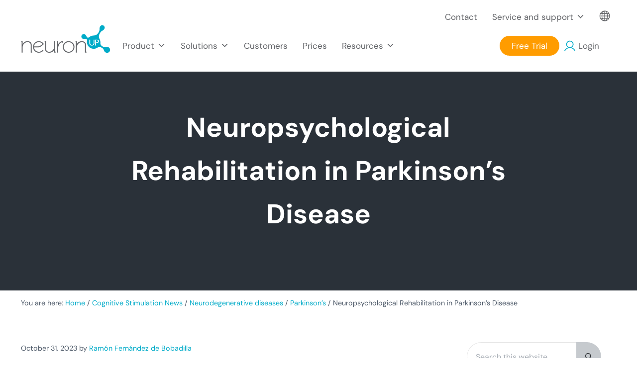

--- FILE ---
content_type: text/html; charset=UTF-8
request_url: https://neuronup.us/cognitive-stimulation-news/neurodegenerative-diseases/parkinsons/cognitive-rehabilitation-in-parkinsons-disease/
body_size: 100668
content:
<!DOCTYPE html>
<html lang="en-US">
<head ><meta charset="UTF-8" /><script>if(navigator.userAgent.match(/MSIE|Internet Explorer/i)||navigator.userAgent.match(/Trident\/7\..*?rv:11/i)){var href=document.location.href;if(!href.match(/[?&]nowprocket/)){if(href.indexOf("?")==-1){if(href.indexOf("#")==-1){document.location.href=href+"?nowprocket=1"}else{document.location.href=href.replace("#","?nowprocket=1#")}}else{if(href.indexOf("#")==-1){document.location.href=href+"&nowprocket=1"}else{document.location.href=href.replace("#","&nowprocket=1#")}}}}</script><script>(()=>{class RocketLazyLoadScripts{constructor(){this.v="2.0.4",this.userEvents=["keydown","keyup","mousedown","mouseup","mousemove","mouseover","mouseout","touchmove","touchstart","touchend","touchcancel","wheel","click","dblclick","input"],this.attributeEvents=["onblur","onclick","oncontextmenu","ondblclick","onfocus","onmousedown","onmouseenter","onmouseleave","onmousemove","onmouseout","onmouseover","onmouseup","onmousewheel","onscroll","onsubmit"]}async t(){this.i(),this.o(),/iP(ad|hone)/.test(navigator.userAgent)&&this.h(),this.u(),this.l(this),this.m(),this.k(this),this.p(this),this._(),await Promise.all([this.R(),this.L()]),this.lastBreath=Date.now(),this.S(this),this.P(),this.D(),this.O(),this.M(),await this.C(this.delayedScripts.normal),await this.C(this.delayedScripts.defer),await this.C(this.delayedScripts.async),await this.T(),await this.F(),await this.j(),await this.A(),window.dispatchEvent(new Event("rocket-allScriptsLoaded")),this.everythingLoaded=!0,this.lastTouchEnd&&await new Promise(t=>setTimeout(t,500-Date.now()+this.lastTouchEnd)),this.I(),this.H(),this.U(),this.W()}i(){this.CSPIssue=sessionStorage.getItem("rocketCSPIssue"),document.addEventListener("securitypolicyviolation",t=>{this.CSPIssue||"script-src-elem"!==t.violatedDirective||"data"!==t.blockedURI||(this.CSPIssue=!0,sessionStorage.setItem("rocketCSPIssue",!0))},{isRocket:!0})}o(){window.addEventListener("pageshow",t=>{this.persisted=t.persisted,this.realWindowLoadedFired=!0},{isRocket:!0}),window.addEventListener("pagehide",()=>{this.onFirstUserAction=null},{isRocket:!0})}h(){let t;function e(e){t=e}window.addEventListener("touchstart",e,{isRocket:!0}),window.addEventListener("touchend",function i(o){o.changedTouches[0]&&t.changedTouches[0]&&Math.abs(o.changedTouches[0].pageX-t.changedTouches[0].pageX)<10&&Math.abs(o.changedTouches[0].pageY-t.changedTouches[0].pageY)<10&&o.timeStamp-t.timeStamp<200&&(window.removeEventListener("touchstart",e,{isRocket:!0}),window.removeEventListener("touchend",i,{isRocket:!0}),"INPUT"===o.target.tagName&&"text"===o.target.type||(o.target.dispatchEvent(new TouchEvent("touchend",{target:o.target,bubbles:!0})),o.target.dispatchEvent(new MouseEvent("mouseover",{target:o.target,bubbles:!0})),o.target.dispatchEvent(new PointerEvent("click",{target:o.target,bubbles:!0,cancelable:!0,detail:1,clientX:o.changedTouches[0].clientX,clientY:o.changedTouches[0].clientY})),event.preventDefault()))},{isRocket:!0})}q(t){this.userActionTriggered||("mousemove"!==t.type||this.firstMousemoveIgnored?"keyup"===t.type||"mouseover"===t.type||"mouseout"===t.type||(this.userActionTriggered=!0,this.onFirstUserAction&&this.onFirstUserAction()):this.firstMousemoveIgnored=!0),"click"===t.type&&t.preventDefault(),t.stopPropagation(),t.stopImmediatePropagation(),"touchstart"===this.lastEvent&&"touchend"===t.type&&(this.lastTouchEnd=Date.now()),"click"===t.type&&(this.lastTouchEnd=0),this.lastEvent=t.type,t.composedPath&&t.composedPath()[0].getRootNode()instanceof ShadowRoot&&(t.rocketTarget=t.composedPath()[0]),this.savedUserEvents.push(t)}u(){this.savedUserEvents=[],this.userEventHandler=this.q.bind(this),this.userEvents.forEach(t=>window.addEventListener(t,this.userEventHandler,{passive:!1,isRocket:!0})),document.addEventListener("visibilitychange",this.userEventHandler,{isRocket:!0})}U(){this.userEvents.forEach(t=>window.removeEventListener(t,this.userEventHandler,{passive:!1,isRocket:!0})),document.removeEventListener("visibilitychange",this.userEventHandler,{isRocket:!0}),this.savedUserEvents.forEach(t=>{(t.rocketTarget||t.target).dispatchEvent(new window[t.constructor.name](t.type,t))})}m(){const t="return false",e=Array.from(this.attributeEvents,t=>"data-rocket-"+t),i="["+this.attributeEvents.join("],[")+"]",o="[data-rocket-"+this.attributeEvents.join("],[data-rocket-")+"]",s=(e,i,o)=>{o&&o!==t&&(e.setAttribute("data-rocket-"+i,o),e["rocket"+i]=new Function("event",o),e.setAttribute(i,t))};new MutationObserver(t=>{for(const n of t)"attributes"===n.type&&(n.attributeName.startsWith("data-rocket-")||this.everythingLoaded?n.attributeName.startsWith("data-rocket-")&&this.everythingLoaded&&this.N(n.target,n.attributeName.substring(12)):s(n.target,n.attributeName,n.target.getAttribute(n.attributeName))),"childList"===n.type&&n.addedNodes.forEach(t=>{if(t.nodeType===Node.ELEMENT_NODE)if(this.everythingLoaded)for(const i of[t,...t.querySelectorAll(o)])for(const t of i.getAttributeNames())e.includes(t)&&this.N(i,t.substring(12));else for(const e of[t,...t.querySelectorAll(i)])for(const t of e.getAttributeNames())this.attributeEvents.includes(t)&&s(e,t,e.getAttribute(t))})}).observe(document,{subtree:!0,childList:!0,attributeFilter:[...this.attributeEvents,...e]})}I(){this.attributeEvents.forEach(t=>{document.querySelectorAll("[data-rocket-"+t+"]").forEach(e=>{this.N(e,t)})})}N(t,e){const i=t.getAttribute("data-rocket-"+e);i&&(t.setAttribute(e,i),t.removeAttribute("data-rocket-"+e))}k(t){Object.defineProperty(HTMLElement.prototype,"onclick",{get(){return this.rocketonclick||null},set(e){this.rocketonclick=e,this.setAttribute(t.everythingLoaded?"onclick":"data-rocket-onclick","this.rocketonclick(event)")}})}S(t){function e(e,i){let o=e[i];e[i]=null,Object.defineProperty(e,i,{get:()=>o,set(s){t.everythingLoaded?o=s:e["rocket"+i]=o=s}})}e(document,"onreadystatechange"),e(window,"onload"),e(window,"onpageshow");try{Object.defineProperty(document,"readyState",{get:()=>t.rocketReadyState,set(e){t.rocketReadyState=e},configurable:!0}),document.readyState="loading"}catch(t){console.log("WPRocket DJE readyState conflict, bypassing")}}l(t){this.originalAddEventListener=EventTarget.prototype.addEventListener,this.originalRemoveEventListener=EventTarget.prototype.removeEventListener,this.savedEventListeners=[],EventTarget.prototype.addEventListener=function(e,i,o){o&&o.isRocket||!t.B(e,this)&&!t.userEvents.includes(e)||t.B(e,this)&&!t.userActionTriggered||e.startsWith("rocket-")||t.everythingLoaded?t.originalAddEventListener.call(this,e,i,o):(t.savedEventListeners.push({target:this,remove:!1,type:e,func:i,options:o}),"mouseenter"!==e&&"mouseleave"!==e||t.originalAddEventListener.call(this,e,t.savedUserEvents.push,o))},EventTarget.prototype.removeEventListener=function(e,i,o){o&&o.isRocket||!t.B(e,this)&&!t.userEvents.includes(e)||t.B(e,this)&&!t.userActionTriggered||e.startsWith("rocket-")||t.everythingLoaded?t.originalRemoveEventListener.call(this,e,i,o):t.savedEventListeners.push({target:this,remove:!0,type:e,func:i,options:o})}}J(t,e){this.savedEventListeners=this.savedEventListeners.filter(i=>{let o=i.type,s=i.target||window;return e!==o||t!==s||(this.B(o,s)&&(i.type="rocket-"+o),this.$(i),!1)})}H(){EventTarget.prototype.addEventListener=this.originalAddEventListener,EventTarget.prototype.removeEventListener=this.originalRemoveEventListener,this.savedEventListeners.forEach(t=>this.$(t))}$(t){t.remove?this.originalRemoveEventListener.call(t.target,t.type,t.func,t.options):this.originalAddEventListener.call(t.target,t.type,t.func,t.options)}p(t){let e;function i(e){return t.everythingLoaded?e:e.split(" ").map(t=>"load"===t||t.startsWith("load.")?"rocket-jquery-load":t).join(" ")}function o(o){function s(e){const s=o.fn[e];o.fn[e]=o.fn.init.prototype[e]=function(){return this[0]===window&&t.userActionTriggered&&("string"==typeof arguments[0]||arguments[0]instanceof String?arguments[0]=i(arguments[0]):"object"==typeof arguments[0]&&Object.keys(arguments[0]).forEach(t=>{const e=arguments[0][t];delete arguments[0][t],arguments[0][i(t)]=e})),s.apply(this,arguments),this}}if(o&&o.fn&&!t.allJQueries.includes(o)){const e={DOMContentLoaded:[],"rocket-DOMContentLoaded":[]};for(const t in e)document.addEventListener(t,()=>{e[t].forEach(t=>t())},{isRocket:!0});o.fn.ready=o.fn.init.prototype.ready=function(i){function s(){parseInt(o.fn.jquery)>2?setTimeout(()=>i.bind(document)(o)):i.bind(document)(o)}return"function"==typeof i&&(t.realDomReadyFired?!t.userActionTriggered||t.fauxDomReadyFired?s():e["rocket-DOMContentLoaded"].push(s):e.DOMContentLoaded.push(s)),o([])},s("on"),s("one"),s("off"),t.allJQueries.push(o)}e=o}t.allJQueries=[],o(window.jQuery),Object.defineProperty(window,"jQuery",{get:()=>e,set(t){o(t)}})}P(){const t=new Map;document.write=document.writeln=function(e){const i=document.currentScript,o=document.createRange(),s=i.parentElement;let n=t.get(i);void 0===n&&(n=i.nextSibling,t.set(i,n));const c=document.createDocumentFragment();o.setStart(c,0),c.appendChild(o.createContextualFragment(e)),s.insertBefore(c,n)}}async R(){return new Promise(t=>{this.userActionTriggered?t():this.onFirstUserAction=t})}async L(){return new Promise(t=>{document.addEventListener("DOMContentLoaded",()=>{this.realDomReadyFired=!0,t()},{isRocket:!0})})}async j(){return this.realWindowLoadedFired?Promise.resolve():new Promise(t=>{window.addEventListener("load",t,{isRocket:!0})})}M(){this.pendingScripts=[];this.scriptsMutationObserver=new MutationObserver(t=>{for(const e of t)e.addedNodes.forEach(t=>{"SCRIPT"!==t.tagName||t.noModule||t.isWPRocket||this.pendingScripts.push({script:t,promise:new Promise(e=>{const i=()=>{const i=this.pendingScripts.findIndex(e=>e.script===t);i>=0&&this.pendingScripts.splice(i,1),e()};t.addEventListener("load",i,{isRocket:!0}),t.addEventListener("error",i,{isRocket:!0}),setTimeout(i,1e3)})})})}),this.scriptsMutationObserver.observe(document,{childList:!0,subtree:!0})}async F(){await this.X(),this.pendingScripts.length?(await this.pendingScripts[0].promise,await this.F()):this.scriptsMutationObserver.disconnect()}D(){this.delayedScripts={normal:[],async:[],defer:[]},document.querySelectorAll("script[type$=rocketlazyloadscript]").forEach(t=>{t.hasAttribute("data-rocket-src")?t.hasAttribute("async")&&!1!==t.async?this.delayedScripts.async.push(t):t.hasAttribute("defer")&&!1!==t.defer||"module"===t.getAttribute("data-rocket-type")?this.delayedScripts.defer.push(t):this.delayedScripts.normal.push(t):this.delayedScripts.normal.push(t)})}async _(){await this.L();let t=[];document.querySelectorAll("script[type$=rocketlazyloadscript][data-rocket-src]").forEach(e=>{let i=e.getAttribute("data-rocket-src");if(i&&!i.startsWith("data:")){i.startsWith("//")&&(i=location.protocol+i);try{const o=new URL(i).origin;o!==location.origin&&t.push({src:o,crossOrigin:e.crossOrigin||"module"===e.getAttribute("data-rocket-type")})}catch(t){}}}),t=[...new Map(t.map(t=>[JSON.stringify(t),t])).values()],this.Y(t,"preconnect")}async G(t){if(await this.K(),!0!==t.noModule||!("noModule"in HTMLScriptElement.prototype))return new Promise(e=>{let i;function o(){(i||t).setAttribute("data-rocket-status","executed"),e()}try{if(navigator.userAgent.includes("Firefox/")||""===navigator.vendor||this.CSPIssue)i=document.createElement("script"),[...t.attributes].forEach(t=>{let e=t.nodeName;"type"!==e&&("data-rocket-type"===e&&(e="type"),"data-rocket-src"===e&&(e="src"),i.setAttribute(e,t.nodeValue))}),t.text&&(i.text=t.text),t.nonce&&(i.nonce=t.nonce),i.hasAttribute("src")?(i.addEventListener("load",o,{isRocket:!0}),i.addEventListener("error",()=>{i.setAttribute("data-rocket-status","failed-network"),e()},{isRocket:!0}),setTimeout(()=>{i.isConnected||e()},1)):(i.text=t.text,o()),i.isWPRocket=!0,t.parentNode.replaceChild(i,t);else{const i=t.getAttribute("data-rocket-type"),s=t.getAttribute("data-rocket-src");i?(t.type=i,t.removeAttribute("data-rocket-type")):t.removeAttribute("type"),t.addEventListener("load",o,{isRocket:!0}),t.addEventListener("error",i=>{this.CSPIssue&&i.target.src.startsWith("data:")?(console.log("WPRocket: CSP fallback activated"),t.removeAttribute("src"),this.G(t).then(e)):(t.setAttribute("data-rocket-status","failed-network"),e())},{isRocket:!0}),s?(t.fetchPriority="high",t.removeAttribute("data-rocket-src"),t.src=s):t.src="data:text/javascript;base64,"+window.btoa(unescape(encodeURIComponent(t.text)))}}catch(i){t.setAttribute("data-rocket-status","failed-transform"),e()}});t.setAttribute("data-rocket-status","skipped")}async C(t){const e=t.shift();return e?(e.isConnected&&await this.G(e),this.C(t)):Promise.resolve()}O(){this.Y([...this.delayedScripts.normal,...this.delayedScripts.defer,...this.delayedScripts.async],"preload")}Y(t,e){this.trash=this.trash||[];let i=!0;var o=document.createDocumentFragment();t.forEach(t=>{const s=t.getAttribute&&t.getAttribute("data-rocket-src")||t.src;if(s&&!s.startsWith("data:")){const n=document.createElement("link");n.href=s,n.rel=e,"preconnect"!==e&&(n.as="script",n.fetchPriority=i?"high":"low"),t.getAttribute&&"module"===t.getAttribute("data-rocket-type")&&(n.crossOrigin=!0),t.crossOrigin&&(n.crossOrigin=t.crossOrigin),t.integrity&&(n.integrity=t.integrity),t.nonce&&(n.nonce=t.nonce),o.appendChild(n),this.trash.push(n),i=!1}}),document.head.appendChild(o)}W(){this.trash.forEach(t=>t.remove())}async T(){try{document.readyState="interactive"}catch(t){}this.fauxDomReadyFired=!0;try{await this.K(),this.J(document,"readystatechange"),document.dispatchEvent(new Event("rocket-readystatechange")),await this.K(),document.rocketonreadystatechange&&document.rocketonreadystatechange(),await this.K(),this.J(document,"DOMContentLoaded"),document.dispatchEvent(new Event("rocket-DOMContentLoaded")),await this.K(),this.J(window,"DOMContentLoaded"),window.dispatchEvent(new Event("rocket-DOMContentLoaded"))}catch(t){console.error(t)}}async A(){try{document.readyState="complete"}catch(t){}try{await this.K(),this.J(document,"readystatechange"),document.dispatchEvent(new Event("rocket-readystatechange")),await this.K(),document.rocketonreadystatechange&&document.rocketonreadystatechange(),await this.K(),this.J(window,"load"),window.dispatchEvent(new Event("rocket-load")),await this.K(),window.rocketonload&&window.rocketonload(),await this.K(),this.allJQueries.forEach(t=>t(window).trigger("rocket-jquery-load")),await this.K(),this.J(window,"pageshow");const t=new Event("rocket-pageshow");t.persisted=this.persisted,window.dispatchEvent(t),await this.K(),window.rocketonpageshow&&window.rocketonpageshow({persisted:this.persisted})}catch(t){console.error(t)}}async K(){Date.now()-this.lastBreath>45&&(await this.X(),this.lastBreath=Date.now())}async X(){return document.hidden?new Promise(t=>setTimeout(t)):new Promise(t=>requestAnimationFrame(t))}B(t,e){return e===document&&"readystatechange"===t||(e===document&&"DOMContentLoaded"===t||(e===window&&"DOMContentLoaded"===t||(e===window&&"load"===t||e===window&&"pageshow"===t)))}static run(){(new RocketLazyLoadScripts).t()}}RocketLazyLoadScripts.run()})();</script>

<meta name="description" content="The neuropsychologist Ramón Fernández de Bobadilla explains in this article how to carry out neuropsychological rehabilitation in Parkinson&#039;s disease." />
<meta name="keywords" content="neuropsychological rehabilitation in Parkinson&#039;s disease, neuropsychological rehabilitation in Parkinson" />
<meta name="viewport" content="width=device-width, initial-scale=1" />
<title>Neuropsychological Rehabilitation in Parkinson&#8217;s Disease</title>
<style id="wpr-usedcss">img:is([sizes=auto i],[sizes^="auto," i]){contain-intrinsic-size:3000px 1500px}:root{--wp-block-synced-color:#7a00df;--wp-block-synced-color--rgb:122,0,223;--wp-bound-block-color:var(--wp-block-synced-color);--wp-editor-canvas-background:#ddd;--wp-admin-theme-color:#007cba;--wp-admin-theme-color--rgb:0,124,186;--wp-admin-theme-color-darker-10:#006ba1;--wp-admin-theme-color-darker-10--rgb:0,107,160.5;--wp-admin-theme-color-darker-20:#005a87;--wp-admin-theme-color-darker-20--rgb:0,90,135;--wp-admin-border-width-focus:2px}@media (min-resolution:192dpi){:root{--wp-admin-border-width-focus:1.5px}}.wp-element-button{cursor:pointer}:root{--wp--preset--font-size--normal:16px;--wp--preset--font-size--huge:42px}.has-text-align-center{text-align:center}.has-text-align-left{text-align:left}.aligncenter{clear:both}.screen-reader-text{border:0;clip-path:inset(50%);height:1px;margin:-1px;overflow:hidden;padding:0;position:absolute;width:1px;word-wrap:normal!important}.screen-reader-text:focus{background-color:#ddd;clip-path:none;color:#444;display:block;font-size:1em;height:auto;left:5px;line-height:normal;padding:15px 23px 14px;text-decoration:none;top:5px;width:auto;z-index:100000}html :where(.has-border-color){border-style:solid}html :where([style*=border-top-color]){border-top-style:solid}html :where([style*=border-right-color]){border-right-style:solid}html :where([style*=border-bottom-color]){border-bottom-style:solid}html :where([style*=border-left-color]){border-left-style:solid}html :where([style*=border-width]){border-style:solid}html :where([style*=border-top-width]){border-top-style:solid}html :where([style*=border-right-width]){border-right-style:solid}html :where([style*=border-bottom-width]){border-bottom-style:solid}html :where([style*=border-left-width]){border-left-style:solid}html :where(img[class*=wp-image-]){height:auto;max-width:100%}:where(figure){margin:0 0 1em}html :where(.is-position-sticky){--wp-admin--admin-bar--position-offset:var(--wp-admin--admin-bar--height,0px)}@media screen and (max-width:600px){html :where(.is-position-sticky){--wp-admin--admin-bar--position-offset:0px}}.wp-block-button__link{align-content:center;box-sizing:border-box;cursor:pointer;display:inline-block;height:100%;text-align:center;word-break:break-word}.wp-block-button__link.aligncenter{text-align:center}:where(.wp-block-button__link){border-radius:9999px;box-shadow:none;padding:calc(.667em + 2px) calc(1.333em + 2px);text-decoration:none}.wp-block-buttons>.wp-block-button.has-custom-width{max-width:none}.wp-block-buttons>.wp-block-button.has-custom-width .wp-block-button__link{width:100%}:root :where(.wp-block-button .wp-block-button__link.is-style-outline),:root :where(.wp-block-button.is-style-outline>.wp-block-button__link){border:2px solid;padding:.667em 1.333em}:root :where(.wp-block-button .wp-block-button__link.is-style-outline:not(.has-text-color)),:root :where(.wp-block-button.is-style-outline>.wp-block-button__link:not(.has-text-color)){color:currentColor}:root :where(.wp-block-button .wp-block-button__link.is-style-outline:not(.has-background)),:root :where(.wp-block-button.is-style-outline>.wp-block-button__link:not(.has-background)){background-color:initial;background-image:none}h1:where(.wp-block-heading).has-background,h2:where(.wp-block-heading).has-background,h3:where(.wp-block-heading).has-background,h4:where(.wp-block-heading).has-background{padding:1.25em 2.375em}.wp-block-image>a,.wp-block-image>figure>a{display:inline-block}.wp-block-image img{box-sizing:border-box;height:auto;max-width:100%;vertical-align:bottom}.wp-block-image.aligncenter{text-align:center}.wp-block-image.alignfull>a{width:100%}.wp-block-image.alignfull img{height:auto;width:100%}.wp-block-image .aligncenter,.wp-block-image.aligncenter{display:table}.wp-block-image .aligncenter>figcaption,.wp-block-image.aligncenter>figcaption{caption-side:bottom;display:table-caption}.wp-block-image .aligncenter{margin-left:auto;margin-right:auto}.wp-block-image :where(figcaption){margin-bottom:1em;margin-top:.5em}:root :where(.wp-block-image.is-style-rounded img,.wp-block-image .is-style-rounded img){border-radius:9999px}.wp-block-image figure{margin:0}@keyframes show-content-image{0%{visibility:hidden}99%{visibility:hidden}to{visibility:visible}}:root :where(.wp-block-image figcaption){color:#555;font-size:13px;text-align:center}.wp-block-image{margin:0 0 1em}ol,ul{box-sizing:border-box}:root :where(.wp-block-list.has-background){padding:1.25em 2.375em}.wp-block-buttons{box-sizing:border-box}.wp-block-buttons>.wp-block-button{display:inline-block;margin:0}.wp-block-buttons.is-content-justification-left{justify-content:flex-start}.wp-block-buttons.is-content-justification-center{justify-content:center}.wp-block-buttons.aligncenter{text-align:center}.wp-block-buttons:not(.is-content-justification-space-between,.is-content-justification-right,.is-content-justification-left,.is-content-justification-center) .wp-block-button.aligncenter{margin-left:auto;margin-right:auto;width:100%}.wp-block-buttons .wp-block-button__link{width:100%}.wp-block-button.aligncenter{text-align:center}.wp-block-columns{box-sizing:border-box;display:flex;flex-wrap:wrap!important}@media (min-width:782px){.wp-block-columns{flex-wrap:nowrap!important}}.wp-block-columns{align-items:normal!important}@media (max-width:781px){.wp-block-columns:not(.is-not-stacked-on-mobile)>.wp-block-column{flex-basis:100%!important}}@media (min-width:782px){.wp-block-columns:not(.is-not-stacked-on-mobile)>.wp-block-column{flex-basis:0;flex-grow:1}.wp-block-columns:not(.is-not-stacked-on-mobile)>.wp-block-column[style*=flex-basis]{flex-grow:0}}.wp-block-columns.is-not-stacked-on-mobile{flex-wrap:nowrap!important}.wp-block-columns.is-not-stacked-on-mobile>.wp-block-column{flex-basis:0;flex-grow:1}.wp-block-columns.is-not-stacked-on-mobile>.wp-block-column[style*=flex-basis]{flex-grow:0}:where(.wp-block-columns){margin-bottom:1.75em}:where(.wp-block-columns.has-background){padding:1.25em 2.375em}.wp-block-column{flex-grow:1;min-width:0;overflow-wrap:break-word;word-break:break-word}.wp-block-column.is-vertically-aligned-center{align-self:center}.wp-block-column.is-vertically-aligned-center{width:100%}.wp-block-group{box-sizing:border-box}:where(.wp-block-group.wp-block-group-is-layout-constrained){position:relative}:where(.wp-block-group.has-background){padding:1.25em 2.375em}:root :where(p.has-background){padding:1.25em 2.375em}:where(p.has-text-color:not(.has-link-color)) a{color:inherit}.wp-block-separator{border:none;border-top:2px solid}:root :where(.wp-block-separator.is-style-dots){height:auto;line-height:1;text-align:center}:root :where(.wp-block-separator.is-style-dots):before{color:currentColor;content:"···";font-family:serif;font-size:1.5em;letter-spacing:2em;padding-left:2em}.wp-block-separator{border:none;border-bottom:2px solid;margin-left:auto;margin-right:auto}.wp-block-separator.has-alpha-channel-opacity{opacity:1}.wp-block-separator:not(.is-style-wide):not(.is-style-dots){width:100px}.wp-block-social-links{background:0 0;box-sizing:border-box;margin-left:0;padding-left:0;padding-right:0;text-indent:0}.wp-block-social-links .wp-social-link a,.wp-block-social-links .wp-social-link a:hover{border-bottom:0;box-shadow:none;text-decoration:none}.wp-block-social-links .wp-social-link svg{height:1em;width:1em}.wp-block-social-links .wp-social-link span:not(.screen-reader-text){font-size:.65em;margin-left:.5em;margin-right:.5em}.wp-block-social-links{font-size:24px}.wp-block-social-links.aligncenter{display:flex;justify-content:center}.wp-block-social-link{border-radius:9999px;display:block}@media not (prefers-reduced-motion){.wp-block-image img.hide{visibility:hidden}.wp-block-image img.show{animation:.4s show-content-image}.wp-block-social-link{transition:transform .1s ease}}.wp-block-social-link{height:auto}.wp-block-social-link a{align-items:center;display:flex;line-height:0}.wp-block-social-link:hover{transform:scale(1.1)}.wp-block-social-links .wp-block-social-link.wp-social-link{display:inline-block;margin:0;padding:0}.wp-block-social-links .wp-block-social-link.wp-social-link .wp-block-social-link-anchor,.wp-block-social-links .wp-block-social-link.wp-social-link .wp-block-social-link-anchor svg,.wp-block-social-links .wp-block-social-link.wp-social-link .wp-block-social-link-anchor:active,.wp-block-social-links .wp-block-social-link.wp-social-link .wp-block-social-link-anchor:hover,.wp-block-social-links .wp-block-social-link.wp-social-link .wp-block-social-link-anchor:visited{color:currentColor;fill:currentColor}:where(.wp-block-social-links:not(.is-style-logos-only)) .wp-social-link{background-color:#f0f0f0;color:#444}:where(.wp-block-social-links:not(.is-style-logos-only)) .wp-social-link-amazon{background-color:#f90;color:#fff}:where(.wp-block-social-links:not(.is-style-logos-only)) .wp-social-link-bandcamp{background-color:#1ea0c3;color:#fff}:where(.wp-block-social-links:not(.is-style-logos-only)) .wp-social-link-behance{background-color:#0757fe;color:#fff}:where(.wp-block-social-links:not(.is-style-logos-only)) .wp-social-link-bluesky{background-color:#0a7aff;color:#fff}:where(.wp-block-social-links:not(.is-style-logos-only)) .wp-social-link-codepen{background-color:#1e1f26;color:#fff}:where(.wp-block-social-links:not(.is-style-logos-only)) .wp-social-link-deviantart{background-color:#02e49b;color:#fff}:where(.wp-block-social-links:not(.is-style-logos-only)) .wp-social-link-discord{background-color:#5865f2;color:#fff}:where(.wp-block-social-links:not(.is-style-logos-only)) .wp-social-link-dribbble{background-color:#e94c89;color:#fff}:where(.wp-block-social-links:not(.is-style-logos-only)) .wp-social-link-dropbox{background-color:#4280ff;color:#fff}:where(.wp-block-social-links:not(.is-style-logos-only)) .wp-social-link-etsy{background-color:#f45800;color:#fff}:where(.wp-block-social-links:not(.is-style-logos-only)) .wp-social-link-facebook{background-color:#0866ff;color:#fff}:where(.wp-block-social-links:not(.is-style-logos-only)) .wp-social-link-fivehundredpx{background-color:#000;color:#fff}:where(.wp-block-social-links:not(.is-style-logos-only)) .wp-social-link-flickr{background-color:#0461dd;color:#fff}:where(.wp-block-social-links:not(.is-style-logos-only)) .wp-social-link-foursquare{background-color:#e65678;color:#fff}:where(.wp-block-social-links:not(.is-style-logos-only)) .wp-social-link-github{background-color:#24292d;color:#fff}:where(.wp-block-social-links:not(.is-style-logos-only)) .wp-social-link-goodreads{background-color:#eceadd;color:#382110}:where(.wp-block-social-links:not(.is-style-logos-only)) .wp-social-link-google{background-color:#ea4434;color:#fff}:where(.wp-block-social-links:not(.is-style-logos-only)) .wp-social-link-gravatar{background-color:#1d4fc4;color:#fff}:where(.wp-block-social-links:not(.is-style-logos-only)) .wp-social-link-instagram{background-color:#f00075;color:#fff}:where(.wp-block-social-links:not(.is-style-logos-only)) .wp-social-link-lastfm{background-color:#e21b24;color:#fff}:where(.wp-block-social-links:not(.is-style-logos-only)) .wp-social-link-linkedin{background-color:#0d66c2;color:#fff}:where(.wp-block-social-links:not(.is-style-logos-only)) .wp-social-link-mastodon{background-color:#3288d4;color:#fff}:where(.wp-block-social-links:not(.is-style-logos-only)) .wp-social-link-medium{background-color:#000;color:#fff}:where(.wp-block-social-links:not(.is-style-logos-only)) .wp-social-link-meetup{background-color:#f6405f;color:#fff}:where(.wp-block-social-links:not(.is-style-logos-only)) .wp-social-link-patreon{background-color:#000;color:#fff}:where(.wp-block-social-links:not(.is-style-logos-only)) .wp-social-link-pinterest{background-color:#e60122;color:#fff}:where(.wp-block-social-links:not(.is-style-logos-only)) .wp-social-link-pocket{background-color:#ef4155;color:#fff}:where(.wp-block-social-links:not(.is-style-logos-only)) .wp-social-link-reddit{background-color:#ff4500;color:#fff}:where(.wp-block-social-links:not(.is-style-logos-only)) .wp-social-link-skype{background-color:#0478d7;color:#fff}:where(.wp-block-social-links:not(.is-style-logos-only)) .wp-social-link-snapchat{background-color:#fefc00;color:#fff;stroke:#000}:where(.wp-block-social-links:not(.is-style-logos-only)) .wp-social-link-soundcloud{background-color:#ff5600;color:#fff}:where(.wp-block-social-links:not(.is-style-logos-only)) .wp-social-link-spotify{background-color:#1bd760;color:#fff}:where(.wp-block-social-links:not(.is-style-logos-only)) .wp-social-link-telegram{background-color:#2aabee;color:#fff}:where(.wp-block-social-links:not(.is-style-logos-only)) .wp-social-link-threads{background-color:#000;color:#fff}:where(.wp-block-social-links:not(.is-style-logos-only)) .wp-social-link-tiktok{background-color:#000;color:#fff}:where(.wp-block-social-links:not(.is-style-logos-only)) .wp-social-link-tumblr{background-color:#011835;color:#fff}:where(.wp-block-social-links:not(.is-style-logos-only)) .wp-social-link-twitch{background-color:#6440a4;color:#fff}:where(.wp-block-social-links:not(.is-style-logos-only)) .wp-social-link-twitter{background-color:#1da1f2;color:#fff}:where(.wp-block-social-links:not(.is-style-logos-only)) .wp-social-link-vimeo{background-color:#1eb7ea;color:#fff}:where(.wp-block-social-links:not(.is-style-logos-only)) .wp-social-link-vk{background-color:#4680c2;color:#fff}:where(.wp-block-social-links:not(.is-style-logos-only)) .wp-social-link-wordpress{background-color:#3499cd;color:#fff}:where(.wp-block-social-links:not(.is-style-logos-only)) .wp-social-link-whatsapp{background-color:#25d366;color:#fff}:where(.wp-block-social-links:not(.is-style-logos-only)) .wp-social-link-x{background-color:#000;color:#fff}:where(.wp-block-social-links:not(.is-style-logos-only)) .wp-social-link-yelp{background-color:#d32422;color:#fff}:where(.wp-block-social-links:not(.is-style-logos-only)) .wp-social-link-youtube{background-color:red;color:#fff}:where(.wp-block-social-links.is-style-logos-only) .wp-social-link{background:0 0}:where(.wp-block-social-links.is-style-logos-only) .wp-social-link svg{height:1.25em;width:1.25em}:where(.wp-block-social-links.is-style-logos-only) .wp-social-link-amazon{color:#f90}:where(.wp-block-social-links.is-style-logos-only) .wp-social-link-bandcamp{color:#1ea0c3}:where(.wp-block-social-links.is-style-logos-only) .wp-social-link-behance{color:#0757fe}:where(.wp-block-social-links.is-style-logos-only) .wp-social-link-bluesky{color:#0a7aff}:where(.wp-block-social-links.is-style-logos-only) .wp-social-link-codepen{color:#1e1f26}:where(.wp-block-social-links.is-style-logos-only) .wp-social-link-deviantart{color:#02e49b}:where(.wp-block-social-links.is-style-logos-only) .wp-social-link-discord{color:#5865f2}:where(.wp-block-social-links.is-style-logos-only) .wp-social-link-dribbble{color:#e94c89}:where(.wp-block-social-links.is-style-logos-only) .wp-social-link-dropbox{color:#4280ff}:where(.wp-block-social-links.is-style-logos-only) .wp-social-link-etsy{color:#f45800}:where(.wp-block-social-links.is-style-logos-only) .wp-social-link-facebook{color:#0866ff}:where(.wp-block-social-links.is-style-logos-only) .wp-social-link-fivehundredpx{color:#000}:where(.wp-block-social-links.is-style-logos-only) .wp-social-link-flickr{color:#0461dd}:where(.wp-block-social-links.is-style-logos-only) .wp-social-link-foursquare{color:#e65678}:where(.wp-block-social-links.is-style-logos-only) .wp-social-link-github{color:#24292d}:where(.wp-block-social-links.is-style-logos-only) .wp-social-link-goodreads{color:#382110}:where(.wp-block-social-links.is-style-logos-only) .wp-social-link-google{color:#ea4434}:where(.wp-block-social-links.is-style-logos-only) .wp-social-link-gravatar{color:#1d4fc4}:where(.wp-block-social-links.is-style-logos-only) .wp-social-link-instagram{color:#f00075}:where(.wp-block-social-links.is-style-logos-only) .wp-social-link-lastfm{color:#e21b24}:where(.wp-block-social-links.is-style-logos-only) .wp-social-link-linkedin{color:#0d66c2}:where(.wp-block-social-links.is-style-logos-only) .wp-social-link-mastodon{color:#3288d4}:where(.wp-block-social-links.is-style-logos-only) .wp-social-link-medium{color:#000}:where(.wp-block-social-links.is-style-logos-only) .wp-social-link-meetup{color:#f6405f}:where(.wp-block-social-links.is-style-logos-only) .wp-social-link-patreon{color:#000}:where(.wp-block-social-links.is-style-logos-only) .wp-social-link-pinterest{color:#e60122}:where(.wp-block-social-links.is-style-logos-only) .wp-social-link-pocket{color:#ef4155}:where(.wp-block-social-links.is-style-logos-only) .wp-social-link-reddit{color:#ff4500}:where(.wp-block-social-links.is-style-logos-only) .wp-social-link-skype{color:#0478d7}:where(.wp-block-social-links.is-style-logos-only) .wp-social-link-snapchat{color:#fff;stroke:#000}:where(.wp-block-social-links.is-style-logos-only) .wp-social-link-soundcloud{color:#ff5600}:where(.wp-block-social-links.is-style-logos-only) .wp-social-link-spotify{color:#1bd760}:where(.wp-block-social-links.is-style-logos-only) .wp-social-link-telegram{color:#2aabee}:where(.wp-block-social-links.is-style-logos-only) .wp-social-link-threads{color:#000}:where(.wp-block-social-links.is-style-logos-only) .wp-social-link-tiktok{color:#000}:where(.wp-block-social-links.is-style-logos-only) .wp-social-link-tumblr{color:#011835}:where(.wp-block-social-links.is-style-logos-only) .wp-social-link-twitch{color:#6440a4}:where(.wp-block-social-links.is-style-logos-only) .wp-social-link-twitter{color:#1da1f2}:where(.wp-block-social-links.is-style-logos-only) .wp-social-link-vimeo{color:#1eb7ea}:where(.wp-block-social-links.is-style-logos-only) .wp-social-link-vk{color:#4680c2}:where(.wp-block-social-links.is-style-logos-only) .wp-social-link-whatsapp{color:#25d366}:where(.wp-block-social-links.is-style-logos-only) .wp-social-link-wordpress{color:#3499cd}:where(.wp-block-social-links.is-style-logos-only) .wp-social-link-x{color:#000}:where(.wp-block-social-links.is-style-logos-only) .wp-social-link-yelp{color:#d32422}:where(.wp-block-social-links.is-style-logos-only) .wp-social-link-youtube{color:red}:root :where(.wp-block-social-links .wp-social-link a){padding:.25em}:root :where(.wp-block-social-links.is-style-logos-only .wp-social-link a){padding:0}:root :where(.wp-block-social-links.is-style-pill-shape .wp-social-link a){padding-left:.6666666667em;padding-right:.6666666667em}.wp-block-spacer{clear:both}:root{--wp--preset--aspect-ratio--square:1;--wp--preset--aspect-ratio--4-3:4/3;--wp--preset--aspect-ratio--3-4:3/4;--wp--preset--aspect-ratio--3-2:3/2;--wp--preset--aspect-ratio--2-3:2/3;--wp--preset--aspect-ratio--16-9:16/9;--wp--preset--aspect-ratio--9-16:9/16;--wp--preset--color--black:#000000;--wp--preset--color--cyan-bluish-gray:#abb8c3;--wp--preset--color--white:#ffffff;--wp--preset--color--pale-pink:#f78da7;--wp--preset--color--vivid-red:#cf2e2e;--wp--preset--color--luminous-vivid-orange:#ff6900;--wp--preset--color--luminous-vivid-amber:#fcb900;--wp--preset--color--light-green-cyan:#7bdcb5;--wp--preset--color--vivid-green-cyan:#00d084;--wp--preset--color--pale-cyan-blue:#8ed1fc;--wp--preset--color--vivid-cyan-blue:#0693e3;--wp--preset--color--vivid-purple:#9b51e0;--wp--preset--gradient--vivid-cyan-blue-to-vivid-purple:linear-gradient(135deg,rgb(6, 147, 227) 0%,rgb(155, 81, 224) 100%);--wp--preset--gradient--light-green-cyan-to-vivid-green-cyan:linear-gradient(135deg,rgb(122, 220, 180) 0%,rgb(0, 208, 130) 100%);--wp--preset--gradient--luminous-vivid-amber-to-luminous-vivid-orange:linear-gradient(135deg,rgb(252, 185, 0) 0%,rgb(255, 105, 0) 100%);--wp--preset--gradient--luminous-vivid-orange-to-vivid-red:linear-gradient(135deg,rgb(255, 105, 0) 0%,rgb(207, 46, 46) 100%);--wp--preset--gradient--very-light-gray-to-cyan-bluish-gray:linear-gradient(135deg,rgb(238, 238, 238) 0%,rgb(169, 184, 195) 100%);--wp--preset--gradient--cool-to-warm-spectrum:linear-gradient(135deg,rgb(74, 234, 220) 0%,rgb(151, 120, 209) 20%,rgb(207, 42, 186) 40%,rgb(238, 44, 130) 60%,rgb(251, 105, 98) 80%,rgb(254, 248, 76) 100%);--wp--preset--gradient--blush-light-purple:linear-gradient(135deg,rgb(255, 206, 236) 0%,rgb(152, 150, 240) 100%);--wp--preset--gradient--blush-bordeaux:linear-gradient(135deg,rgb(254, 205, 165) 0%,rgb(254, 45, 45) 50%,rgb(107, 0, 62) 100%);--wp--preset--gradient--luminous-dusk:linear-gradient(135deg,rgb(255, 203, 112) 0%,rgb(199, 81, 192) 50%,rgb(65, 88, 208) 100%);--wp--preset--gradient--pale-ocean:linear-gradient(135deg,rgb(255, 245, 203) 0%,rgb(182, 227, 212) 50%,rgb(51, 167, 181) 100%);--wp--preset--gradient--electric-grass:linear-gradient(135deg,rgb(202, 248, 128) 0%,rgb(113, 206, 126) 100%);--wp--preset--gradient--midnight:linear-gradient(135deg,rgb(2, 3, 129) 0%,rgb(40, 116, 252) 100%);--wp--preset--gradient--corporate:linear-gradient(to bottom right, var(--color-primary) 0%, var(--color-link) 100%);--wp--preset--font-size--small:13px;--wp--preset--font-size--medium:20px;--wp--preset--font-size--large:36px;--wp--preset--font-size--x-large:42px;--wp--preset--spacing--20:0.44rem;--wp--preset--spacing--30:0.67rem;--wp--preset--spacing--40:1rem;--wp--preset--spacing--50:1.5rem;--wp--preset--spacing--60:2.25rem;--wp--preset--spacing--70:3.38rem;--wp--preset--spacing--80:5.06rem;--wp--preset--shadow--natural:6px 6px 9px rgba(0, 0, 0, .2);--wp--preset--shadow--deep:12px 12px 50px rgba(0, 0, 0, .4);--wp--preset--shadow--sharp:6px 6px 0px rgba(0, 0, 0, .2);--wp--preset--shadow--outlined:6px 6px 0px -3px rgb(255, 255, 255),6px 6px rgb(0, 0, 0);--wp--preset--shadow--crisp:6px 6px 0px rgb(0, 0, 0)}:where(.is-layout-flex){gap:.5em}:where(.is-layout-grid){gap:.5em}body .is-layout-flex{display:flex}.is-layout-flex{flex-wrap:wrap;align-items:center}.is-layout-flex>:is(*,div){margin:0}:where(.wp-block-post-template.is-layout-flex){gap:1.25em}:where(.wp-block-post-template.is-layout-grid){gap:1.25em}.has-white-color{color:var(--wp--preset--color--white)!important}:where(.wp-block-columns.is-layout-flex){gap:2em}:where(.wp-block-columns.is-layout-grid){gap:2em}:root :where(.wp-block-button.is-style-outline--1 .wp-block-button__link){background:0 0;border-color:currentColor;border-width:2px;border-style:solid;color:currentColor;padding-top:.667em;padding-right:1.33em;padding-bottom:.667em;padding-left:1.33em}:root :where(.wp-block-button.is-style-outline--3 .wp-block-button__link){background:0 0;border-color:currentColor;border-width:2px;border-style:solid;color:currentColor;padding-top:.667em;padding-right:1.33em;padding-bottom:.667em;padding-left:1.33em}.wp-container-core-columns-is-layout-9d6595d7{flex-wrap:nowrap}.wp-container-core-buttons-is-layout-16018d1d{justify-content:center}.wp-elements-013afa14a06211d798b1f8644eb70651 a:where(:not(.wp-element-button)){color:var(--wp--preset--color--primary)}.wp-elements-61fac0618c96d34ed2ba397f2d74d69e a:where(:not(.wp-element-button)){color:var(--wp--preset--color--body)}.wp-elements-1cafe900309a9ca054e7f7344258607b a:where(:not(.wp-element-button)){color:var(--wp--preset--color--primary)}.wp-elements-00f0c83fb5d010736a7e5e26484f0973 a:where(:not(.wp-element-button)){color:var(--wp--preset--color--white)}.wp-container-core-group-is-layout-4e0f72ec{justify-content:center;align-items:center}.wp-container-core-group-is-layout-f56a869c{flex-wrap:nowrap;justify-content:flex-start}.wp-elements-54e02d16bf44b72038a39693eb3c6cd1 a:where(:not(.wp-element-button)){color:var(--wp--preset--color--white)}.wp-elements-35e36ef9f2526d7d5f554d1245a28b42 a:where(:not(.wp-element-button)){color:var(--wp--preset--color--secondary)}.wp-container-core-group-is-layout-64b26803{justify-content:center}.wp-block-button__link{color:#fff;background-color:#32373c;border-radius:9999px;box-shadow:none;text-decoration:none;padding:calc(.667em + 2px) calc(1.333em + 2px);font-size:1.125em}.cmplz-blocked-content-notice{display:none}.cmplz-optin .cmplz-blocked-content-container .cmplz-blocked-content-notice,.cmplz-optin .cmplz-wp-video .cmplz-blocked-content-notice{display:block}.cmplz-blocked-content-container,.cmplz-wp-video{animation-name:cmplz-fadein;animation-duration:.6s;background:#fff;border:0;border-radius:3px;box-shadow:0 0 1px 0 rgba(0,0,0,.5),0 1px 10px 0 rgba(0,0,0,.15);display:flex;justify-content:center;align-items:center;background-repeat:no-repeat!important;background-size:cover!important;height:inherit;position:relative}.cmplz-blocked-content-container iframe,.cmplz-wp-video iframe{visibility:hidden;max-height:100%;border:0!important}.cmplz-blocked-content-container .cmplz-blocked-content-notice,.cmplz-wp-video .cmplz-blocked-content-notice{white-space:normal;text-transform:initial;position:absolute!important;width:100%;top:50%;left:50%;transform:translate(-50%,-50%);max-width:300px;font-size:14px;padding:10px;background-color:rgba(0,0,0,.5);color:#fff;text-align:center;z-index:98;line-height:23px}.cmplz-blocked-content-container .cmplz-blocked-content-notice .cmplz-links,.cmplz-wp-video .cmplz-blocked-content-notice .cmplz-links{display:block;margin-bottom:10px}.cmplz-blocked-content-container .cmplz-blocked-content-notice .cmplz-links a,.cmplz-wp-video .cmplz-blocked-content-notice .cmplz-links a{color:#fff}.cmplz-blocked-content-container div div{display:none}.cmplz-wp-video .cmplz-placeholder-element{width:100%;height:inherit}@keyframes cmplz-fadein{from{opacity:0}to{opacity:1}}body{background:var(--body-background-color,var(--color-background));color:var(--body-color,var(--color-body));font-family:var(--body-font-family,unset);font-size:var(--body-font-size,var(--font-size-md));font-style:var(--body-font-style,normal);font-weight:var(--body-font-weight,unset);line-height:var(--body-line-height,var(--line-height-lg));margin:0;--body-top:0px;--scroll-margin-top:calc(var(--body-top) + var(--spacing-lg));display:flex;flex-direction:column;min-height:var(--body-min-height,calc(100svh - var(--body-top)));overflow-x:hidden}h1,h2,h3,h4,legend:where(:not([class*=gfield]):not([class*=gform]):not([class*=wpform])){color:var(--heading-color,var(--color-heading));font-family:var(--heading-font-family,unset);font-style:var(--heading-font-style,normal);font-weight:var(--heading-font-weight,unset);letter-spacing:var(--heading-letter-spacing,normal);line-height:var(--heading-line-height,var(--line-height-sm));margin-bottom:var(--heading-margin-bottom,var(--spacing-md));margin-top:var(--heading-margin-top,0);text-transform:var(--heading-text-transform,none);text-wrap:var(--heading-text-wrap,wrap)}h1:last-child,h2:last-child,h3:last-child,h4:last-child,legend:last-child:where(:not([class*=gfield]):not([class*=gform]):not([class*=wpform])){--heading-margin-bottom:0}.entry-content>h1:not(:first-child),.entry-content>h2:not(:first-child),.entry-content>h3:not(:first-child),.entry-content>h4:not(:first-child),.entry-content>legend:not(:first-child):where(:not([class*=gfield]):not([class*=gform]):not([class*=wpform])){--heading-margin-top:var(--spacing-xxl)}.button,.button:visited,button,input[type=button],input[type=submit]{align-items:center;background:var(--button-background,var(--color-primary));border:var(--button-border,0);border-radius:var(--button-border-radius,var(--border-radius));box-shadow:var(--button-box-shadow,none);color:var(--button-color);cursor:var(--button-cursor,pointer);display:var(--button-display,inline-flex);filter:var(--button-filter,none);font-family:var(--button-font-family,var(--body-font-family));font-size:var(--button-font-size,var(--font-size-base));font-weight:var(--button-font-weight,var(--body-font-weight));gap:var(--spacing-xs);justify-content:center;letter-spacing:var(--button-letter-spacing,normal);line-height:var(--button-line-height,1.1);margin:var(--button-margin,0);max-height:var(--button-max-height,100%);opacity:var(--button-opacity,1);outline:var(--button-outline,none);overflow-wrap:var(--button-overflow-wrap,break-word);padding:var(--button-padding,.9rem 2rem);position:relative;text-align:var(--button-text-align,center);-webkit-text-decoration:var(--button-text-decoration,none);text-decoration:var(--button-text-decoration,none);text-transform:var(--button-text-transform,none);transform:var(--button-transform,none);transition:var(--button-transition,var(--transition));white-space:var(--button-white-space,normal);width:var(--button-width,auto);word-break:var(--button-word-break,normal)}.button:active,.button:focus-visible,.button:hover,button:active,button:focus-visible,button:hover,input[type=button]:active,input[type=button]:focus-visible,input[type=button]:hover,input[type=submit]:active,input[type=submit]:focus-visible,input[type=submit]:hover{background:var(--button-background-hover,var(--color-primary-dark,var(--button-background,var(--color-primary))));border:var(--button-border-hover,var(--button-border,0));box-shadow:var(--button-box-shadow-hover,var(--button-box-shadow,none));color:var(--button-color-hover,var(--button-color));filter:var(--button-filter-hover,var(--button-filter,none));outline:var(--button-outline-hover,var(--button-outline,none));-webkit-text-decoration:var(--button-text-decoration-hover,var(--button-text-decoration,none));text-decoration:var(--button-text-decoration-hover,var(--button-text-decoration,none));transform:var(--button-transform-hover,var(--button-transform,none))}.button-secondary,.button-secondary:visited{--button-color:var(--button-secondary-color);--button-color-hover:var(--button-secondary-color-hover,var(--button-secondary-color));--button-background:var(--button-secondary-background,var(--color-secondary));--button-background-hover:var(--button-secondary-background-hover,var(--color-secondary-dark,var(--color-secondary)))}.button-outline,.button-outline:visited{--button-max-height:calc(100% - var(--button-outline-width, 2px)*2);--button-color:var(--button-outline-color,var(--color-primary));--button-color-hover:var(--button-outline-color-hover,var(--color-white));--button-background:var(--button-outline-background,transparent);--button-background-hover:var(--button-outline-background-hover,var(--button-outline-color,var(--button-color)));--button-border:var(--button-outline-width,2px) solid var(--button-outline-color,var(--button-color));--button-border-hover:var(--button-border)}.button-small{--button-padding:var(--button-small-padding,0.75rem 1.25rem);--button-font-size:var(--button-small-font-size,0.8rem)}.button:disabled,button:disabled,input[type=button]:disabled,input[type=submit]:disabled{cursor:not-allowed;opacity:.5}:root{--color-success:#32cd32;--color-danger:#ff4500;--color-warning:gold;--color-info:#1e90ff;--color-border:rgba(10, 20, 30, .05);--color-shadow:rgba(10, 20, 30, .1);--system-font-family:-apple-system,blinkmacsystemfont,"Segoe UI",roboto,oxygen-sans,ubuntu,cantarell,"Helvetica Neue",sans-serif;--code-font-family:consolas,monaco,monospace;--font-size-base:16px;--font-scale-responsive:0.15vw;--font-size-xs:calc(var(--font-size-sm)/var(--font-scale));--font-size-sm:calc(var(--font-size-md)/var(--font-scale));--font-size-md:calc(var(--font-size-base) + var(--font-scale-responsive));--font-size-lg:calc(var(--font-size-md)*var(--font-scale));--font-size-xl:calc(var(--font-size-lg)*var(--font-scale));--font-size-xxl:calc(var(--font-size-xl)*var(--font-scale));--font-size-xxxl:calc(var(--font-size-xxl)*var(--font-scale));--font-size-xxxxl:calc(var(--font-size-xxxl)*var(--font-scale));--line-height-scale:1.125;--line-height-1:1;--line-height-xs:calc(var(--line-height-1)*var(--line-height-scale));--line-height-sm:calc(var(--line-height-xs)*var(--line-height-scale));--line-height-md:calc(var(--line-height-sm)*var(--line-height-scale));--line-height-lg:calc(var(--line-height-md)*var(--line-height-scale));--spacing-base:16px;--spacing-xxxxs:2px;--spacing-xxxs:4px;--spacing-xxs:6px;--spacing-xs:8px;--spacing-sm:12px;--spacing-md:var(--spacing-base);--spacing-lg:calc(var(--spacing-md)*var(--spacing-scale));--spacing-xl:calc(var(--spacing-lg)*var(--spacing-scale));--spacing-xxl:calc(var(--spacing-xl)*var(--spacing-scale));--spacing-xxxl:calc(var(--spacing-xxl)*var(--spacing-scale));--spacing-xxxxl:calc(var(--spacing-xxxl)*var(--spacing-scale));--side-spacing:calc(var(--spacing-md) + 2vw);--padding-base:8px;--padding-xs:var(--padding-base);--padding-sm:calc(var(--padding-base)*(var(--padding-scale)*2));--padding-md:calc(var(--padding-sm)*var(--padding-scale));--padding-lg:calc(var(--padding-md)*var(--padding-scale));--padding-xl:calc(var(--padding-lg)*var(--padding-scale));--padding-xxl:calc(var(--padding-xl)*var(--padding-scale));--viewport-width:calc(100vw - var(--scrollbar-width, 0px));--row-gap:var(--spacing-md);--column-gap:var(--spacing-md);--wrap-max-width:var(--breakpoint-xl);--sidebar-width:300px;--content-max-width:var(--breakpoint-xl);--border-radius:4px;--border-width:1px;--border:var(--border-width) solid var(--color-border);--shadow:0 0.25em 1em 0 var(--color-shadow);--drop-shadow:drop-shadow(0 0.25em 1em var(--color-shadow));--inherit:inherit;--transition-property:all;--transition-duration:0.15s;--transition-timing-function:ease-in-out;--transition:var(--transition-property) var(--transition-duration) var(--transition-timing-function);--content-sidebar-wrap-margin-top:var(--spacing-xxl);--content-sidebar-wrap-margin-bottom:var(--spacing-xxxl);--content-sidebar-gap:calc(var(--column-gap)*3);--sub-menu-position:absolute;--sub-menu-left:-999rem;--sub-menu-width:200px;--sub-menu-margin:0 0 0 calc(0 - var(--spacing-md));--sub-menu-background-color:var(--color-white);--sub-menu-border:var(--border);--sub-menu-border-radius:var(--border-radius);--sub-menu-opacity:0;--sub-menu-transition:opacity var(--transition-duration) var(--transition-timing-function);--sub-menu-animation:fadein 0.2s ease-in-out;--sub-menu-toggle-position:relative;--sub-sub-menu-top:-1px;--sub-sub-menu-left:100%}*,:after,:before{box-sizing:border-box}html{line-height:1.15;-webkit-text-size-adjust:100%;font-size:100%;max-width:var(--viewport-width);-webkit-font-smoothing:antialiased;-moz-osx-font-smoothing:grayscale}main{display:block}hr{box-sizing:content-box;clear:both;height:0;margin:var(--horizontal-rule-margin,0 auto var(--spacing-md));overflow:visible;width:100%}a{background-color:transparent;color:var(--link-color,var(--color-link));-webkit-text-decoration:var(--link-text-decoration,none);text-decoration:var(--link-text-decoration,none);text-underline-offset:var(--link-text-decoration-offset,var(--spacing-xxs));transition:var(--link-transition,var(--transition));word-break:var(--link-word-break,break-word)}small{font-size:80%}img{border-radius:var(--image-border-radius,0);border-style:none;filter:var(--image-filter,unset);height:auto;max-width:100%;transform:var(--image-transform,unset);transition:var(--transition);vertical-align:top}button,input,optgroup,select,textarea{font-family:inherit;font-size:100%}button,input{overflow:visible}button,select{text-transform:none}[type=button],[type=submit],button{-webkit-appearance:button}[type=button]::-moz-focus-inner,[type=submit]::-moz-focus-inner,button::-moz-focus-inner{border-style:none;padding:0}[type=button]:-moz-focusring,[type=submit]:-moz-focusring,button:-moz-focusring{outline:ButtonText dotted 1px}fieldset{--list-style-type:none;border:0;margin:0 0 var(--spacing-md);min-width:0;padding:.01em 0 0}legend{box-sizing:border-box;color:inherit;display:table;max-width:100%;padding:0;white-space:normal}progress{vertical-align:baseline}textarea{overflow:auto;--input-line-height:var(--body-line-height,var(--line-height-lg));--input-border-radius:var(--border-radius)}[type=checkbox],[type=radio]{box-sizing:border-box;padding:0}[type=number]::-webkit-inner-spin-button,[type=number]::-webkit-outer-spin-button{height:auto}[type=search]{-webkit-appearance:textfield;outline-offset:-2px}[type=search]::-webkit-search-decoration{-webkit-appearance:none}::-webkit-file-upload-button{-webkit-appearance:button;font:inherit}details{display:block}summary{display:list-item}[hidden],template{display:none}.has-sticky-header{--scroll-margin-top:calc(var(--body-top) + var(--header-height-shrunk, var(--header-height, 0px)) + var(--spacing-xs))}[id]{scroll-margin-top:var(--scroll-margin-top)}a:focus-visible,a:hover{color:var(--link-color-hover,var(--color-link-dark,var(--link-color,var(--color-link))));filter:var(--link-filter-hover,unset);outline-color:var(--color-body);-webkit-text-decoration:var(--link-text-decoration-hover,underline);text-decoration:var(--link-text-decoration-hover,underline);text-underline-offset:var(--link-text-decoration-offset-hover,var(--link-text-decoration-offset,var(--spacing-xxs)))}p{margin:var(--paragraph-margin,0 0 var(--paragraph-margin-bottom,var(--spacing-md)));padding:var(--paragraph-padding,0);width:var(--paragraph-width,auto)}p:empty{display:none}p:last-child{--paragraph-margin-bottom:0}p.has-background{--paragraph-padding:var(--spacing-lg) var(--spacing-xl)}strong{font-weight:var(--strong-font-weight,var(--body-font-weight-bold));word-wrap:break-word}em{font-style:var(--emphasis-font-style,italic)}.author-box-content,.sidebar{line-height:var(--line-height-md)}h1{font-size:var(--h1-font-size,var(--font-size-xxxxl))}h2{font-size:var(--h2-font-size,var(--font-size-xxl))}h3{font-size:var(--h3-font-size,var(--font-size-xl))}h4{font-size:var(--h4-font-size,var(--font-size-lg))}ul{list-style-type:var(--list-style-type,var(--unordered-list-style-type,disc))}ol{list-style-type:var(--list-style-type,var(--ordered-list-style-type,decimal))}ol,ul{line-height:var(--list-line-height,var(--line-height-md));list-style-position:var(--list-style-position,outside);margin:var(--list-margin,var(--list-margin-top,0) var(--list-margin-right,0) var(--list-margin-bottom,var(--spacing-sm)) var(--list-margin-left,1.75em));padding:var(--list-padding,0)}ol ol,ol ul,ul ol,ul ul{margin:var(--sub-list-margin,var(--spacing-sm) 0 var(--spacing-sm) 1em)}ol li,ul li{margin:var(--list-item-margin,var(--list-item-margin-top,0) var(--list-item-margin-right,0) var(--list-item-margin-bottom,0) var(--list-item-margin-left,0))}ol.has-background,ul.has-background{--list-margin-left:0}.entry-content,.sidebar{--list-item-margin-bottom:0.5em}form{accent-color:var(--color-primary)}label:where(:not([class*=gfield]):not([class*=gform]):not([class*=wpform])){display:inline-block;font-size:var(--label-font-size,inherit);font-weight:var(--label-font-weight,var(--heading-font-weight));margin:var(--label-margin,0 0 var(--spacing-xs));--input-font-size:smaller;--input-font-weight:var(--body-font-weight)}input[type=email],input[type=number],input[type=search],input[type=text],input[type=url],optgroup,select,textarea{background-clip:padding-box;background-color:var(--input-background-color,var(--color-white));border:var(--input-border,1px solid rgba(0,0,0,.1));border-radius:var(--input-border-radius,var(--border-radius));box-shadow:var(--input-box-shadow,none);color:var(--input-color,var(--color-body));display:var(--input-display,block);font-family:var(--input-font-family,var(--inherit));font-size:var(--input-font-size,var(--font-size-base));line-height:var(--input-line-height,1);margin:var(--input-margin,0);outline:0;padding:var(--input-padding,.9em);transition:var(--input-transition,var(--transition));width:var(--input-width,100%)}input[type=email]:focus,input[type=number]:focus,input[type=search]:focus,input[type=text]:focus,input[type=url]:focus,optgroup:focus,select:focus,textarea:focus{border-color:var(--input-border-color-focus,var(--color-link));outline:0}input[type=email]:disabled,input[type=number]:disabled,input[type=search]:disabled,input[type=text]:disabled,input[type=url]:disabled,optgroup:disabled,select:disabled,textarea:disabled{cursor:not-allowed;opacity:.5}::-moz-placeholder,input::-moz-placeholder{color:var(--input-placeholder-color,currentColor);font-size:var(--input-placeholder-font-size,var(--font-size-base));opacity:var(--input-placeholder-opacity,.5)}::placeholder,input::placeholder{color:var(--input-placeholder-color,currentColor);font-size:var(--input-placeholder-font-size,var(--font-size-base));opacity:var(--input-placeholder-opacity,.5)}select{accent-color:currentColor;min-height:var(--select-height,calc(var(--font-size-md,1em)*2));--input-padding:var(--select-padding,0 var(--spacing-sm))}select[multiple]{height:auto}input[type=checkbox],input[type=image],input[type=radio]{margin-right:var(--spacing-md);width:auto}input[type=search]{-webkit-appearance:none;font-size:var(--font-size-md);max-width:var(--search-input-max-width,320px);min-width:var(--search-input-min-width,0);width:var(--search-input-width,auto)}input[type=search]::-webkit-search-cancel-button,input[type=search]::-webkit-search-results-button{display:none}body:not(:-moz-handler-blocked) fieldset{display:table-cell}legend:where(:not([class*=gfield]):not([class*=gform]):not([class*=wpform])){display:table;float:left;font-size:var(--legend-font-size,var(--font-size-md));margin:var(--legend-margin,0 0 var(--spacing-md));padding:var(--legend-padding,0);width:100%}legend:where(:not([class*=gfield]):not([class*=gform]):not([class*=wpform]))+*{clear:both}table{border:var(--border);border-collapse:collapse;border-radius:var(--table-border-radius,var(--border-radius));border-spacing:0;margin:var(--table-margin,var(--spacing-md) 0);width:100%}iframe,object,video{max-width:100%}img:has(.aligncenter){display:block}iframe{border:0}iframe[type]{padding:0}figure{margin-inline-end:0;margin-inline-start:0;max-width:100%}.site-container{background:var(--site-container-background,unset);display:flex;flex:1;flex-direction:column;margin:var(--site-container-margin,unset);max-width:var(--site-container-max-width,unset);width:100%}.wrap{margin-left:auto;margin-right:auto;max-width:var(--wrap-max-width);position:var(--wrap-position,unset);width:var(--wrap-width,calc(100% - var(--side-spacing)*2))}.site-inner{flex-grow:1;margin:var(--site-inner-margin,var(--site-inner-margin-top,0) auto var(--site-inner-margin-bottom,0));width:100%}.content-sidebar-wrap{margin:var(--content-sidebar-wrap-margin-top) auto var(--content-sidebar-wrap-margin-bottom);max-width:var(--wrap-max-width);width:calc(100% - var(--side-spacing)*2)}.content-sidebar-wrap>.content>.entry>.entry-wrap>.entry-content:first-child>.alignfull:first-child,.content-sidebar-wrap>.content>.entry>.entry-wrap>.entry-content:first-child>:where(script,style):first-child+.alignfull,.content-sidebar-wrap>.content>.entry>.entry-wrap>.entry-content:first-child>:where(script,style):first-child+:where(script,style)+.alignfull{margin-top:var(--alignfull-first-margin-top,calc(var(--content-sidebar-wrap-margin-top)*-1))}.content-sidebar-wrap>.content>.entry>.entry-wrap:last-child>.entry-content>.alignfull:last-child{margin-bottom:var(--alignfull-first-margin-bottom,calc(var(--content-sidebar-wrap-margin-bottom)*-1))}.content{margin:var(--content-margin,var(--content-margin-top,0) var(--content-margin-sides,auto) var(--content-margin-bottom,0));max-width:var(--content-max-width);width:100%;--columns:0}.has-content-sidebar{--content-max-width:unset}.has-columns,.is-column{--flex-basis:calc(100%*var(--columns) - var(--column-gap)*(1 - var(--columns)) - 0.025px);--flex-default:0 0 var(--flex-basis)}.has-columns{align-items:var(--align-columns-vertical,initial);display:flex;flex-wrap:wrap;gap:var(--row-gap) var(--column-gap);justify-content:var(--align-columns,initial)}.is-column{flex:var(--flex,var(--flex-default));min-width:0;order:var(--order,unset)}.is-column:not([style*="--order-xs"]){--order-xs:initial}.is-column:not([style*="--order-sm"]){--order-sm:initial}.is-column:not([style*="--order-md"]){--order-md:initial}.sidebar{font-size:var(--sidebar-font-size,var(--font-size-sm));margin-top:var(--sidebar-margin-top,var(--spacing-xl));--widget-margin-bottom:var(--spacing-xl);--entry-title-margin-bottom:var(--spacing-xs);--entry-title-font-size:var(--font-size-lg);--entry-content-margin:0 0 var(--spacing-md);--paragraph-margin-bottom:var(--spacing-xs)}.sidebar .widget:first-of-type{--widget-margin-top:0}.nav-header-left,.nav-header-right{background:var(--nav-header-background,none);display:var(--nav-header-display,flex);flex-grow:1;margin:var(--nav-header-margin,0 -5vw);padding:var(--nav-header-padding,var(--spacing-md) 5vw);position:relative;width:var(--nav-header-width,var(--viewport-width))}.nav-after-header{display:var(--nav-after-header-display,none);position:relative;width:100%;z-index:10}.menu{align-items:var(--menu-align-items,center);-moz-columns:var(--menu-columns,auto);columns:var(--menu-columns,auto);display:var(--menu-display,flex);flex-wrap:var(--menu-flex-wrap,wrap);font-family:var(--menu-font-family,var(--inherit));font-size:var(--menu-font-size,var(--font-size-md));font-weight:var(--menu-font-weight,unset);justify-content:var(--menu-justify-content,start);letter-spacing:var(--menu-letter-spacing,normal);line-height:var(--menu-line-height,1.219);list-style-type:none;margin:0;text-transform:var(--menu-text-transform,normal);width:100%}.menu-item{display:var(--menu-item-display,flex);flex-wrap:var(--menu-item-flex-wrap,wrap);justify-content:var(--menu-item-justify-content,start);margin:var(--menu-item-margin,0);position:relative;width:var(--menu-item-width,auto)}.menu-item.search{z-index:12}.sub-menu{--menu-item-dropdown-margin-left:auto;--menu-item-width:100%;--menu-item-link-width:100%;--menu-item-link-color:var(--sub-menu-link-color,var(--color-body));--menu-item-link-color-hover:var(--sub-menu-link-color-hover,var(--color-primary));--menu-item-link-padding:var(--spacing-sm) var(--spacing-md);animation:var(--sub-menu-animation,none);background:var(--sub-menu-background,var(--color-white));border:var(--sub-menu-border,0);border-radius:var(--sub-menu-border-radius,0);display:var(--sub-menu-display,none);flex:1 1 100%;flex-wrap:wrap;font-size:var(--sub-menu-font-size,.9em);left:var(--sub-menu-left,auto);list-style-type:var(--sub-menu-list-style,none);margin:var(--sub-menu-margin,0);opacity:var(--sub-menu-opacity,1);padding:var(--sub-menu-padding,var(--spacing-xxs) 0);position:var(--sub-menu-position,relative);top:var(--sub-menu-top,100%);width:var(--sub-menu-width,18rem);z-index:9}.mobile-menu,.sidebar{--menu-item-dropdown-toggle:none}.sidebar{--menu-display:block;--menu-item-link-padding:var(--spacing-xs) 0;--sub-menu-position:static;--sub-menu-display:block;--sub-menu-width:auto;--sub-menu-margin:0 0 0 var(--spacing-lg);--sub-menu-padding:0;--sub-menu-background:none;--sub-menu-list-style:disc;--sub-menu-border:none;--sub-menu-opacity:1}.menu-toggle{align-items:center;color:currentColor;display:var(--menu-toggle-display,flex);flex-direction:var(--menu-toggle-flex-direction,row);justify-content:center;margin:0;min-height:2em;order:var(--menu-toggle-order,unset);padding:var(--menu-toggle-padding,0);z-index:100;--button-background:transparent;--button-background-hover:transparent;--button-text-decoration:none;--button-text-decoration-hover:none;--button-border:0;--button-border-hover:0;--button-box-shadow:none;--button-box-shadow-hover:none;--button-transform:0;--button-transform-hover:0}.menu-toggle:focus-visible{outline:var(--border)}.menu-toggle-icon{background:var(--menu-toggle-icon-background,currentColor);bottom:auto;color:var(--menu-toggle-color,var(--menu-item-link-color,var(--color-heading)));margin:auto;position:relative;right:auto;top:auto;transition:var(--menu-toggle-transition,background 0s .2s)}.menu-toggle-icon,.menu-toggle-icon:after,.menu-toggle-icon:before{border-radius:var(--menu-toggle-line-border-radius,var(--border-radius));display:block;height:var(--menu-toggle-line-height,2px);width:var(--menu-toggle-line-width,calc(var(--spacing-md)*2))}.menu-toggle-icon:after,.menu-toggle-icon:before{background:currentColor;content:"";position:absolute}.menu-toggle-icon:before{top:var(--menu-toggle-line-spacing,calc(var(--spacing-md)*-.5));transform:var(--menu-toggle-line-before-transform,rotate(0));transition:var(--menu-toggle-line-before-transition,top .2s .2s,transform .2s 0s)}.menu-toggle-icon:after{bottom:var(--menu-toggle-line-spacing,calc(var(--spacing-md)*-.5));transform:var(--menu-toggle-line-after-transform,rotate(0));transition:var(--menu-toggle-line-after-transition,bottom .2s .2s,transform .2s 0s)}.menu-toggle-icon+span{margin-left:var(--spacing-xs)}.mobile-menu-visible{--menu-toggle-icon-background:transparent;--menu-toggle-line-spacing:0;--menu-toggle-line-before-transform:rotate(45deg);--menu-toggle-line-after-transform:rotate(-45deg);--menu-toggle-line-before-transition:top 0.2s 0s,transform 0.2s 0.2s;--menu-toggle-line-after-transition:top 0.2s 0s,transform 0.2s 0.2s;--mobile-menu-display:block;--mobile-menu-animation:standardmenu 0.15s ease-in-out}.sub-menu.visible{display:var(--sub-menu-visible-display,flex);left:var(--sub-menu-visible-left,auto);opacity:var(--sub-menu-visible-opacity,1)}.sub-menu .sub-menu{left:var(--sub-sub-menu-left,auto);top:var(--sub-sub-menu-top,auto);white-space:var(--sub-sub-menu-white-space,normal)}.menu-item:focus-visible>.sub-menu,.menu-item:focus-within>.sub-menu,.menu-item:hover>.sub-menu{display:flex;--sub-menu-opacity:1;--sub-menu-left:auto}.mobile-menu{--sub-menu-position:static;--sub-menu-width:100%;--sub-menu-opacity:1;--menu-item-width:100%;--menu-item-link-flex:1;--menu-item-link-padding:var(--spacing-sm) var(--spacing-sm);--wrap-display:block;--sub-menu-background:var(--color-header);--sub-menu-margin:0 0 var(--spacing-md) var(--spacing-xxs);animation:var(--mobile-menu-animation,none);background:var(--mobile-menu-background,var(--color-header));border-bottom:var(--mobile-menu-border-bottom,var(--border));color:var(--mobile-menu-color,var(--color-body));display:var(--mobile-menu-display,none);left:0;max-height:calc(100vh - var(--header-height,0px) - var(--header-shrink-offset));overflow-y:auto;padding:var(--spacing-md) 0;position:absolute;top:100%;width:100%}.sidebar .sub-menu{--menu-item-display:list-item;--menu-item-link-padding:var(--spacing-xs) 0;text-align:start}.sub-menu-toggle{align-items:center;display:var(--sub-menu-toggle-display,flex);height:auto;justify-content:center;margin:var(--sub-menu-toggle-margin,0);padding:1em;--button-background:transparent;--button-background-hover:transparent;--button-text-decoration:none;--button-text-decoration-hover:none;--button-border:0;--button-border-hover:0;--button-box-shadow:none;--button-box-shadow-hover:none;--button-transform:0;--button-transform-hover:0}.sub-menu-toggle:focus{outline:var(--border)}.sub-menu-toggle-icon{border-bottom-width:2px;border-color:var(--menu-item-link-color,var(--color-heading));border-right-width:2px;border-style:solid;border-left:0;border-top:0;height:.4em;transform:var(--sub-menu-toggle-transform,rotate(45deg));width:.4em}.active{--sub-menu-toggle-transform:rotate(-135deg)}.search-icon-form{position:var(--search-icon-form-position,relative)!important}.search-icon-form .search-form{background-color:var(--color-white);border-radius:var(--input-border-radius) var(--button-border-radius) var(--button-border-radius) var(--input-border-radius);bottom:var(--search-icon-form-bottom,unset);box-shadow:var(--shadow);display:var(--search-icon-form-display,none);left:var(--search-icon-form-left,unset);max-width:var(--search-icon-form-max-width,var(--wrap-max-width));padding:var(--spacing-sm);position:absolute;right:var(--search-icon-form-right,0);top:var(--search-icon-form-top,100%);width:var(--search-icon-form-width,unset)}.search-icon-form .search-form-visible{--search-icon-form-display:flex}.search-toggle{background:0 0;border:none;box-shadow:none;color:var(--search-toggle-color,var(--menu-item-link-color,var(--color-heading)));margin:0;padding:var(--menu-item-link-padding,var(--spacing-sm) var(--spacing-xxs));position:relative}.search-toggle:focus-visible,.search-toggle:hover{background:0 0;border:none;box-shadow:none;color:var(--search-toggle-color-hover,var(--search-toggle-color,var(--menu-item-link-color,var(--color-heading))))}.search-toggle[aria-expanded=true]{--search-toggle-icon-display:none;--search-toggle-close-display:block}.site-footer{--search-icon-form-top:auto;--search-icon-form-bottom:100%}.mobile-menu .search-icon-form{display:none}.mobile-menu .menu-item:focus-visible>.sub-menu:not(.visible),.mobile-menu .menu-item:focus-within>.sub-menu:not(.visible),.mobile-menu .menu-item:hover>.sub-menu:not(.visible){display:none}.avatar{border-radius:var(--avatar-border-radius,var(--border-radius));display:block}.breadcrumb{font-size:var(--breadcrumb-font-size,var(--font-size-sm));line-height:var(--breadcrumb-line-height,var(--line-height-sm));margin:var(--breadcrumb-margin,var(--spacing-md) auto);max-width:var(--wrap-max-width);width:calc(100% - var(--side-spacing)*2)}.search-form{display:var(--search-form-display,flex)}.search-form-input{border-bottom-right-radius:0;border-top-right-radius:0}.search-form-submit{--button-margin:var(--search-button-margin,0 0 0 var(--search-button-margin-left,calc(var(--spacing-lg)*-1)));--button-padding:0.75em 1.25em;--button-font-size:var(--font-size-sm)}.search-form-submit-icon{pointer-events:none;width:1em;fill:currentColor}.widget{border:var(--widget-border,0);border-radius:var(--widget-border-radius,var(--border-radius));margin:var(--widget-margin,var(--widget-margin-top,0) var(--widget-margin-right,var(--widget-margin-sides,0)) var(--widget-margin-bottom,var(--spacing-sm)) var(--widget-margin-left,var(--widget-margin-sides,0)));padding:var(--widget-padding,0);width:var(--widget-width,100%);--entry-width:100%;--entry-wrap-padding:0}.entry-content{margin:var(--entry-content-margin,0 0 var(--entry-content-margin-bottom,var(--spacing-md)))}.entry-content:last-child{margin-bottom:0}.entry-header{margin:var(--entry-header-margin,0 0 var(--spacing-md))}a+.entry-header{margin-top:var(--spacing-md)}.entry-header:last-child{margin-bottom:0}.entries{--entry-image-link-gap:min(4%,var(--spacing-xxl));--entry-image-line-height:0;--entry-meta-margin:0 0 var(--spacing-md) 0}.entry-image-link{align-self:var(--entry-image-link-align,unset);border:var(--entry-image-link-border,0);border-radius:var(--entry-image-link-border-radius,unset);box-shadow:var(--entry-image-link-box-shadow,none);display:var(--entry-image-link-display,block);flex:var(--entry-image-link-flex,initial);height:var(--entry-image-height,initial);line-height:var(--entry-image-line-height,unset);margin:var(--entry-image-link-margin,var(--entry-image-link-margin-top,0) var(--entry-image-link-margin-right,0) var(--entry-image-link-margin-bottom,var(--spacing-md)) var(--entry-image-link-margin-left,0));max-width:var(--entry-image-link-max-width,unset);order:var(--entry-image-link-order,unset);width:var(--entry-image-width,initial)}.entry-image-link:last-child{margin-bottom:0}.entry-image-link figcaption{margin-top:.5em}.entry-image{border-radius:var(--entry-image-border-radius,var(--image-border-radius,var(--border-radius)));height:var(--entry-image-height,initial);min-width:100%;-o-object-fit:var(--entry-image-object-fit,unset);object-fit:var(--entry-image-object-fit,unset);width:var(--entry-image-width,unset)}.has-image-full{--entry-image-width:100%}.has-boxed.has-image-full .has-image-first{--entry-image-border-radius:0;--entry-image-link-margin-bottom:0}.entry-meta{font-family:var(--entry-meta-font-family,unset);font-size:var(--entry-meta-font-size,var(--font-size-sm));font-weight:var(--entry-meta-font-weight,unset);letter-spacing:var(--entry-meta-letter-spacing,inherit);margin:var(--entry-meta-margin,0 0 var(--spacing-xl) 0);text-align:var(--entry-meta-text-align,start)}.entry-meta>*{vertical-align:middle}.entry-meta:last-child{margin:0}.entry-terms{display:var(--entry-terms-display,block)}.entry-title{font-size:var(--entry-title-font-size,var(--font-size-xxxxl))}.entry-title:last-child{margin-bottom:0}.entry-title-link{color:var(--entry-title-link-color,currentColor);display:var(--entry-title-link-display,block);-webkit-text-decoration:var(--entry-title-text-decoration,none);text-decoration:var(--entry-title-text-decoration,none)}.entry-title-link:focus-visible,.entry-title-link:hover{color:var(--entry-title-link-color-hover,var(--link-color-hover,var(--color-link)));-webkit-text-decoration:var(--entry-title-text-decoration-hover,var(--entry-title-text-decoration,none));text-decoration:var(--entry-title-text-decoration-hover,var(--entry-title-text-decoration,none))}.has-boxed{--entry-title-link-color:var(--color-heading);--entry-title-link-color-hover:var(--color-link);color:var(--color-body);--heading-color:var(--color-heading);--entry-background:var(--color-white);--entry-border:var(--border);--entry-box-shadow:var(--shadow);--entry-overflow:hidden}.entry{align-items:var(--align-text-vertical,initial);background:var(--entry-background,unset);border:var(--entry-border,0);border-radius:var(--entry-border-radius,var(--border-radius));box-shadow:var(--entry-box-shadow,unset);display:var(--entry-display,flex);flex-direction:var(--entry-flex-direction,column);flex-wrap:var(--entry-flex-wrap,nowrap);margin:var(--entry-margin,0);overflow:var(--entry-overflow,unset);padding:var(--entry-padding,0);position:var(--entry-position,static);text-align:var(--align-text,inherit);width:var(--entry-width,auto)}.entry-grid{order:var(--entry-order,var(--entry-index,unset))}.has-boxed:not([class*=has-image-left-full]):not([class*=has-image-right-full]){--entry-wrap-padding:var(--spacing-lg)}.entry-wrap{background:var(--entry-wrap-background,transparent);border:var(--entry-wrap-border,unset);border-radius:var(--entry-wrap-border-radius,unset);box-shadow:var(--entry-wrap-box-shadow,unset);color:var(--entry-wrap-color,inherit);display:flex;flex:1;flex-direction:column;margin:var(--entry-wrap-margin,0);padding:var(--entry-wrap-padding,0);transition:all .3s ease-in-out;width:var(--entry-wrap-width,initial)}@media only screen and (min-width:600px)and (max-width:799px){.has-columns,.is-column{--flex:var(--flex-sm,var(--flex-default));--columns:var(--columns-sm,1)}.is-column{--order:var(--order-sm,initial)}}@media screen and (min-width:601px){body{--body-top:var(--wp-admin--admin-bar--height,0px)}}@media only screen and (min-width:800px)and (max-width:999px){:root{--font-scale:var(--font-scale-tablet,1.2);--spacing-scale:var(--spacing-scale-tablet,1.414);--padding-scale:var(--padding-scale-tablet,1.778)}.has-columns,.is-column{--flex:var(--flex-md,var(--flex-default));--columns:var(--columns-md,1)}.is-column{--order:var(--order-md,initial)}}@media only screen and (min-width:1000px){:root{--font-scale:var(--font-scale-desktop,1.25);--spacing-scale:var(--spacing-scale-desktop,1.5);--padding-scale:var(--padding-scale-desktop,2)}.site-inner{display:flex;flex-direction:column}.content-sidebar .content-sidebar-wrap{-moz-column-gap:var(--content-sidebar-gap);column-gap:var(--content-sidebar-gap);display:grid;grid-template-columns:var(--content-sidebar-wrap-columns,1fr)}.content-sidebar{--content-sidebar-wrap-columns:minmax(10px,1fr) var(--sidebar-width)}.content{order:var(--content-order,0)}.has-columns,.is-column{--flex:var(--flex-lg,var(--flex-default));--columns:var(--columns-lg,1)}.sidebar{width:var(--sidebar-width);--sidebar-margin-top:0}.has-sticky-header.header-stuck{--header-spacer-height:var(--header-shrink-offset);--site-header-box-shadow:0 0 24px rgba(0, 0, 0, .07)}}@media only screen and (max-width:799px){h1,h2,h3,h4,legend:where(:not([class*=gfield]):not([class*=gform]):not([class*=wpform])){word-break:var(--heading-word-break,break-word)}:root{--font-scale:var(--font-scale-mobile,1.125);--spacing-scale:var(--spacing-scale-mobile,1.333);--padding-scale:var(--padding-scale-mobile,1.618)}}@media only screen and (max-width:599px){.has-columns,.is-column{--flex:var(--flex-xs,var(--flex-default));--columns:var(--columns-xs,1)}.is-column{--order:var(--order-xs,initial)}.mobile-menu{--sub-menu-toggle-margin:0 0 0 auto}}.has-dark-header.has-transparent-header.header-stuck .site-header-wrap,.has-dark-header:not(.has-transparent-header) .site-header-wrap,.has-dark-transparent-header:not(.header-stuck) .site-header-wrap{color:var(--color-white);--heading-color:var(--color-white);--link-color:currentColor;--link-color-hover:currentColor;--link-text-decoration:underline;--link-filter-hover:brightness(0.8);--entry-title-link-color:var(--color-white);--entry-title-link-color-hover:var(--color-white);--menu-item-link-color:var(--color-white);--menu-item-link-color-hover:var(--color-white);--menu-item-name-filter-hover:brightness(0.8);--border:1px solid hsla(0,0%,100%,.2)}.before-header{z-index:14}.site-header{background:var(--site-header-background,var(--color-header));border-bottom:var(--site-header-border-bottom,var(--border));box-shadow:var(--site-header-box-shadow,none);color:var(--site-header-color,var(--color-body));position:var(--site-header-position,relative);top:var(--site-header-top,auto);transition:var(--transition);width:100%;z-index:12}.site-header-wrap{align-items:var(--site-header-wrap-align-items,center);display:var(--site-header-wrap-display,flex);flex-wrap:var(--site-header-wrap-flex-wrap,nowrap);gap:var(--site-header-wrap-gap,var(--spacing-lg));justify-content:var(--site-header-wrap-justify-content,var(--site-header-wrap-justify-content-mobile,unset));margin-left:auto;margin-right:auto;max-width:var(--site-header-wrap-max-width,var(--wrap-max-width));width:var(--site-header-wrap-width,calc(100% - var(--side-spacing)*2))}.header-spacer{display:block;height:var(--header-spacer-height,0);transition:var(--title-area-transition,var(--transition))}.has-transparent-header{--header-height-full-fallback:calc(var(--header-height, 0px) + var(--title-area-padding-desktop, 0px) - var(--title-area-padding-mobile, 0px));--transparent-header-offset:calc(var(--header-height-full, var(--header-height-full-fallback)) + var(--after-header-height, 0px) + var(--nav-after-header-height, 0px));--site-inner-margin-top:calc(var(--transparent-header-offset, 0px)*-1)}.has-transparent-header .is-alignfull-first.page-header>.wrap,.has-transparent-header .is-alignfull-first.wp-block-group>div[class*=__inner-container]{margin-top:var(--transparent-header-offset,0)}.has-dark-header.has-dark-transparent-header:not(.header-stuck),.has-dark-header.has-transparent-header.header-stuck,.has-dark-header:not(.has-transparent-header){--site-header-color:var(--color-white);--title-area-color:var(--color-white);--site-header-border-bottom:0}.has-dark-header.has-dark-transparent-header:not(.header-stuck) .title-area,.has-dark-header.has-transparent-header.header-stuck .title-area,.has-dark-header:not(.has-transparent-header) .title-area{--link-color-hover:var(--color-white)}.has-transparent-header:not(.header-stuck){--site-header-background:transparent;--site-header-border-bottom:0}.header-stuck,:root{--title-area-padding:var(--title-area-padding-mobile) 0}.title-area{color:var(--title-area-color,var(--color-heading));flex:var(--title-area-flex,0 1 auto);line-height:var(--title-area-line-height,var(--heading-line-height,var(--line-height-sm)));margin:var(--title-area-margin,0);order:var(--title-area-order,unset);padding:var(--title-area-padding,var(--spacing-md) 0);text-align:var(--title-area-text-align,start);transition:var(--title-area-transition,var(--transition));--link-color-hover:var(--color-link);--link-text-decoration:none;--link-text-decoration-hover:none}.has-sticky-header:not(.header-stuck){--title-area-transition:all 75ms ease-in-out}.has-sticky-header.header-stuck{--title-area-transition:all 250ms ease-in-out}.site-title{display:var(--site-title-display,block);font-family:var(--site-title-font-family,var(--heading-font-family));font-size:var(--site-title-font-size,var(--font-size-xl));font-weight:var(--site-title-font-weight,var(--heading-font-weight));margin:var(--site-title-margin,auto)}.site-description{display:var(--site-description-display,block);font-size:var(--site-description-font-size,smaller);margin:var(--site-description-margin,var(--spacing-xs) 0 0)}.title-area .custom-logo-link{--link-filter:none;--link-filter-hover:none;--link-transition:var(--title-area-transition,var(--transition));align-items:center;display:flex;margin:auto;max-width:var(--custom-logo-width,18rem);position:relative}.title-area .custom-logo{display:block;filter:var(--custom-logo-filter,none);max-width:100%;opacity:var(--custom-logo-opacity,1);width:var(--viewport-width)}.title-area .custom-logo{transition:var(--title-area-transition,var(--transition))}.header-section{align-items:var(--header-section-align-items,center);display:var(--header-section-display,none);flex:var(--header-section-flex,1);flex-wrap:var(--header-section-flex-wrap,nowrap);justify-content:var(--header-section-justify-content,unset);order:var(--header-section-order,9);--heading-margin-top:0;--heading-margin-bottom:0}.header-section p:last-of-type{margin-bottom:0}.header-right{--header-section-order:100;--header-section-justify-content:end}.header-section-mobile{align-items:center;display:var(--header-section-mobile-display,flex);flex:1;position:var(--header-section-mobile-position,relative);--search-icon-form-position:static;--search-icon-form-width:var(--viewport-width)}.header-section-mobile>*+*{margin-left:var(--spacing-lg)}.header-right-mobile{justify-content:end;--search-icon-form-right:calc(var(--side-spacing)*-1);--search-icon-form-left:unset}.after-header{z-index:9}@media only screen and (min-width:600px)and (orientation:portrait){.has-sticky-header{--site-header-position:sticky;--site-header-top:var(--body-top)}}.page-header{align-items:center;background:var(--page-header-background,var(--color-alt));display:flex;flex-wrap:wrap;justify-content:center;overflow:hidden;position:relative;text-align:var(--page-header-text-align,center);width:100%;--alignfull-width:100%}.page-header-wrap{align-items:var(--page-header-justify-content,center);display:flex;flex-direction:column;padding:var(--page-header-padding,var(--page-header-padding-top) var(--page-header-padding-sides,0) var(--page-header-padding-bottom));z-index:2}.page-header-overlay{background:var(--page-header-background,var(--color-alt));bottom:0;content:"";display:var(--page-header-overlay-display,block);left:0;opacity:var(--page-header-overlay-opacity,.5);position:absolute;right:0;top:0}.page-header-image,.page-header-image img{bottom:0;height:100%!important;left:0;-o-object-fit:cover;object-fit:cover;position:absolute;right:0;top:0;width:100%}.page-header-inner{background:var(--page-header-inner-background,transparent);border:var(--page-header-inner-border,0);border-radius:var(--page-header-inner-border-radius,var(--border-radius));box-shadow:var(--page-header-inner-box-shadow,none);margin:var(--page-header-inner-margin,0);max-width:var(--page-header-inner-max-width,var(--breakpoint-sm));padding:var(--page-header-inner-padding,0);width:100%}.wp-block-image figcaption,figcaption{color:var(--caption-color,var(--color-body));font-size:var(--caption-font-size,var(--font-size-xs));text-align:var(--caption-text-align,center)}.wp-block-buttons{--row-gap:var(--spacing-xxs);--column-gap:var(--spacing-xxs);gap:var(--row-gap) var(--column-gap)}.wp-block-buttons:has(.alignleft){justify-content:start}.wp-block-buttons:has(.aligncenter){justify-content:center}.wp-block-buttons:has(.alignright){justify-content:end}.wp-block-buttons-is-layout-flex{align-items:normal}.wp-block-buttons-is-layout-flex>[class*=wp-block-button]:not(:has(.button-outline)){height:100%}.wp-block-columns{--row-gap:var(--spacing-lg);--column-gap:var(--spacing-lg);gap:var(--row-gap) var(--column-gap);margin-bottom:0!important}.has-sidebar{--cover-block-alignfull-padding-right:0.05px;--cover-block-alignfull-padding-left:0.05px;--group-block-alignfull-padding-right:0.05px;--group-block-alignfull-padding-left:0.05px}.wp-block-group{display:flex;justify-content:var(--group-block-justify-content,center);padding:var(--group-block-padding-top,.05px) var(--group-block-padding-right,.05px) var(--group-block-padding-bottom,.05px) var(--group-block-padding-left,.05px);position:relative}.wp-block-group:where(.alignfull){padding-left:var(--group-block-alignfull-padding-left,calc((var(--viewport-width) - var(--breakpoint-xl))/ 2 - var(--side-spacing)));padding-right:var(--group-block-alignfull-padding-right,calc((var(--viewport-width) - var(--breakpoint-xl))/ 2 - var(--side-spacing)))}.wp-block-group:where(.alignfull)>.wp-block-group__inner-container{margin-left:var(--side-spacing);margin-right:var(--side-spacing)}.wp-block-group.has-background{margin-bottom:0;margin-top:0}.wp-block-group__inner-container{max-width:var(--content-max-width,var(--breakpoint-xl));width:100%!important}.wp-block-image{margin:var(--image-block-margin,0 0 var(--image-block-margin-bottom,var(--spacing-md)))}.wp-block-image:last-child{--image-block-margin-bottom:0}.wp-block-image:has(.alignleft){margin-right:var(--spacing-md)}.wp-block-image:has(.alignright){margin-left:var(--spacing-md)}.wp-block-group{--divider-position:relative}:root{--icon-size:2rem}.entry-content{--search-block-margin:0 0 var(--spacing-md)}.wp-block-separator{border:none;border-bottom:var(--border);margin:var(--separator-block-margin-top,0) auto var(--separator-block-margin-bottom,0)}.wp-block-separator:not(.is-style-wide):not(.is-style-dots){max-width:100px}.wp-block-separator.has-background:not(.is-style-dots){border-bottom:none;height:1px}.wp-block-separator.has-background:not(.is-style-wide):not(.is-style-dots){height:2px}.wp-block-social-links{--list-margin:0;--list-item-margin-bottom:0;--row-gap:var(--spacing-xxs);--column-gap:var(--spacing-xxs)}.wp-block-social-links.is-style-no-background .wp-social-link{background-color:transparent;color:currentColor}.has-dark-background{color:var(--color-white);--heading-color:var(--color-white);--link-color:currentColor;--link-color-hover:currentColor;--link-text-decoration:underline;--link-filter-hover:brightness(0.8);--entry-title-link-color:var(--color-white);--entry-title-link-color-hover:var(--color-white);--menu-item-link-color:var(--color-white);--menu-item-link-color-hover:var(--color-white);--menu-item-name-filter-hover:brightness(0.8);--border:1px solid hsla(0,0%,100%,.2)}.screen-reader-shortcut,.screen-reader-text,.screen-reader-text span{height:1px!important;margin:-1px!important;overflow:hidden!important;padding:0!important;position:absolute!important;width:1px!important;clip:rect(0,0,0,0)!important;border:0!important;white-space:nowrap!important}.screen-reader-shortcut:active,.screen-reader-shortcut:focus-visible,.screen-reader-text span:active,.screen-reader-text span:focus-visible,.screen-reader-text:active,.screen-reader-text:focus-visible{height:auto!important;margin:inherit!important;overflow:visible!important;padding:inherit!important;position:static!important;width:auto!important;clip:auto!important;background-color:var(--color-black);border:inherit!important;color:var(--color-white);padding:var(--spacing-md) var(--spacing-lg);position:absolute;text-decoration:none;white-space:inherit!important;z-index:100000}.genesis-skip-link{margin:0}.genesis-skip-link li{background:var(--color-white);height:0;list-style:none;width:0}.is-layout-flex{--group-block-justify-content:start;--row-gap:var(--spacing-md);--column-gap:var(--spacing-md);gap:var(--row-gap) var(--column-gap)}.alignfull{clear:both;margin-left:var(--alignfull-margin-left,calc(50% - 50vw + var(--scrollbar-width,0px)/ 2));margin-right:var(--alignfull-margin-right,calc(50% - 50vw + var(--scrollbar-width,0px)/ 2));max-width:var(--alignfull-max-width,var(--viewport-width));width:var(--alignfull-width,var(--viewport-width))}.content{--alignfull-width:auto}.has-xl-font-size{font-size:var(--font-size-xl)}.has-lg-font-size{font-size:var(--font-size-lg)}.has-md-font-size{font-size:var(--font-size-md)}.has-sm-font-size{font-size:var(--font-size-sm)}.inline{--input-display:inline-block;--input-width:auto}.has-dark-background h1:not(.has-text-color),.has-dark-background h2:not(.has-text-color),.has-dark-background h3:not(.has-text-color),.has-dark-background h4:not(.has-text-color){color:var(--heading-color)}.has-border{border:var(--border)}.has-xl-margin-top{margin-top:var(--spacing-xl)!important}.has-xl-margin-bottom{margin-bottom:var(--spacing-xl)!important}.has-xxl-margin-top{margin-top:var(--spacing-xxl)!important}:where([class*=has-z-index-]){position:relative}.has-xs-padding-left{padding-left:var(--padding-left-xs,var(--padding-xs))}.has-xs-padding-right{padding-right:var(--padding-right-xs,var(--padding-xs))}.has-sm-padding-top{padding-top:var(--padding-top-sm,var(--padding-sm))}.has-sm-padding-bottom{padding-bottom:var(--padding-bottom-sm,var(--padding-sm))}.has-sm-padding-left{padding-left:var(--padding-left-sm,var(--padding-sm))}.has-sm-padding-right{padding-right:var(--padding-right-sm,var(--padding-sm))}.has-md-padding-top{padding-top:var(--padding-top-md,var(--padding-md))}.has-md-padding-bottom{padding-bottom:var(--padding-bottom-md,var(--padding-md))}@media only screen and (min-width:800px){.has-sticky-header{--site-header-position:sticky;--site-header-top:var(--body-top)}.header-section-mobile{--search-icon-form-width:calc(var(--viewport-width) - var(--side-spacing)*2)}.header-right-mobile{--search-icon-form-right:0}.aligncenter{margin-inline:auto}.aligncenter:after{clear:both;content:"";display:table}}@media only screen and (min-width:1000px){.content-sidebar .content-sidebar-wrap{--alignfull-margin-right:0;--alignfull-margin-left:0;--alignwide-margin-right:0;--alignwide-margin-left:0}}:root{--button-border-radius:100px}:root{--site-header-wrap-justify-content:var(--site-header-wrap-justify-content-desktop,space-between);--header-section-order:0;--title-area-padding:var(--title-area-padding-desktop) 0;--nav-header-width:auto;--nav-header-margin:0;--nav-header-padding:0;--nav-header-background-color:transparent;--nav-after-header-display:flex;--header-section-display:flex;--header-section-mobile-display:none}.mobile-menu-visible{--mobile-menu-display:none}#boxzilla-overlay,.boxzilla-overlay{position:fixed;background:rgba(0,0,0,.65);width:100%;height:100%;left:0;top:0;z-index:10000}.boxzilla-center-container{position:fixed;top:0;left:0;right:0;height:0;text-align:center;z-index:11000;line-height:0}.boxzilla-center-container .boxzilla{display:inline-block;text-align:left;position:relative;line-height:normal}.boxzilla{position:fixed;z-index:12000;-webkit-box-sizing:border-box;-moz-box-sizing:border-box;box-sizing:border-box;background:#fff;padding:25px}.boxzilla-content>:first-child{margin-top:0;padding-top:0}.boxzilla-content>:last-child{margin-bottom:0;padding-bottom:0}.boxzilla-close-icon{position:absolute;right:0;top:0;text-align:center;padding:6px;cursor:pointer;-webkit-appearance:none;font-size:28px;font-weight:700;line-height:20px;color:#000;opacity:.5}.boxzilla-close-icon:focus,.boxzilla-close-icon:hover{opacity:.8}.cmplz-hidden{display:none!important}@font-face{font-family:'DM Sans';font-style:normal;font-weight:400;font-display:swap;src:local('DM Sans Regular'),local('DMSans-Regular'),url('https://neuronup.us/wp-content/fonts/dm-sans/40fe3cf77260338bdff6c649ba82d7e0') format('woff2'),url('https://neuronup.us/wp-content/fonts/dm-sans/8f7b2fde3ea5d824bb8ad918ced1298c') format('woff2')}@font-face{font-family:'DM Sans';font-style:normal;font-weight:700;font-display:swap;src:local('DM Sans Bold'),local('DMSans-Bold'),url('https://neuronup.us/wp-content/fonts/dm-sans/c4a9de82d0357a312363ef042c9ff5fd') format('woff2'),url('https://neuronup.us/wp-content/fonts/dm-sans/e5bab11d09d32a1ce4fdc0ff75d27f11') format('woff2')}body{font-family:'DM Sans',Arial,sans-serif}h3,h4,p{text-wrap:pretty}h1,h2{text-wrap:balance}.w-75{width:75%!important}.m-0{margin:0!important}.p-3{padding:1rem!important}.p-4{padding:1.5rem!important}.my-auto{margin-top:auto!important}.my-auto{margin-bottom:auto!important}.gap-1{gap:1rem}@media (min-width:782px){.desktop-position-absolute{position:absolute}.desktop-bottom-0{bottom:0}}@media (max-width:781px){.mobile-width-50{width:50%}.mobile-m-inline-auto{margin-inline:auto}}.br-0111{border-radius:0 50px 50px 50px}.br-1010{border-radius:50px 0 50px 0}.hidden{visibility:hidden}.relative{position:relative;display:block}.zoom-hover{transition:transform .5s ease-in-out}.zoom-hover:hover{transform:scale(1.1)}.filterDiv{display:none!important}.filterDiv.show{display:flex!important}#filterBtn{text-align:center}#filterBtn>button{border-radius:0 10px 10px 10px;margin:5px;padding:10px 24px;border:1px solid #00abc7;background-color:#fff;color:#00abc7}#filterBtn .wp-block-button.active{background-color:#99dde9;border:1px solid #fff;color:#fff}#filterBtn .wp-block-button.all{background-color:#00abc7;border:1px solid #fff;color:#fff}#filterBtn .wp-block-button:hover{background-color:#f6f6f6;border:1px solid #fff;color:#00abc7}section.filterDiv{border:1px solid #e2e2e2;border-radius:20px;box-shadow:rgba(0,0,0,.25) 0 6px 12px -4px}.wp-block-buttons.is-content-justification-center{text-align:center}.footer-credits{justify-content:start;align-items:center;gap:2rem}.footer-links{margin-left:auto}.footer-top-right{position:absolute;top:0;left:calc(100% - 662px);width:500px;transform-origin:bottom right}.footer-top-left{position:absolute;top:0;width:500px;transform-origin:bottom left}.footer-top-left img,.footer-top-right img{width:100%}.footer-top-left,.footer-top-right{transform:translateY(-99%) scale(.6)}.footer-a-black a,.footer-a-black:visited{color:#636569}@media (max-width:1450px){.footer-top-left,.footer-top-right{transform:translateY(-99%) scale(.5)}}@media (max-width:1182px){.footer-top-left,.footer-top-right{transform:translateY(-99%) scale(.3)}.footer-top-right{left:auto;right:10px}.footer-top-left{left:-30px}.nav-after-header{display:none}}@media (max-width:781px){.footer-credits{flex-direction:column;gap:1rem}.footer-links{margin-left:0}}:where(html,body):has(.boxzilla-overlay.boxzilla-18103-overlay,.boxzilla-overlay.boxzilla-2650-overlay){overflow:hidden;height:100%;overscroll-behavior:none}.boxzilla-center-container .boxzilla{text-align:center!important;margin-top:5vh!important;margin-bottom:5vh!important;max-width:100vw!important;border-radius:10px}.boxzilla .hs-form-frame{min-height:700px;width:800px;max-width:75vw;margin:auto}.button,.wp-block-button a,button,input[type=checkbox]{height:auto!important}.bottom-left{position:absolute;bottom:0;left:-42px}.top-right{position:absolute;top:-20px;right:-50px;width:140px}.bottom-left img,.top-right img{width:100%}.boxzilla-close-icon{left:0!important;text-align:right!important}@media (max-height:900px){.boxzilla-center-container .img img{height:400px}}@media (max-height:800px){.boxzilla-center-container .img img{height:300px}}@media (max-height:700px){.boxzilla-center-container .img img{height:250px}.bottom-left{width:230px}}.anims-fadein-up{transition:transform 1s .2s,opacity 1s .2s;opacity:0;transform:translateY(20px)}.anims-fadein-up.active{opacity:1;transform:translate(0,0)}.no-js .owl-carousel{display:flex}.a-color-white a:hover,.a-color-white a:link,.a-color-white a:visited{color:#fff}.a-color-white a{color:#fff;text-decoration:none}.testimonial-block{border:1px solid #eceef1;background-color:#fff;box-shadow:0 1rem 2.5rem -1rem rgba(42,49,57,.0618);padding:1.5em}.orange-button a{background:var(--color-custom-1);color:#fff;font-weight:700}body{margin-bottom:0;min-height:100vh}.site-inner{flex:1}.header-stuck .nav-after-header{opacity:0;z-index:997}#mega-menu-after-header{display:flex!important;justify-content:flex-end!important;background:0 0!important;padding-right:0!important}#mega-menu-wrap-after-header{background:0 0!important}.before-header~.nav-after-header #mega-menu-wrap-after-header #mega-menu-after-header>li.mega-menu-item>a.mega-menu-link{color:#fff}.nav-after-header .wrap{max-width:none}.nav-after-header .mega-sub-menu{z-index:10000}.nav-after-header{opacity:1;position:fixed;top:0;right:0;transition:opacity 1s;z-index:999}.icon-menu-language{margin:0!important}.icon-menu-language a::before{font-size:large!important;zoom:1.3}img.custom-logo{transform:translateY(-13px)}.header-stuck img.custom-logo{transform:translateY(-5px)}.header-stuck .title-area.title-area-first{padding:0}.site-header-wrap{max-width:none}.header-stuck .site-header{top:0}.site-header{top:40px;border:none;background-color:#fff;z-index:998;width:100vw!important}nav#mega-menu-wrap-header-right{width:100%}.site-header .mega-sub-menu a.mega-menu-link{padding:5px!important;align-items:center!important;display:flex!important;justify-content:flex-start!important;gap:5px!important;line-height:1.5!important;transition:filter .5s!important}.site-header .mega-sub-menu a.mega-menu-link::before{flex-shrink:0}.site-header .mega-sub-menu a.mega-menu-link:hover{filter:brightness(.9)}.site-header .mega-sub-menu .mega-sub-menu .mega-sub-menu .mega-sub-menu a.mega-menu-link{margin-left:1.5rem!important;margin-top:.5rem!important}.megamenu-freetry a{background:var(--color-custom-1)!important;border-radius:32px!important;color:#fff!important;padding-left:24px!important;padding-right:24px!important;transition:all .3s ease-in-out}.megamenu-freetry a:hover{background-color:#008094!important}nav#mega-menu-wrap-header-right #mega-menu-header-right{display:flex;flex-wrap:wrap}nav#mega-menu-wrap-header-right #mega-menu-header-right>li.megamenu-freetry{margin-left:auto}nav#mega-menu-wrap-header-right #mega-menu-header-right>li.spacer{flex:auto;margin:0!important}@media (max-width:1182px){.site-header{top:0;position:sticky}img.custom-logo{transform:translateY(-5px)}nav#mega-menu-wrap-header-right #mega-menu-header-right{height:calc(100vh - var(--header-height));overflow-y:auto}nav#mega-menu-wrap-header-right #mega-menu-header-right>li.mega-menu-item{border-bottom:2px solid var(--color-primary);padding-block:0.6rem}nav#mega-menu-wrap-header-right #mega-menu-header-right>li.mega-menu-item>a.mega-menu-link{font-size:1rem}nav#mega-menu-wrap-header-right #mega-menu-header-right>li.megamenu-freetry,nav#mega-menu-wrap-header-right #mega-menu-header-right>li.megamenu-login{border-bottom:0;width:50%;display:inline-flex;margin-top:3rem}nav#mega-menu-wrap-header-right #mega-menu-header-right>li.mega-menu-item.megamenu-freetry a,nav#mega-menu-wrap-header-right #mega-menu-header-right>li.mega-menu-item.megamenu-login a{font-size:15px;text-align:center}.site-header .mega-sub-menu{box-shadow:none!important}}@media only screen and (max-width:1024px){.mobile-one-column ul.mega-sub-menu li.mega-menu-item{float:none!important;width:100%!important;display:block}}input[type=search]{border-radius:30px 0 0 30px}.search-form .button-secondary,.search-form .button-secondary:visited{border-radius:0 30px 30px 0!important}@media (max-width:998px){.after-header{z-index:99999999999}}.featuredpost .entry-content{--search-block-margin:0 0 var(--spacing-md);margin-bottom:3rem!important}.mobile-freetry a{padding:.5rem .4rem;font-size:11px}a.mobile-login{margin-right:1rem;text-decoration:none;color:#636569;font-size:12px}a.mobile-login:before{content:"";background-image:url(https://neuronup.us/wp-content/uploads/2022/v3/icon-User.svg);background-size:18px 18px;background-repeat:no-repeat;width:22px;height:22px;vertical-align:middle;display:inline-block}@media (max-width:510px){.mobile-login{display:none}}@media (max-width:345px){.mobile-freetry{display:none}}.image-interface iframe,.image-interface img{border-radius:12px;box-shadow:0 1rem 1.5rem -.5rem rgba(42,49,57,.3);overflow:hidden;margin-bottom:20px}.title-area .custom-logo-link{max-height:32px}.old-labs-menu{display:flex;align-items:center!important;margin-inline:auto;width:100vw;position:fixed;left:0;top:0;z-index:99999;background:#fff;justify-content:center;transition:padding .2s;padding-block:2rem}.old-labs-menu.scrolling{padding-block:0rem;box-shadow:0 0 24px rgba(0,0,0,.07)}.old-labs-menu.scrolling img{width:100px!important}.old-labs-menu>div{flex-basis:unset!important;flex-grow:unset!important;width:fit-content!important}:is(.old-labs-menu > div)>*{display:block;margin:0;padding:0}.old-labs-menu a{text-wrap:nowrap;width:100%}.old-labs-menu p a{color:var(--color-heading)!important;transition:opacity .2s}:is(.old-labs-menu p a):hover{opacity:.7;text-decoration:none}.old-labs-menu img{width:160px!important}.labs-menu{position:fixed;top:0;left:0;width:100%;margin:0!important;z-index:9999;background:#fff;padding-left:1rem;padding-block:2rem;transition:padding .2s;justify-content:center;--header-height:132px}.labs-menu.scrolling{padding-block:6px;box-shadow:0 0 24px rgba(0,0,0,.07);--header-height:80px}.labs-menu.scrolling .logo-container{flex-basis:100px!important}.labs-menu .logo-container{transition:flex-basis .2s}.labs-menu .menu{width:auto;flex-basis:unset!important;flex-grow:unset!important}.labs-menu #mega-menu-wrap-max_mega_menu_1 ul#mega-menu-max_mega_menu_1{display:flex}:is(.labs-menu #mega-menu-wrap-max_mega_menu_1 ul#mega-menu-max_mega_menu_1) li.spacer{flex:auto;margin:0!important}@media only screen and (max-width:1182px){.labs-menu{flex-wrap:nowrap!important;padding-block:1rem}.labs-menu #mega-menu-wrap-max_mega_menu_1 ul#mega-menu-max_mega_menu_1{background:#f8f8f8;padding:10px;display:none;position:absolute;width:100%;z-index:9999999;height:calc(100vh - var(--header-height));overflow-y:auto;top:calc(100% + 2rem)}:is(.labs-menu #mega-menu-wrap-max_mega_menu_1 ul#mega-menu-max_mega_menu_1) li{border-bottom:2px solid var(--color-primary);padding-block:0.6rem}:is(:is(.labs-menu #mega-menu-wrap-max_mega_menu_1 ul#mega-menu-max_mega_menu_1) li) a.mega-menu-link{font-size:1rem}:is(.labs-menu #mega-menu-wrap-max_mega_menu_1 ul#mega-menu-max_mega_menu_1) li.megamenu-freetry,:is(.labs-menu #mega-menu-wrap-max_mega_menu_1 ul#mega-menu-max_mega_menu_1) li.megamenu-login{border-bottom:0;width:50%;display:inline-flex;margin-top:3rem}.labs-menu.scrolling{padding-block:0}.labs-menu.scrolling #mega-menu-wrap-max_mega_menu_1 ul#mega-menu-max_mega_menu_1{top:100%}}@media (max-width:781px){.labs-logos .hide-on-tablet{display:none}.labs-logos .wp-block-columns:not(.is-not-stacked-on-mobile)>.wp-block-column{flex-basis:20%!important}}@media (max-width:600px){.labs-logos .hide-on-mobile{display:none}.labs-logos .wp-block-columns:not(.is-not-stacked-on-mobile)>.wp-block-column{flex-basis:45%!important}:is(.labs-logos .wp-block-columns:not(.is-not-stacked-on-mobile) > .wp-block-column) figcaption{display:none}}.header-stuck,:root{--custom-logo-width:120px}:root{--breakpoint-xs:400px;--breakpoint-sm:600px;--breakpoint-md:800px;--breakpoint-lg:1000px;--breakpoint-xl:1200px;--title-area-padding-mobile:16px;--header-shrink-offset:60px;--body-font-family:DM Sans;--body-font-weight:400;--body-font-weight-bold:700;--heading-font-family:DM Sans;--heading-font-weight:400;--alt-font-family:unset;--alt-font-weight:400;--color-black:#000000;--color-white:#ffffff;--color-header:#ffffff;--color-background:#ffffff;--color-alt:#f6f8fa;--color-body:#4d5968;--color-heading:#2a3139;--color-link:#00abc8;--color-link-light:#00ccf0;--color-link-dark:#007e94;--color-primary:#00abc7;--color-primary-light:#00d0f0;--color-primary-dark:#008094;--color-secondary:#c6cace;--color-secondary-light:#dbdee1;--color-secondary-dark:#aab0b6;--color-custom-1:#ff9c00;--color-custom-2:#26c6da;--color-custom-3:#a0e9f7;--color-custom-4:#addce5;--color-custom-5:#bae5ba;--color-custom-6:rgb(159, 229, 241);--color-custom-7:#bfedb7;--color-custom-8:rgb(210, 220, 232);--color-custom-9:#cde3cf;--color-custom-10:#b2dacd;--color-custom-11:#d6e3f4;--color-custom-12:#c6dbc8;--color-custom-13:#bde9f1;--color-custom-14:#acdde5;--color-custom-15:#71b8cd;--button-color:var(--color-white);--button-secondary-color:#2d3034;--button-link-url:url('https://neuronup.us/wp-content/plugins/mai-icons/icons/svgs/regular/arrow-right.svg');--pagination-next-url:url('https://neuronup.us/wp-content/plugins/mai-icons/icons/svgs/regular/arrow-right.svg');--pagination-previous-url:url('https://neuronup.us/wp-content/plugins/mai-icons/icons/svgs/regular/arrow-left.svg');--entry-next-url:url('https://neuronup.us/wp-content/plugins/mai-icons/icons/svgs/regular/arrow-right.svg');--entry-previous-url:url('https://neuronup.us/wp-content/plugins/mai-icons/icons/svgs/regular/arrow-left.svg');--search-url:url('https://neuronup.us/wp-content/plugins/mai-icons/icons/svgs/regular/search.svg');--page-header-background:#2a3139;--page-header-padding-top:5vw;--page-header-padding-bottom:5vw;--page-header-inner-max-width:var(--breakpoint-md);--page-header-justify-content:center;--page-header-text-align:center}.header-right{--menu-justify-content:flex-end}.nav-after-header{--menu-justify-content:flex-end}.has-white-color{color:var(--color-white)!important;--body-color:var(--color-white);--heading-color:var(--color-white);--caption-color:var(--color-white);--cite-color:var(--color-white)}.has-body-color{color:var(--color-body)!important;--body-color:var(--color-body);--heading-color:var(--color-body);--caption-color:var(--color-body);--cite-color:var(--color-body)}.has-primary-color{color:var(--color-primary)!important;--body-color:var(--color-primary);--heading-color:var(--color-primary);--caption-color:var(--color-primary);--cite-color:var(--color-primary)}.has-primary-background-color{background-color:var(--color-primary)!important}.has-secondary-color{color:var(--color-secondary)!important;--body-color:var(--color-secondary);--heading-color:var(--color-secondary);--caption-color:var(--color-secondary);--cite-color:var(--color-secondary)}@media (min-width:1000px){:root{--custom-logo-width:180px;--title-area-padding-desktop:36px}}@font-face{font-family:'DM Sans';font-style:italic;font-weight:400;font-display:swap;src:url(https://neuronup.us/wp-content/fonts/dm-sans/c4a9de82d0357a312363ef042c9ff5fd) format('woff2');unicode-range:U+0100-02BA,U+02BD-02C5,U+02C7-02CC,U+02CE-02D7,U+02DD-02FF,U+0304,U+0308,U+0329,U+1D00-1DBF,U+1E00-1E9F,U+1EF2-1EFF,U+2020,U+20A0-20AB,U+20AD-20C0,U+2113,U+2C60-2C7F,U+A720-A7FF}@font-face{font-family:'DM Sans';font-style:italic;font-weight:400;font-display:swap;src:url(https://neuronup.us/wp-content/fonts/dm-sans/8f7b2fde3ea5d824bb8ad918ced1298c) format('woff2');unicode-range:U+0000-00FF,U+0131,U+0152-0153,U+02BB-02BC,U+02C6,U+02DA,U+02DC,U+0304,U+0308,U+0329,U+2000-206F,U+20AC,U+2122,U+2191,U+2193,U+2212,U+2215,U+FEFF,U+FFFD}@font-face{font-family:'DM Sans';font-style:italic;font-weight:700;font-display:swap;src:url(https://neuronup.us/wp-content/fonts/dm-sans/c4a9de82d0357a312363ef042c9ff5fd) format('woff2');unicode-range:U+0100-02BA,U+02BD-02C5,U+02C7-02CC,U+02CE-02D7,U+02DD-02FF,U+0304,U+0308,U+0329,U+1D00-1DBF,U+1E00-1E9F,U+1EF2-1EFF,U+2020,U+20A0-20AB,U+20AD-20C0,U+2113,U+2C60-2C7F,U+A720-A7FF}@font-face{font-family:'DM Sans';font-style:italic;font-weight:700;font-display:swap;src:url(https://neuronup.us/wp-content/fonts/dm-sans/8f7b2fde3ea5d824bb8ad918ced1298c) format('woff2');unicode-range:U+0000-00FF,U+0131,U+0152-0153,U+02BB-02BC,U+02C6,U+02DA,U+02DC,U+0304,U+0308,U+0329,U+2000-206F,U+20AC,U+2122,U+2191,U+2193,U+2212,U+2215,U+FEFF,U+FFFD}@font-face{font-family:'DM Sans';font-style:normal;font-weight:400;font-display:swap;src:url(https://neuronup.us/wp-content/fonts/dm-sans/e5bab11d09d32a1ce4fdc0ff75d27f11) format('woff2');unicode-range:U+0100-02BA,U+02BD-02C5,U+02C7-02CC,U+02CE-02D7,U+02DD-02FF,U+0304,U+0308,U+0329,U+1D00-1DBF,U+1E00-1E9F,U+1EF2-1EFF,U+2020,U+20A0-20AB,U+20AD-20C0,U+2113,U+2C60-2C7F,U+A720-A7FF}@font-face{font-family:'DM Sans';font-style:normal;font-weight:400;font-display:swap;src:url(https://neuronup.us/wp-content/fonts/dm-sans/40fe3cf77260338bdff6c649ba82d7e0) format('woff2');unicode-range:U+0000-00FF,U+0131,U+0152-0153,U+02BB-02BC,U+02C6,U+02DA,U+02DC,U+0304,U+0308,U+0329,U+2000-206F,U+20AC,U+2122,U+2191,U+2193,U+2212,U+2215,U+FEFF,U+FFFD}@font-face{font-family:'DM Sans';font-style:normal;font-weight:700;font-display:swap;src:url(https://neuronup.us/wp-content/fonts/dm-sans/e5bab11d09d32a1ce4fdc0ff75d27f11) format('woff2');unicode-range:U+0100-02BA,U+02BD-02C5,U+02C7-02CC,U+02CE-02D7,U+02DD-02FF,U+0304,U+0308,U+0329,U+1D00-1DBF,U+1E00-1E9F,U+1EF2-1EFF,U+2020,U+20A0-20AB,U+20AD-20C0,U+2113,U+2C60-2C7F,U+A720-A7FF}@font-face{font-family:'DM Sans';font-style:normal;font-weight:700;font-display:swap;src:url(https://neuronup.us/wp-content/fonts/dm-sans/40fe3cf77260338bdff6c649ba82d7e0) format('woff2');unicode-range:U+0000-00FF,U+0131,U+0152-0153,U+02BB-02BC,U+02C6,U+02DA,U+02DC,U+0304,U+0308,U+0329,U+2000-206F,U+20AC,U+2122,U+2191,U+2193,U+2212,U+2215,U+FEFF,U+FFFD}#mega-menu-wrap-header-right,#mega-menu-wrap-header-right #mega-menu-header-right,#mega-menu-wrap-header-right #mega-menu-header-right a.mega-menu-link,#mega-menu-wrap-header-right #mega-menu-header-right li.mega-menu-column,#mega-menu-wrap-header-right #mega-menu-header-right li.mega-menu-item,#mega-menu-wrap-header-right #mega-menu-header-right li.mega-menu-row,#mega-menu-wrap-header-right #mega-menu-header-right ul.mega-sub-menu{transition:none;border-radius:0;box-shadow:none;background:0 0;border:0;bottom:auto;box-sizing:border-box;clip:auto;color:#636569;display:block;float:none;font-family:inherit;font-size:14px;height:auto;left:auto;line-height:1.7;list-style-type:none;margin:0;min-height:auto;max-height:none;min-width:auto;max-width:none;opacity:1;outline:0;overflow:visible;padding:0;position:relative;pointer-events:auto;right:auto;text-align:left;text-decoration:none;text-indent:0;text-transform:none;transform:none;top:auto;vertical-align:baseline;visibility:inherit;width:auto;word-wrap:break-word;white-space:normal;-webkit-tap-highlight-color:transparent}#mega-menu-wrap-header-right #mega-menu-header-right a.mega-menu-link:after,#mega-menu-wrap-header-right #mega-menu-header-right a.mega-menu-link:before,#mega-menu-wrap-header-right #mega-menu-header-right li.mega-menu-column:after,#mega-menu-wrap-header-right #mega-menu-header-right li.mega-menu-column:before,#mega-menu-wrap-header-right #mega-menu-header-right li.mega-menu-item:after,#mega-menu-wrap-header-right #mega-menu-header-right li.mega-menu-item:before,#mega-menu-wrap-header-right #mega-menu-header-right li.mega-menu-row:after,#mega-menu-wrap-header-right #mega-menu-header-right li.mega-menu-row:before,#mega-menu-wrap-header-right #mega-menu-header-right ul.mega-sub-menu:after,#mega-menu-wrap-header-right #mega-menu-header-right ul.mega-sub-menu:before,#mega-menu-wrap-header-right #mega-menu-header-right:after,#mega-menu-wrap-header-right #mega-menu-header-right:before,#mega-menu-wrap-header-right:after,#mega-menu-wrap-header-right:before{display:none}#mega-menu-wrap-header-right{border-radius:0}#mega-menu-wrap-header-right.mega-keyboard-navigation #mega-menu-header-right a:focus,#mega-menu-wrap-header-right.mega-keyboard-navigation #mega-menu-header-right form.mega-search-open:has(input[type=text]:focus),#mega-menu-wrap-header-right.mega-keyboard-navigation #mega-menu-header-right input:focus,#mega-menu-wrap-header-right.mega-keyboard-navigation #mega-menu-header-right li.mega-menu-item a.mega-menu-link:focus,#mega-menu-wrap-header-right.mega-keyboard-navigation #mega-menu-header-right span:focus,#mega-menu-wrap-header-right.mega-keyboard-navigation .mega-menu-toggle:focus,#mega-menu-wrap-header-right.mega-keyboard-navigation .mega-toggle-block .mega-search input[type=text]:focus,#mega-menu-wrap-header-right.mega-keyboard-navigation .mega-toggle-block a:focus,#mega-menu-wrap-header-right.mega-keyboard-navigation .mega-toggle-block button.mega-toggle-animated:focus,#mega-menu-wrap-header-right.mega-keyboard-navigation .mega-toggle-block:focus{outline-style:solid;outline-width:3px;outline-color:#109cde;outline-offset:-3px}#mega-menu-wrap-header-right.mega-keyboard-navigation .mega-toggle-block button.mega-toggle-animated:focus{outline-offset:2px}#mega-menu-wrap-header-right.mega-keyboard-navigation>li.mega-menu-item>a.mega-menu-link:focus{background-color:transparent;color:#969696;font-weight:400;text-decoration:none;border-color:#fff}#mega-menu-wrap-header-right #mega-menu-header-right{text-align:left;padding:14px}#mega-menu-wrap-header-right #mega-menu-header-right a.mega-menu-link{cursor:pointer;display:inline;transition:background .2s linear,color .2s linear,border .2s linear}#mega-menu-wrap-header-right #mega-menu-header-right>li.mega-animating>ul.mega-sub-menu{pointer-events:none}#mega-menu-wrap-header-right #mega-menu-header-right li.mega-disable-link>a.mega-menu-link,#mega-menu-wrap-header-right #mega-menu-header-right li.mega-menu-megamenu li.mega-disable-link>a.mega-menu-link{cursor:inherit}#mega-menu-wrap-header-right #mega-menu-header-right li.mega-menu-item-has-children.mega-disable-link>a.mega-menu-link,#mega-menu-wrap-header-right #mega-menu-header-right li.mega-menu-megamenu>li.mega-menu-item-has-children.mega-disable-link>a.mega-menu-link{cursor:pointer}#mega-menu-wrap-header-right #mega-menu-header-right p{margin-bottom:10px}#mega-menu-wrap-header-right #mega-menu-header-right img,#mega-menu-wrap-header-right #mega-menu-header-right input{max-width:100%}#mega-menu-wrap-header-right #mega-menu-header-right li.mega-menu-item>ul.mega-sub-menu{display:block;visibility:hidden;opacity:1;pointer-events:auto}@media only screen and (max-width:1182px){#mega-menu-wrap-header-right.mega-keyboard-navigation>li.mega-menu-item>a.mega-menu-link:focus{color:#636569;background-color:#f8f8f8}#mega-menu-wrap-header-right #mega-menu-header-right li.mega-menu-item>ul.mega-sub-menu{display:none;visibility:visible;opacity:1}#mega-menu-wrap-header-right #mega-menu-header-right li.mega-menu-item.mega-toggle-on>ul.mega-sub-menu,#mega-menu-wrap-header-right #mega-menu-header-right li.mega-menu-megamenu.mega-menu-item.mega-toggle-on ul.mega-sub-menu{display:block}#mega-menu-wrap-header-right #mega-menu-header-right li.mega-hide-sub-menu-on-mobile>ul.mega-sub-menu,#mega-menu-wrap-header-right #mega-menu-header-right li.mega-menu-megamenu.mega-menu-item.mega-toggle-on li.mega-hide-sub-menu-on-mobile>ul.mega-sub-menu{display:none}}#mega-menu-wrap-header-right #mega-menu-header-right li.mega-menu-item.mega-menu-megamenu ul.mega-sub-menu li.mega-collapse-children>ul.mega-sub-menu{display:none}#mega-menu-wrap-header-right #mega-menu-header-right li.mega-menu-item.mega-menu-megamenu ul.mega-sub-menu li.mega-collapse-children.mega-toggle-on>ul.mega-sub-menu{display:block}#mega-menu-wrap-header-right #mega-menu-header-right li.mega-menu-item.mega-toggle-on>ul.mega-sub-menu,#mega-menu-wrap-header-right #mega-menu-header-right.mega-no-js li.mega-menu-item:focus>ul.mega-sub-menu,#mega-menu-wrap-header-right #mega-menu-header-right.mega-no-js li.mega-menu-item:hover>ul.mega-sub-menu{visibility:visible}#mega-menu-wrap-header-right #mega-menu-header-right li.mega-menu-item.mega-menu-megamenu ul.mega-sub-menu ul.mega-sub-menu{visibility:inherit;opacity:1;display:block}#mega-menu-wrap-header-right #mega-menu-header-right li.mega-menu-item.mega-menu-megamenu ul.mega-sub-menu li.mega-2-columns>ul.mega-sub-menu>li.mega-menu-item{float:left;width:50%}#mega-menu-wrap-header-right #mega-menu-header-right li.mega-menu-item a[class^=dashicons]:before{font-family:dashicons}#mega-menu-wrap-header-right #mega-menu-header-right li.mega-menu-item a.mega-menu-link:before{display:inline-block;font:inherit;font-family:dashicons;position:static;margin:0 6px 0 0;vertical-align:top;-webkit-font-smoothing:antialiased;-moz-osx-font-smoothing:grayscale;color:inherit;background:0 0;height:auto;width:auto;top:auto}#mega-menu-wrap-header-right #mega-menu-header-right li.mega-menu-item.mega-hide-text a.mega-menu-link:before{margin:0}#mega-menu-wrap-header-right #mega-menu-header-right li.mega-menu-item.mega-hide-text li.mega-menu-item a.mega-menu-link:before{margin:0 6px 0 0}#mega-menu-wrap-header-right #mega-menu-header-right li.mega-align-bottom-left.mega-toggle-on>a.mega-menu-link{border-radius:0}#mega-menu-wrap-header-right #mega-menu-header-right>li.mega-menu-item{margin:0 10px 0 0;display:inline-block;height:auto;vertical-align:middle}#mega-menu-wrap-header-right #mega-menu-header-right>li.mega-menu-item.mega-item-align-right{float:right}#mega-menu-wrap-header-right #mega-menu-header-right>li.mega-menu-item.mega-toggle-on>a.mega-menu-link{background-color:transparent;color:#969696;font-weight:400;text-decoration:none;border-color:#fff}#mega-menu-wrap-header-right #mega-menu-header-right>li.mega-menu-item>a.mega-menu-link{line-height:40px;height:40px;padding:0 10px;vertical-align:baseline;width:auto;display:block;color:#636569;text-transform:none;text-decoration:none;text-align:left;background-color:transparent;border:0;border-radius:0;font-family:inherit;font-size:17px;font-weight:400;outline:0}#mega-menu-wrap-header-right #mega-menu-header-right li.mega-menu-megamenu>ul.mega-sub-menu>li.mega-menu-row{width:100%;float:left}#mega-menu-wrap-header-right #mega-menu-header-right li.mega-menu-megamenu>ul.mega-sub-menu>li.mega-menu-row .mega-menu-column{float:left;min-height:1px}@media only screen and (min-width:1183px){#mega-menu-wrap-header-right{background-color:#fff}#mega-menu-wrap-header-right #mega-menu-header-right[data-effect=fade] li.mega-menu-item>ul.mega-sub-menu{opacity:0;transition:opacity .2s ease-in,visibility .2s ease-in}#mega-menu-wrap-header-right #mega-menu-header-right[data-effect=fade] li.mega-menu-item.mega-menu-megamenu.mega-toggle-on ul.mega-sub-menu,#mega-menu-wrap-header-right #mega-menu-header-right[data-effect=fade] li.mega-menu-item.mega-toggle-on>ul.mega-sub-menu,#mega-menu-wrap-header-right #mega-menu-header-right[data-effect=fade].mega-no-js li.mega-menu-item:focus>ul.mega-sub-menu,#mega-menu-wrap-header-right #mega-menu-header-right[data-effect=fade].mega-no-js li.mega-menu-item:hover>ul.mega-sub-menu{opacity:1}#mega-menu-wrap-header-right #mega-menu-header-right[data-effect=fade_up] li.mega-menu-item.mega-menu-flyout ul.mega-sub-menu,#mega-menu-wrap-header-right #mega-menu-header-right[data-effect=fade_up] li.mega-menu-item.mega-menu-megamenu>ul.mega-sub-menu{opacity:0;transform:translate(0,10px);transition:opacity .2s ease-in,transform .2s ease-in,visibility .2s ease-in}#mega-menu-wrap-header-right #mega-menu-header-right[data-effect=fade_up] li.mega-menu-item.mega-menu-megamenu.mega-toggle-on ul.mega-sub-menu,#mega-menu-wrap-header-right #mega-menu-header-right[data-effect=fade_up] li.mega-menu-item.mega-toggle-on>ul.mega-sub-menu,#mega-menu-wrap-header-right #mega-menu-header-right[data-effect=fade_up].mega-no-js li.mega-menu-item:focus>ul.mega-sub-menu,#mega-menu-wrap-header-right #mega-menu-header-right[data-effect=fade_up].mega-no-js li.mega-menu-item:hover>ul.mega-sub-menu{opacity:1;transform:translate(0,0)}#mega-menu-wrap-header-right #mega-menu-header-right>li.mega-menu-megamenu.mega-menu-item{position:static}#mega-menu-wrap-header-right #mega-menu-header-right>li.mega-menu-item.mega-item-align-right{margin:0 0 0 10px}#mega-menu-wrap-header-right #mega-menu-header-right>li.mega-menu-item>a.mega-menu-link:focus,#mega-menu-wrap-header-right #mega-menu-header-right>li.mega-menu-item>a.mega-menu-link:hover{background-color:transparent;color:#969696;font-weight:400;text-decoration:none;border-color:#fff}#mega-menu-wrap-header-right #mega-menu-header-right li.mega-menu-megamenu>ul.mega-sub-menu>li.mega-menu-row>ul.mega-sub-menu>li.mega-menu-column{width:calc(var(--span)/ var(--columns) * 100%)}#mega-menu-wrap-header-right #mega-menu-header-right>li.mega-menu-megamenu>ul.mega-sub-menu li.mega-menu-column-standard{width:calc(var(--span)/ var(--columns) * 100%)}}@media only screen and (max-width:1182px){#mega-menu-wrap-header-right #mega-menu-header-right>li.mega-menu-item.mega-toggle-on>a.mega-menu-link{color:#636569;background-color:#f8f8f8}#mega-menu-wrap-header-right #mega-menu-header-right>li.mega-menu-item{display:list-item;margin:0;clear:both;border:0}#mega-menu-wrap-header-right #mega-menu-header-right>li.mega-menu-item.mega-item-align-right{float:none}#mega-menu-wrap-header-right #mega-menu-header-right>li.mega-menu-item>a.mega-menu-link{border-radius:0;border:0;margin:0;line-height:40px;height:40px;padding:0 10px;background:0 0;text-align:left;color:#636569;font-size:14px}#mega-menu-wrap-header-right #mega-menu-header-right li.mega-menu-megamenu>ul.mega-sub-menu>li.mega-menu-row>ul.mega-sub-menu>li.mega-menu-column{width:100%;clear:both}}#mega-menu-wrap-header-right #mega-menu-header-right li.mega-menu-megamenu>ul.mega-sub-menu>li.mega-menu-row .mega-menu-column>ul.mega-sub-menu>li.mega-menu-item{padding:15px;width:100%}#mega-menu-wrap-header-right #mega-menu-header-right>li.mega-menu-megamenu>ul.mega-sub-menu{z-index:999;border-radius:0 0 0 40px;background-color:#f8f8f8;border:0;padding:10px;position:absolute;width:100%;max-width:none;left:0;box-shadow:0 10px 10px 0 rgba(42,49,57,.15)}#mega-menu-wrap-header-right #mega-menu-header-right>li.mega-menu-megamenu>ul.mega-sub-menu>li.mega-menu-item ul.mega-sub-menu{clear:both}#mega-menu-wrap-header-right #mega-menu-header-right>li.mega-menu-megamenu>ul.mega-sub-menu>li.mega-menu-item ul.mega-sub-menu li.mega-menu-item ul.mega-sub-menu{margin-left:10px}#mega-menu-wrap-header-right #mega-menu-header-right>li.mega-menu-megamenu>ul.mega-sub-menu li.mega-menu-column>ul.mega-sub-menu ul.mega-sub-menu ul.mega-sub-menu{margin-left:10px}#mega-menu-wrap-header-right #mega-menu-header-right>li.mega-menu-megamenu>ul.mega-sub-menu li.mega-menu-column-standard,#mega-menu-wrap-header-right #mega-menu-header-right>li.mega-menu-megamenu>ul.mega-sub-menu li.mega-menu-column>ul.mega-sub-menu>li.mega-menu-item{color:#636569;font-family:inherit;font-size:14px;display:block;float:left;clear:none;padding:15px;vertical-align:top}#mega-menu-wrap-header-right #mega-menu-header-right>li.mega-menu-megamenu>ul.mega-sub-menu li.mega-menu-column-standard.mega-menu-clear,#mega-menu-wrap-header-right #mega-menu-header-right>li.mega-menu-megamenu>ul.mega-sub-menu li.mega-menu-column>ul.mega-sub-menu>li.mega-menu-item.mega-menu-clear{clear:left}#mega-menu-wrap-header-right #mega-menu-header-right>li.mega-menu-megamenu>ul.mega-sub-menu li.mega-menu-column-standard>a.mega-menu-link,#mega-menu-wrap-header-right #mega-menu-header-right>li.mega-menu-megamenu>ul.mega-sub-menu li.mega-menu-column>ul.mega-sub-menu>li.mega-menu-item>a.mega-menu-link{color:#636569;font-family:inherit;font-size:16px;text-transform:none;text-decoration:none;font-weight:400;text-align:left;margin:0;padding:0;vertical-align:top;display:block;border:0}#mega-menu-wrap-header-right #mega-menu-header-right>li.mega-menu-megamenu>ul.mega-sub-menu li.mega-menu-column-standard>a.mega-menu-link:hover,#mega-menu-wrap-header-right #mega-menu-header-right>li.mega-menu-megamenu>ul.mega-sub-menu li.mega-menu-column>ul.mega-sub-menu>li.mega-menu-item>a.mega-menu-link:hover{border-color:transparent}#mega-menu-wrap-header-right #mega-menu-header-right>li.mega-menu-megamenu>ul.mega-sub-menu li.mega-menu-column-standard>a.mega-menu-link:focus,#mega-menu-wrap-header-right #mega-menu-header-right>li.mega-menu-megamenu>ul.mega-sub-menu li.mega-menu-column-standard>a.mega-menu-link:hover,#mega-menu-wrap-header-right #mega-menu-header-right>li.mega-menu-megamenu>ul.mega-sub-menu li.mega-menu-column>ul.mega-sub-menu>li.mega-menu-item>a.mega-menu-link:focus,#mega-menu-wrap-header-right #mega-menu-header-right>li.mega-menu-megamenu>ul.mega-sub-menu li.mega-menu-column>ul.mega-sub-menu>li.mega-menu-item>a.mega-menu-link:hover{color:#636569;font-weight:400;text-decoration:none;background-color:transparent}#mega-menu-wrap-header-right #mega-menu-header-right>li.mega-menu-megamenu>ul.mega-sub-menu li.mega-menu-column-standard li.mega-menu-item>a.mega-menu-link,#mega-menu-wrap-header-right #mega-menu-header-right>li.mega-menu-megamenu>ul.mega-sub-menu li.mega-menu-column>ul.mega-sub-menu>li.mega-menu-item li.mega-menu-item>a.mega-menu-link{color:#636569;font-family:inherit;font-size:14px;text-transform:none;text-decoration:none;font-weight:400;text-align:left;margin:0 0 0 40px;padding:0;vertical-align:top;display:block;border:0}#mega-menu-wrap-header-right #mega-menu-header-right>li.mega-menu-megamenu>ul.mega-sub-menu li.mega-menu-column-standard li.mega-menu-item>a.mega-menu-link:hover,#mega-menu-wrap-header-right #mega-menu-header-right>li.mega-menu-megamenu>ul.mega-sub-menu li.mega-menu-column>ul.mega-sub-menu>li.mega-menu-item li.mega-menu-item>a.mega-menu-link:hover{border-color:transparent}#mega-menu-wrap-header-right #mega-menu-header-right>li.mega-menu-megamenu>ul.mega-sub-menu li.mega-menu-column-standard li.mega-menu-item>a.mega-menu-link:focus,#mega-menu-wrap-header-right #mega-menu-header-right>li.mega-menu-megamenu>ul.mega-sub-menu li.mega-menu-column-standard li.mega-menu-item>a.mega-menu-link:hover,#mega-menu-wrap-header-right #mega-menu-header-right>li.mega-menu-megamenu>ul.mega-sub-menu li.mega-menu-column>ul.mega-sub-menu>li.mega-menu-item li.mega-menu-item>a.mega-menu-link:focus,#mega-menu-wrap-header-right #mega-menu-header-right>li.mega-menu-megamenu>ul.mega-sub-menu li.mega-menu-column>ul.mega-sub-menu>li.mega-menu-item li.mega-menu-item>a.mega-menu-link:hover{color:#848586;font-weight:400;text-decoration:none;background-color:transparent}@media only screen and (max-width:1182px){#mega-menu-wrap-header-right #mega-menu-header-right>li.mega-menu-megamenu>ul.mega-sub-menu{float:left;position:static;width:100%}#mega-menu-wrap-header-right #mega-menu-header-right>li.mega-menu-megamenu>ul.mega-sub-menu{border:0;padding:10px;border-radius:0}#mega-menu-wrap-header-right #mega-menu-header-right>li.mega-menu-megamenu>ul.mega-sub-menu>li.mega-menu-item{width:100%;clear:both}}#mega-menu-wrap-header-right #mega-menu-header-right>li.mega-menu-flyout ul.mega-sub-menu{z-index:999;position:absolute;width:450px;max-width:none;padding:0;border:0;background-color:#f1f1f1;border-radius:0;box-shadow:0 10px 10px 0 rgba(42,49,57,.15)}@media only screen and (max-width:1182px){#mega-menu-wrap-header-right #mega-menu-header-right>li.mega-menu-flyout ul.mega-sub-menu{float:left;position:static;width:100%;padding:0;border:0;border-radius:0}#mega-menu-wrap-header-right #mega-menu-header-right>li.mega-menu-flyout ul.mega-sub-menu li.mega-menu-item{clear:both}#mega-menu-wrap-header-right #mega-menu-header-right>li.mega-menu-flyout ul.mega-sub-menu li.mega-menu-item:first-child>a.mega-menu-link{border-top-left-radius:0;border-top-right-radius:0}}#mega-menu-wrap-header-right #mega-menu-header-right>li.mega-menu-flyout ul.mega-sub-menu li.mega-menu-item a.mega-menu-link{display:block;background-color:#f1f1f1;color:#666;font-family:inherit;font-size:14px;font-weight:400;padding:0 10px;line-height:35px;text-decoration:none;text-transform:none;vertical-align:baseline}#mega-menu-wrap-header-right #mega-menu-header-right>li.mega-menu-flyout ul.mega-sub-menu li.mega-menu-item:first-child>a.mega-menu-link{border-top-left-radius:0;border-top-right-radius:0}#mega-menu-wrap-header-right #mega-menu-header-right>li.mega-menu-flyout ul.mega-sub-menu li.mega-menu-item:last-child>a.mega-menu-link{border-bottom-right-radius:0;border-bottom-left-radius:0}#mega-menu-wrap-header-right #mega-menu-header-right>li.mega-menu-flyout ul.mega-sub-menu li.mega-menu-item a.mega-menu-link:focus,#mega-menu-wrap-header-right #mega-menu-header-right>li.mega-menu-flyout ul.mega-sub-menu li.mega-menu-item a.mega-menu-link:hover{background-color:#ddd;font-weight:400;text-decoration:none;color:#666}#mega-menu-wrap-header-right #mega-menu-header-right li.mega-menu-item-has-children>a.mega-menu-link>span.mega-indicator{display:inline-block;width:auto;background:0 0;position:relative;pointer-events:auto;left:auto;min-width:auto;font-size:inherit;padding:0;margin:0 0 0 6px;height:auto;line-height:inherit;color:inherit}#mega-menu-wrap-header-right #mega-menu-header-right li.mega-menu-item-has-children>a.mega-menu-link>span.mega-indicator:after{content:"";font-family:dashicons;font-weight:400;display:inline-block;margin:0;vertical-align:top;-webkit-font-smoothing:antialiased;-moz-osx-font-smoothing:grayscale;transform:rotate(0);color:inherit;position:relative;background:0 0;height:auto;width:auto;right:auto;line-height:inherit}#mega-menu-wrap-header-right #mega-menu-header-right li.mega-menu-item-has-children li.mega-menu-item-has-children>a.mega-menu-link>span.mega-indicator{float:right;margin-left:auto}#mega-menu-wrap-header-right #mega-menu-header-right li.mega-menu-item-has-children.mega-collapse-children.mega-toggle-on>a.mega-menu-link>span.mega-indicator:after{content:""}#mega-menu-wrap-header-right #mega-menu-header-right li.mega-menu-item-has-children.mega-hide-arrow>a.mega-menu-link>span.mega-indicator,#mega-menu-wrap-header-right #mega-menu-header-right li.mega-menu-megamenu:not(.mega-menu-tabbed) li.mega-menu-item-has-children:not(.mega-collapse-children)>a.mega-menu-link>span.mega-indicator{display:none}#mega-menu-wrap-header-right .mega-menu-toggle{display:none}@media only screen and (max-width:1182px){#mega-menu-wrap-header-right #mega-menu-header-right>li.mega-menu-flyout ul.mega-sub-menu li.mega-menu-item:last-child>a.mega-menu-link{border-bottom-right-radius:0;border-bottom-left-radius:0}#mega-menu-wrap-header-right #mega-menu-header-right>li.mega-menu-flyout ul.mega-sub-menu li.mega-menu-item ul.mega-sub-menu a.mega-menu-link{padding-left:20px}#mega-menu-wrap-header-right #mega-menu-header-right>li.mega-menu-flyout ul.mega-sub-menu li.mega-menu-item ul.mega-sub-menu ul.mega-sub-menu a.mega-menu-link{padding-left:30px}#mega-menu-wrap-header-right #mega-menu-header-right li.mega-menu-item-has-children>a.mega-menu-link>span.mega-indicator{float:right}#mega-menu-wrap-header-right #mega-menu-header-right li.mega-menu-item-has-children.mega-toggle-on>a.mega-menu-link>span.mega-indicator:after{content:""}#mega-menu-wrap-header-right #mega-menu-header-right li.mega-menu-item-has-children.mega-hide-sub-menu-on-mobile>a.mega-menu-link>span.mega-indicator{display:none}#mega-menu-wrap-header-right #mega-menu-header-right li.mega-hide-on-mobile,#mega-menu-wrap-header-right #mega-menu-header-right>li.mega-menu-megamenu>ul.mega-sub-menu li.mega-menu-column>ul.mega-sub-menu>li.mega-menu-item.mega-hide-on-mobile,#mega-menu-wrap-header-right #mega-menu-header-right>li.mega-menu-megamenu>ul.mega-sub-menu>li.mega-hide-on-mobile{display:none}#mega-menu-wrap-header-right .mega-menu-toggle{z-index:1;cursor:pointer;background-color:#fff;border-radius:0;line-height:80px;height:80px;text-align:left;user-select:none;outline:0;white-space:nowrap;display:flex}#mega-menu-wrap-header-right .mega-menu-toggle img{max-width:100%;padding:0}#mega-menu-wrap-header-right .mega-menu-toggle .mega-toggle-blocks-center,#mega-menu-wrap-header-right .mega-menu-toggle .mega-toggle-blocks-left,#mega-menu-wrap-header-right .mega-menu-toggle .mega-toggle-blocks-right{display:flex;flex-basis:33.33%}#mega-menu-wrap-header-right .mega-menu-toggle .mega-toggle-block{display:flex;height:100%;outline:0;align-self:center;flex-shrink:0}#mega-menu-wrap-header-right .mega-menu-toggle .mega-toggle-blocks-left{flex:1;justify-content:flex-start}#mega-menu-wrap-header-right .mega-menu-toggle .mega-toggle-blocks-left .mega-toggle-block{margin-left:6px}#mega-menu-wrap-header-right .mega-menu-toggle .mega-toggle-blocks-left .mega-toggle-block:only-child{margin-right:6px}#mega-menu-wrap-header-right .mega-menu-toggle .mega-toggle-blocks-center{justify-content:center}#mega-menu-wrap-header-right .mega-menu-toggle .mega-toggle-blocks-center .mega-toggle-block{margin-left:3px;margin-right:3px}#mega-menu-wrap-header-right .mega-menu-toggle .mega-toggle-blocks-right{flex:1;justify-content:flex-end}#mega-menu-wrap-header-right .mega-menu-toggle .mega-toggle-blocks-right .mega-toggle-block{margin-right:6px}#mega-menu-wrap-header-right .mega-menu-toggle .mega-toggle-blocks-right .mega-toggle-block:only-child{margin-left:6px}#mega-menu-wrap-header-right .mega-menu-toggle+#mega-menu-header-right{flex-direction:column;flex-wrap:nowrap;background-color:#f8f8f8;padding:10px;display:none;position:absolute;width:100%;z-index:9999999}#mega-menu-wrap-header-right .mega-menu-toggle.mega-menu-open+#mega-menu-header-right{display:flex;visibility:visible}}#mega-menu-wrap-header-right .mega-menu-toggle .mega-toggle-block-3{cursor:pointer}#mega-menu-wrap-header-right .mega-menu-toggle .mega-toggle-block-3 .mega-toggle-animated{padding:0;display:flex;cursor:pointer;transition-property:opacity,filter;transition-duration:.15s;transition-timing-function:linear;font:inherit;color:inherit;text-transform:none;background-color:transparent;border:0;margin:0;overflow:visible;transform:scale(.8);align-self:center;outline:0;background:0 0}#mega-menu-wrap-header-right .mega-menu-toggle .mega-toggle-block-3 .mega-toggle-animated-box{width:40px;height:24px;display:inline-block;position:relative;outline:0}#mega-menu-wrap-header-right .mega-menu-toggle .mega-toggle-block-3 .mega-toggle-animated-inner{display:block;top:50%;margin-top:-2px}#mega-menu-wrap-header-right .mega-menu-toggle .mega-toggle-block-3 .mega-toggle-animated-inner,#mega-menu-wrap-header-right .mega-menu-toggle .mega-toggle-block-3 .mega-toggle-animated-inner::after,#mega-menu-wrap-header-right .mega-menu-toggle .mega-toggle-block-3 .mega-toggle-animated-inner::before{width:40px;height:4px;background-color:#636569;border-radius:4px;position:absolute;transition-property:transform;transition-duration:.15s;transition-timing-function:ease}#mega-menu-wrap-header-right .mega-menu-toggle .mega-toggle-block-3 .mega-toggle-animated-inner::after,#mega-menu-wrap-header-right .mega-menu-toggle .mega-toggle-block-3 .mega-toggle-animated-inner::before{content:"";display:block}#mega-menu-wrap-header-right .mega-menu-toggle .mega-toggle-block-3 .mega-toggle-animated-inner::before{top:-10px}#mega-menu-wrap-header-right .mega-menu-toggle .mega-toggle-block-3 .mega-toggle-animated-inner::after{bottom:-10px}#mega-menu-wrap-header-right .mega-menu-toggle .mega-toggle-block-3 .mega-toggle-animated-slider .mega-toggle-animated-inner{top:2px}#mega-menu-wrap-header-right .mega-menu-toggle .mega-toggle-block-3 .mega-toggle-animated-slider .mega-toggle-animated-inner::before{top:10px;transition-property:transform,opacity;transition-timing-function:ease;transition-duration:.15s}#mega-menu-wrap-header-right .mega-menu-toggle .mega-toggle-block-3 .mega-toggle-animated-slider .mega-toggle-animated-inner::after{top:20px}#mega-menu-wrap-header-right .mega-menu-toggle.mega-menu-open .mega-toggle-block-3 .mega-toggle-animated-slider .mega-toggle-animated-inner{transform:translate3d(0,10px,0) rotate(45deg)}#mega-menu-wrap-header-right .mega-menu-toggle.mega-menu-open .mega-toggle-block-3 .mega-toggle-animated-slider .mega-toggle-animated-inner::before{transform:rotate(-45deg) translate3d(-5.71429px,-6px,0);opacity:0}#mega-menu-wrap-header-right .mega-menu-toggle.mega-menu-open .mega-toggle-block-3 .mega-toggle-animated-slider .mega-toggle-animated-inner::after{transform:translate3d(0,-20px,0) rotate(-90deg)}#mega-menu-wrap-header-right.mega-sticky{position:fixed;top:0;left:0;right:0;z-index:99998;opacity:1;max-width:100%;width:100%;margin:0 auto;background:0 0}#mega-menu-wrap-header-right.mega-sticky #mega-menu-header-right{background-color:#fff}#mega-menu-wrap-header-right.mega-stuck{transition:transform .25s ease-in-out}#mega-menu-wrap-header-right.mega-stuck.mega-hide{transform:translateY(-100%)}#mega-menu-wrap-header-right #mega-menu-header-right a.mega-custom-icon.mega-menu-link:before{transition:background .2s linear}#mega-menu-wrap-header-right #mega-menu-header-right li#mega-menu-item-13181>a.mega-menu-link:before{content:"";background-image:url("https://neuronup.us/wp-content/uploads/2025/08/Top_menu_Cognitive-intervention-25x25.webp");background-size:25px 25px;background-repeat:no-repeat;width:25px;height:25px;line-height:25px;vertical-align:middle}@media (-webkit-min-device-pixel-ratio:2){#mega-menu-wrap-header-right #mega-menu-header-right li#mega-menu-item-13181>a.mega-menu-link:before{background-image:url("https://neuronup.us/wp-content/uploads/2025/08/Top_menu_Cognitive-intervention.webp")}}#mega-menu-wrap-header-right #mega-menu-header-right li#mega-menu-item-18722>a.mega-menu-link:before{content:"";background-image:url("https://neuronup.us/wp-content/uploads/2025/08/Top_menu_Analysis-and-monitoring-25x25.webp");background-size:25px 25px;background-repeat:no-repeat;width:25px;height:25px;line-height:25px;vertical-align:middle}@media (-webkit-min-device-pixel-ratio:2){#mega-menu-wrap-header-right #mega-menu-header-right li#mega-menu-item-18722>a.mega-menu-link:before{background-image:url("https://neuronup.us/wp-content/uploads/2025/08/Top_menu_Analysis-and-monitoring.webp")}}#mega-menu-wrap-header-right #mega-menu-header-right li#mega-menu-item-18176>a.mega-menu-link:before{content:"";background-image:url("https://neuronup.us/wp-content/uploads/2025/08/Top_menu_Types-of-centers-25x25.webp");background-size:25px 25px;background-repeat:no-repeat;width:25px;height:25px;line-height:25px;vertical-align:middle}@media (-webkit-min-device-pixel-ratio:2){#mega-menu-wrap-header-right #mega-menu-header-right li#mega-menu-item-18176>a.mega-menu-link:before{background-image:url("https://neuronup.us/wp-content/uploads/2025/08/Top_menu_Types-of-centers.webp")}}#mega-menu-wrap-header-right #mega-menu-header-right li#mega-menu-item-13189>a.mega-menu-link:before{content:"";background-image:url("https://neuronup.us/wp-content/uploads/2025/08/Top_menu_Types-of-users-25x25.webp");background-size:25px 25px;background-repeat:no-repeat;width:25px;height:25px;line-height:25px;vertical-align:middle}@media (-webkit-min-device-pixel-ratio:2){#mega-menu-wrap-header-right #mega-menu-header-right li#mega-menu-item-13189>a.mega-menu-link:before{background-image:url("https://neuronup.us/wp-content/uploads/2025/08/Top_menu_Types-of-users.webp")}}#mega-menu-wrap-header-right #mega-menu-header-right li#mega-menu-item-18724>a.mega-menu-link:before{content:"";background-image:url("https://neuronup.us/wp-content/uploads/2025/08/Top_menu_Training-25x25.webp");background-size:25px 25px;background-repeat:no-repeat;width:25px;height:25px;line-height:25px;vertical-align:middle}@media (-webkit-min-device-pixel-ratio:2){#mega-menu-wrap-header-right #mega-menu-header-right li#mega-menu-item-18724>a.mega-menu-link:before{background-image:url("https://neuronup.us/wp-content/uploads/2025/08/Top_menu_Training.webp")}}#mega-menu-wrap-header-right #mega-menu-header-right li#mega-menu-item-18725>a.mega-menu-link:before{content:"";background-image:url("https://neuronup.us/wp-content/uploads/2025/08/Top_menu_Downloadable-resources-25x25.webp");background-size:25px 25px;background-repeat:no-repeat;width:25px;height:25px;line-height:25px;vertical-align:middle}@media (-webkit-min-device-pixel-ratio:2){#mega-menu-wrap-header-right #mega-menu-header-right li#mega-menu-item-18725>a.mega-menu-link:before{background-image:url("https://neuronup.us/wp-content/uploads/2025/08/Top_menu_Downloadable-resources.webp")}}#mega-menu-wrap-header-right #mega-menu-header-right li#mega-menu-item-18728>a.mega-menu-link:before{content:"";background-image:url("https://neuronup.us/wp-content/uploads/2025/08/Top_menu_Research-25x25.webp");background-size:25px 25px;background-repeat:no-repeat;width:25px;height:25px;line-height:25px;vertical-align:middle}@media (-webkit-min-device-pixel-ratio:2){#mega-menu-wrap-header-right #mega-menu-header-right li#mega-menu-item-18728>a.mega-menu-link:before{background-image:url("https://neuronup.us/wp-content/uploads/2025/08/Top_menu_Research.webp")}}#mega-menu-wrap-header-right #mega-menu-header-right li#mega-menu-item-18726>a.mega-menu-link:before{content:"";background-image:url("https://neuronup.us/wp-content/uploads/2025/08/Top_menu_Neuro-25x25.webp");background-size:25px 25px;background-repeat:no-repeat;width:25px;height:25px;line-height:25px;vertical-align:middle}@media (-webkit-min-device-pixel-ratio:2){#mega-menu-wrap-header-right #mega-menu-header-right li#mega-menu-item-18726>a.mega-menu-link:before{background-image:url("https://neuronup.us/wp-content/uploads/2025/08/Top_menu_Neuro.webp")}#mega-menu-wrap-header-right #mega-menu-header-right li#mega-menu-item-13221>a.mega-menu-link:before{background-image:url("https://neuronup.us/wp-content/uploads/2022/v3/icon-User.svg")}}@media only screen and (max-width:1182px){#mega-menu-wrap-header-right.mega-sticky #mega-menu-header-right{background-color:#f8f8f8}#mega-menu-wrap-header-right.mega-sticky #mega-menu-header-right:not([data-effect-mobile^=slide_]){max-height:calc(100vh - 80px);overflow:auto}body.admin-bar #mega-menu-wrap-header-right.mega-sticky #mega-menu-header-right:not([data-effect-mobile^=slide_]){max-height:calc(100vh - 80px - 42px)}#mega-menu-wrap-header-right #mega-menu-header-right li#mega-menu-item-13181>a.mega-menu-link:before{background-size:25px 25px;width:25px;height:25px;line-height:25px}#mega-menu-wrap-header-right #mega-menu-header-right li#mega-menu-item-18722>a.mega-menu-link:before{background-size:25px 25px;width:25px;height:25px;line-height:25px}#mega-menu-wrap-header-right #mega-menu-header-right li#mega-menu-item-18176>a.mega-menu-link:before{background-size:25px 25px;width:25px;height:25px;line-height:25px}#mega-menu-wrap-header-right #mega-menu-header-right li#mega-menu-item-13189>a.mega-menu-link:before{background-size:25px 25px;width:25px;height:25px;line-height:25px}#mega-menu-wrap-header-right #mega-menu-header-right li#mega-menu-item-18724>a.mega-menu-link:before{background-size:25px 25px;width:25px;height:25px;line-height:25px}#mega-menu-wrap-header-right #mega-menu-header-right li#mega-menu-item-18725>a.mega-menu-link:before{background-size:25px 25px;width:25px;height:25px;line-height:25px}#mega-menu-wrap-header-right #mega-menu-header-right li#mega-menu-item-18728>a.mega-menu-link:before{background-size:25px 25px;width:25px;height:25px;line-height:25px}#mega-menu-wrap-header-right #mega-menu-header-right li#mega-menu-item-18726>a.mega-menu-link:before{background-size:25px 25px;width:25px;height:25px;line-height:25px}#mega-menu-wrap-header-right #mega-menu-header-right li#mega-menu-item-13221>a.mega-menu-link:before{background-size:22px 22px;width:22px;height:22px;line-height:22px}}#mega-menu-wrap-header-right #mega-menu-header-right li#mega-menu-item-13221>a.mega-menu-link:before{content:"";background-image:url("https://neuronup.us/wp-content/uploads/2022/v3/icon-User.svg");background-size:22px 22px;background-repeat:no-repeat;width:22px;height:22px;line-height:22px;vertical-align:text-top}#mega-menu-wrap-header-right #mega-menu-header-right li#mega-menu-item-13181>a.mega-menu-link{font-weight:700}#mega-menu-wrap-header-right #mega-menu-header-right li#mega-menu-item-13181>a.mega-menu-link:focus,#mega-menu-wrap-header-right #mega-menu-header-right li#mega-menu-item-13181>a.mega-menu-link:hover{font-weight:700}#mega-menu-wrap-header-right #mega-menu-header-right li#mega-menu-item-18722>a.mega-menu-link{font-weight:700}#mega-menu-wrap-header-right #mega-menu-header-right li#mega-menu-item-18722>a.mega-menu-link:focus,#mega-menu-wrap-header-right #mega-menu-header-right li#mega-menu-item-18722>a.mega-menu-link:hover{font-weight:700}#mega-menu-wrap-header-right #mega-menu-header-right li#mega-menu-item-18176>a.mega-menu-link{font-weight:700}#mega-menu-wrap-header-right #mega-menu-header-right li#mega-menu-item-18176>a.mega-menu-link:focus,#mega-menu-wrap-header-right #mega-menu-header-right li#mega-menu-item-18176>a.mega-menu-link:hover{font-weight:700}#mega-menu-wrap-header-right #mega-menu-header-right li#mega-menu-item-13189>a.mega-menu-link{font-weight:700}#mega-menu-wrap-header-right #mega-menu-header-right li#mega-menu-item-13189>a.mega-menu-link:focus,#mega-menu-wrap-header-right #mega-menu-header-right li#mega-menu-item-13189>a.mega-menu-link:hover{font-weight:700}#mega-menu-wrap-header-right #mega-menu-header-right li#mega-menu-item-18724>a.mega-menu-link{font-weight:700}#mega-menu-wrap-header-right #mega-menu-header-right li#mega-menu-item-18724>a.mega-menu-link:focus,#mega-menu-wrap-header-right #mega-menu-header-right li#mega-menu-item-18724>a.mega-menu-link:hover{font-weight:700}#mega-menu-wrap-header-right #mega-menu-header-right li#mega-menu-item-18725>a.mega-menu-link{font-weight:700}#mega-menu-wrap-header-right #mega-menu-header-right li#mega-menu-item-18725>a.mega-menu-link:focus,#mega-menu-wrap-header-right #mega-menu-header-right li#mega-menu-item-18725>a.mega-menu-link:hover{font-weight:700}#mega-menu-wrap-header-right #mega-menu-header-right li#mega-menu-item-18728>a.mega-menu-link{font-weight:700}#mega-menu-wrap-header-right #mega-menu-header-right li#mega-menu-item-18728>a.mega-menu-link:focus,#mega-menu-wrap-header-right #mega-menu-header-right li#mega-menu-item-18728>a.mega-menu-link:hover{font-weight:700}#mega-menu-wrap-header-right #mega-menu-header-right li#mega-menu-item-18726>a.mega-menu-link{font-weight:700}#mega-menu-wrap-header-right #mega-menu-header-right li#mega-menu-item-18726>a.mega-menu-link:focus,#mega-menu-wrap-header-right #mega-menu-header-right li#mega-menu-item-18726>a.mega-menu-link:hover{font-weight:700}#mega-menu-wrap-header-right #mega-menu-header-right.mega-menu-vertical{flex-direction:column}#mega-menu-wrap-header-right #mega-menu-header-right.mega-menu-vertical>li.mega-menu-item{display:list-item;margin:0;clear:both;width:100%;margin:0 0 10px}#mega-menu-wrap-header-right #mega-menu-header-right.mega-menu-vertical>li.mega-menu-item>a.mega-menu-link{height:auto}#mega-menu-wrap-header-right #mega-menu-header-right.mega-menu-vertical>li.mega-menu-flyout.mega-menu-item,#mega-menu-wrap-header-right #mega-menu-header-right.mega-menu-vertical>li.mega-menu-megamenu.mega-menu-item{position:relative}#mega-menu-wrap-header-right #mega-menu-header-right.mega-menu-vertical li.mega-menu-megamenu.mega-align-bottom-left>ul.mega-sub-menu{top:0;left:auto;right:100%}#mega-menu-wrap-header-right #mega-menu-header-right.mega-menu-vertical li.mega-menu-flyout.mega-align-bottom-left li.mega-menu-item ul.mega-sub-menu li.mega-menu-item>ul.mega-sub-menu,#mega-menu-wrap-header-right #mega-menu-header-right.mega-menu-vertical li.mega-menu-flyout.mega-align-bottom-left li.mega-menu-item>ul.mega-sub-menu,#mega-menu-wrap-header-right #mega-menu-header-right.mega-menu-vertical li.mega-menu-flyout.mega-align-bottom-left>ul.mega-sub-menu{top:0;left:auto;right:100%}#mega-menu-wrap-header-right #mega-menu-header-right.mega-menu-accordion{flex-direction:column}#mega-menu-wrap-header-right #mega-menu-header-right.mega-menu-accordion>li.mega-menu-item{display:list-item;margin:0;clear:both;width:100%;margin:0 0 10px}#mega-menu-wrap-header-right #mega-menu-header-right.mega-menu-accordion>li.mega-menu-item>a.mega-menu-link{height:auto}@media only screen and (min-width:1183px){#mega-menu-wrap-header-right #mega-menu-header-right>li.mega-menu-flyout ul.mega-sub-menu li.mega-menu-item ul.mega-sub-menu{position:absolute;left:100%;top:0}#mega-menu-wrap-header-right #mega-menu-header-right li.mega-menu-flyout li.mega-menu-item a.mega-menu-link>span.mega-indicator:after{content:""}#mega-menu-wrap-header-right #mega-menu-header-right li.mega-hide-on-desktop,#mega-menu-wrap-header-right #mega-menu-header-right>li.mega-menu-megamenu>ul.mega-sub-menu li.mega-menu-column>ul.mega-sub-menu>li.mega-menu-item.mega-hide-on-desktop,#mega-menu-wrap-header-right #mega-menu-header-right>li.mega-menu-megamenu>ul.mega-sub-menu>li.mega-hide-on-desktop{display:none}#mega-menu-wrap-header-right #mega-menu-header-right.mega-menu-vertical>li.mega-menu-item.mega-hide-on-desktop{display:none}#mega-menu-wrap-header-right #mega-menu-header-right.mega-menu-vertical>li.mega-menu-megamenu>ul.mega-sub-menu{width:600px}#mega-menu-wrap-header-right #mega-menu-header-right.mega-menu-vertical li.mega-align-bottom-left.mega-menu-flyout li.mega-menu-item-has-children>a.mega-menu-link,#mega-menu-wrap-header-right #mega-menu-header-right.mega-menu-vertical li.mega-align-bottom-left.mega-menu-item-has-children>a.mega-menu-link{text-align:right}#mega-menu-wrap-header-right #mega-menu-header-right.mega-menu-vertical li.mega-align-bottom-left.mega-menu-flyout li.mega-menu-item-has-children>a.mega-menu-link>span.mega-indicator,#mega-menu-wrap-header-right #mega-menu-header-right.mega-menu-vertical li.mega-align-bottom-left.mega-menu-item-has-children>a.mega-menu-link>span.mega-indicator{float:left;margin-left:auto}#mega-menu-wrap-header-right #mega-menu-header-right.mega-menu-vertical li.mega-align-bottom-left.mega-menu-flyout li.mega-menu-item-has-children>a.mega-menu-link>span.mega-indicator:after,#mega-menu-wrap-header-right #mega-menu-header-right.mega-menu-vertical li.mega-align-bottom-left.mega-menu-item-has-children>a.mega-menu-link>span.mega-indicator:after{content:"";margin:0}#mega-menu-wrap-header-right #mega-menu-header-right.mega-menu-vertical li.mega-align-bottom-left.mega-menu-flyout li.mega-menu-item-has-children.mega-icon-left>a.mega-menu-link:before,#mega-menu-wrap-header-right #mega-menu-header-right.mega-menu-vertical li.mega-align-bottom-left.mega-menu-item-has-children.mega-icon-left>a.mega-menu-link:before{float:right;margin:0 0 0 6px}#mega-menu-wrap-header-right #mega-menu-header-right.mega-menu-accordion>li.mega-menu-item.mega-hide-on-desktop{display:none}#mega-menu-wrap-header-right #mega-menu-header-right.mega-menu-accordion li.mega-menu-item-has-children>a.mega-menu-link>span.mega-indicator{float:right;margin-left:auto}}#mega-menu-wrap-header-right #mega-menu-header-right.mega-menu-accordion>li.mega-menu-megamenu>ul.mega-sub-menu{position:static;width:100%!important}#mega-menu-wrap-header-right #mega-menu-header-right.mega-menu-accordion>li.mega-menu-flyout>ul.mega-sub-menu{position:static;width:100%!important;padding:0}#mega-menu-wrap-header-right #mega-menu-header-right.mega-menu-accordion>li.mega-menu-flyout>ul.mega-sub-menu li.mega-menu-item ul.mega-sub-menu{position:static;left:0;width:100%;border:0;box-shadow:none}#mega-menu-wrap-header-right #mega-menu-header-right.mega-menu-accordion>li.mega-menu-flyout>ul.mega-sub-menu li.mega-menu-item ul.mega-sub-menu a.mega-menu-link{padding-left:20px}#mega-menu-wrap-header-right #mega-menu-header-right.mega-menu-accordion>li.mega-menu-flyout>ul.mega-sub-menu li.mega-menu-item ul.mega-sub-menu li.mega-menu-item ul.mega-sub-menu a.mega-menu-link{padding-left:30px}#mega-menu-wrap-header-right #mega-menu-header-right.mega-menu-accordion>li.mega-menu-flyout>ul.mega-sub-menu li.mega-menu-item ul.mega-sub-menu li.mega-menu-item ul.mega-sub-menu li.mega-menu-item ul.mega-sub-menu a.mega-menu-link{padding-left:40px}#mega-menu-wrap-header-right #mega-menu-header-right.mega-menu-accordion li.mega-menu-item>ul.mega-sub-menu{display:none;visibility:visible;opacity:1}#mega-menu-wrap-header-right #mega-menu-header-right.mega-menu-accordion li.mega-menu-item.mega-menu-megamenu.mega-toggle-on ul.mega-sub-menu,#mega-menu-wrap-header-right #mega-menu-header-right.mega-menu-accordion li.mega-menu-item.mega-toggle-on>ul.mega-sub-menu{display:block}#mega-menu-wrap-header-right #mega-menu-header-right.mega-menu-accordion li.mega-menu-item li.mega-menu-item-has-children>a.mega-menu-link>span.mega-indicator:after{content:""}#mega-menu-wrap-header-right #mega-menu-header-right.mega-menu-accordion li.mega-menu-item li.mega-menu-item-has-children.mega-toggle-on>a.mega-menu-link>span.mega-indicator:after,#mega-menu-wrap-header-right #mega-menu-header-right.mega-menu-accordion li.mega-menu-item-has-children.mega-toggle-on>a.mega-menu-link>span.mega-indicator:after{content:""}#mega-menu-wrap-header-right #mega-menu-header-right img.avatar{vertical-align:middle;position:relative;top:-1px}#mega-menu-wrap-header-right #mega-menu-header-right>li.mega-menu-tabbed>ul.mega-sub-menu{padding:0;flex-direction:column}#mega-menu-wrap-header-right #mega-menu-header-right>li.mega-menu-tabbed>ul.mega-sub-menu>li.mega-menu-item{width:100%;padding:0;position:static}#mega-menu-wrap-header-right #mega-menu-header-right>li.mega-menu-tabbed>ul.mega-sub-menu>li.mega-menu-item>a.mega-menu-link{display:flex;width:20%;background-color:#f1f1f1;color:#666;font-family:inherit;font-size:14px;font-weight:400;padding:0 10px;min-height:35px;height:fit-content;align-items:center;text-decoration:none;text-transform:none;margin:0;border:0;cursor:pointer}#mega-menu-wrap-header-right #mega-menu-header-right>li.mega-menu-tabbed>ul.mega-sub-menu>li.mega-menu-item.mega-toggle-on>a.mega-menu-link,#mega-menu-wrap-header-right #mega-menu-header-right>li.mega-menu-tabbed>ul.mega-sub-menu>li.mega-menu-item>a.mega-menu-link:focus,#mega-menu-wrap-header-right #mega-menu-header-right>li.mega-menu-tabbed>ul.mega-sub-menu>li.mega-menu-item>a.mega-menu-link:hover{background-color:#ddd;font-weight:400;text-decoration:none;color:#666}#mega-menu-wrap-header-right #mega-menu-header-right>li.mega-menu-tabbed>ul.mega-sub-menu>li.mega-menu-item.mega-menu-item-has-children>a.mega-menu-link>.mega-indicator{margin-left:auto}#mega-menu-wrap-header-right #mega-menu-header-right>li.mega-menu-tabbed>ul.mega-sub-menu>li.mega-menu-item>ul.mega-sub-menu{width:80%;float:left;clear:none;position:absolute;top:0;left:20%;visibility:hidden;border-left:1px solid #848586;padding:10px;flex-direction:row}#mega-menu-wrap-header-right #mega-menu-header-right>li.mega-menu-tabbed>ul.mega-sub-menu>li.mega-menu-item.mega-toggle-on>ul.mega-sub-menu{visibility:visible}#mega-menu-wrap-header-right #mega-menu-header-right>li.mega-menu-tabbed>ul.mega-sub-menu>li.mega-menu-item>ul.mega-sub-menu>li.mega-menu-item{float:left;padding:15px}#mega-menu-wrap-header-right #mega-menu-header-right>li.mega-menu-tabbed>ul.mega-sub-menu>li.mega-menu-item>ul.mega-sub-menu>li.mega-menu-item.mega-menu-clear{clear:left}#mega-menu-wrap-header-right #mega-menu-header-right>li.mega-menu-tabbed>ul.mega-sub-menu>li.mega-menu-item ul.mega-sub-menu li.mega-menu-item ul.mega-sub-menu{margin-left:0}#mega-menu-wrap-header-right #mega-menu-header-right>li.mega-menu-tabbed>ul.mega-sub-menu>li.mega-menu-item ul.mega-sub-menu li.mega-menu-item ul.mega-sub-menu li.mega-menu-item ul.mega-sub-menu{margin-left:10px}@media only screen and (max-width:1182px){#mega-menu-wrap-header-right #mega-menu-header-right.mega-menu-vertical>li.mega-menu-item.mega-hide-on-mobile{display:none}#mega-menu-wrap-header-right #mega-menu-header-right.mega-menu-accordion>li.mega-menu-item.mega-hide-on-mobile{display:none}#mega-menu-wrap-header-right #mega-menu-header-right li.mega-menu-item.mega-menu-megamenu.mega-menu-tabbed ul.mega-sub-menu ul.mega-sub-menu,#mega-menu-wrap-header-right #mega-menu-header-right li.mega-menu-item.mega-menu-megamenu.mega-menu-tabbed ul.mega-sub-menu ul.mega-sub-menu li.mega-collapse-children>ul.mega-sub-menu{display:none}#mega-menu-wrap-header-right #mega-menu-header-right li.mega-menu-item.mega-menu-megamenu.mega-menu-tabbed li.mega-menu-item.mega-toggle-on>ul.mega-sub-menu,#mega-menu-wrap-header-right #mega-menu-header-right li.mega-menu-item.mega-menu-megamenu.mega-menu-tabbed li.mega-menu-item.mega-toggle-on>ul.mega-sub-menu ul.mega-sub-menu,#mega-menu-wrap-header-right #mega-menu-header-right li.mega-menu-item.mega-menu-megamenu.mega-menu-tabbed ul.mega-sub-menu ul.mega-sub-menu li.mega-collapse-children.mega-toggle-on>ul.mega-sub-menu,#mega-menu-wrap-header-right #mega-menu-header-right li.mega-menu-item.mega-menu-megamenu.mega-menu-tabbed ul.mega-sub-menu ul.mega-sub-menu ul.mega-sub-menu,#mega-menu-wrap-header-right #mega-menu-header-right li.mega-menu-item.mega-menu-megamenu.mega-menu-tabbed.mega-toggle-on>ul.mega-sub-menu{display:block}#mega-menu-wrap-header-right #mega-menu-header-right>li.mega-menu-tabbed>ul.mega-sub-menu{padding:0}#mega-menu-wrap-header-right #mega-menu-header-right>li.mega-menu-tabbed>ul.mega-sub-menu>li.mega-menu-item>ul.mega-sub-menu>li.mega-menu-item{width:100%;clear:both}#mega-menu-wrap-header-right #mega-menu-header-right>li.mega-menu-tabbed>ul.mega-sub-menu>li.mega-menu-item{width:100%;padding:0;position:static}#mega-menu-wrap-header-right #mega-menu-header-right>li.mega-menu-tabbed>ul.mega-sub-menu>li.mega-menu-item>a.mega-menu-link{width:100%;float:left;background-color:#f1f1f1;color:#666;font-family:inherit;font-size:14px;font-weight:400;padding:0 10px;line-height:35px;text-decoration:none;text-transform:none}#mega-menu-wrap-header-right #mega-menu-header-right>li.mega-menu-tabbed>ul.mega-sub-menu>li.mega-menu-item.mega-menu-item-has-children>a.mega-menu-link>span.mega-indicator:after{content:""}#mega-menu-wrap-header-right #mega-menu-header-right>li.mega-menu-tabbed>ul.mega-sub-menu>li.mega-menu-item.mega-menu-item-has-children.mega-toggle-on>a.mega-menu-link>span.mega-indicator:after{content:""}#mega-menu-wrap-header-right #mega-menu-header-right>li.mega-menu-tabbed>ul.mega-sub-menu>li.mega-menu-item>ul.mega-sub-menu{width:100%;position:relative;top:0;left:auto;border-left:0;padding:10px}#mega-menu-wrap-header-right #mega-menu-header-right>li.mega-menu-tabbed>ul.mega-sub-menu>li.mega-menu-item ul.mega-sub-menu li.mega-menu-item ul.mega-sub-menu li.mega-menu-item ul.mega-sub-menu{margin-left:0}}#mega-menu-wrap-header-right #mega-menu-header-right li.mega-menu-item a[class^=fa-]:before{font-family:FontAwesome}#mega-menu-wrap-header-right{clear:both}#mega-menu-wrap-after-header,#mega-menu-wrap-after-header #mega-menu-after-header,#mega-menu-wrap-after-header #mega-menu-after-header a.mega-menu-link,#mega-menu-wrap-after-header #mega-menu-after-header li.mega-menu-column,#mega-menu-wrap-after-header #mega-menu-after-header li.mega-menu-item,#mega-menu-wrap-after-header #mega-menu-after-header li.mega-menu-row,#mega-menu-wrap-after-header #mega-menu-after-header ul.mega-sub-menu{transition:none;border-radius:0;box-shadow:none;background:0 0;border:0;bottom:auto;box-sizing:border-box;clip:auto;color:#636569;display:block;float:none;font-family:inherit;font-size:14px;height:auto;left:auto;line-height:1.7;list-style-type:none;margin:0;min-height:auto;max-height:none;min-width:auto;max-width:none;opacity:1;outline:0;overflow:visible;padding:0;position:relative;pointer-events:auto;right:auto;text-align:left;text-decoration:none;text-indent:0;text-transform:none;transform:none;top:auto;vertical-align:baseline;visibility:inherit;width:auto;word-wrap:break-word;white-space:normal;-webkit-tap-highlight-color:transparent}#mega-menu-wrap-after-header #mega-menu-after-header a.mega-menu-link:after,#mega-menu-wrap-after-header #mega-menu-after-header a.mega-menu-link:before,#mega-menu-wrap-after-header #mega-menu-after-header li.mega-menu-column:after,#mega-menu-wrap-after-header #mega-menu-after-header li.mega-menu-column:before,#mega-menu-wrap-after-header #mega-menu-after-header li.mega-menu-item:after,#mega-menu-wrap-after-header #mega-menu-after-header li.mega-menu-item:before,#mega-menu-wrap-after-header #mega-menu-after-header li.mega-menu-row:after,#mega-menu-wrap-after-header #mega-menu-after-header li.mega-menu-row:before,#mega-menu-wrap-after-header #mega-menu-after-header ul.mega-sub-menu:after,#mega-menu-wrap-after-header #mega-menu-after-header ul.mega-sub-menu:before,#mega-menu-wrap-after-header #mega-menu-after-header:after,#mega-menu-wrap-after-header #mega-menu-after-header:before,#mega-menu-wrap-after-header:after,#mega-menu-wrap-after-header:before{display:none}#mega-menu-wrap-after-header{border-radius:0}#mega-menu-wrap-after-header.mega-keyboard-navigation #mega-menu-after-header a:focus,#mega-menu-wrap-after-header.mega-keyboard-navigation #mega-menu-after-header form.mega-search-open:has(input[type=text]:focus),#mega-menu-wrap-after-header.mega-keyboard-navigation #mega-menu-after-header input:focus,#mega-menu-wrap-after-header.mega-keyboard-navigation #mega-menu-after-header li.mega-menu-item a.mega-menu-link:focus,#mega-menu-wrap-after-header.mega-keyboard-navigation #mega-menu-after-header span:focus,#mega-menu-wrap-after-header.mega-keyboard-navigation .mega-menu-toggle:focus,#mega-menu-wrap-after-header.mega-keyboard-navigation .mega-toggle-block .mega-search input[type=text]:focus,#mega-menu-wrap-after-header.mega-keyboard-navigation .mega-toggle-block a:focus,#mega-menu-wrap-after-header.mega-keyboard-navigation .mega-toggle-block button.mega-toggle-animated:focus,#mega-menu-wrap-after-header.mega-keyboard-navigation .mega-toggle-block:focus{outline-style:solid;outline-width:3px;outline-color:#109cde;outline-offset:-3px}#mega-menu-wrap-after-header.mega-keyboard-navigation .mega-toggle-block button.mega-toggle-animated:focus{outline-offset:2px}#mega-menu-wrap-after-header.mega-keyboard-navigation>li.mega-menu-item>a.mega-menu-link:focus{background-color:transparent;color:#969696;font-weight:400;text-decoration:none;border-color:#fff}#mega-menu-wrap-after-header #mega-menu-after-header{text-align:left;padding:14px}#mega-menu-wrap-after-header #mega-menu-after-header a.mega-menu-link{cursor:pointer;display:inline;transition:background .2s linear,color .2s linear,border .2s linear}#mega-menu-wrap-after-header #mega-menu-after-header>li.mega-animating>ul.mega-sub-menu{pointer-events:none}#mega-menu-wrap-after-header #mega-menu-after-header li.mega-disable-link>a.mega-menu-link,#mega-menu-wrap-after-header #mega-menu-after-header li.mega-menu-megamenu li.mega-disable-link>a.mega-menu-link{cursor:inherit}#mega-menu-wrap-after-header #mega-menu-after-header li.mega-menu-item-has-children.mega-disable-link>a.mega-menu-link,#mega-menu-wrap-after-header #mega-menu-after-header li.mega-menu-megamenu>li.mega-menu-item-has-children.mega-disable-link>a.mega-menu-link{cursor:pointer}#mega-menu-wrap-after-header #mega-menu-after-header p{margin-bottom:10px}#mega-menu-wrap-after-header #mega-menu-after-header img,#mega-menu-wrap-after-header #mega-menu-after-header input{max-width:100%}#mega-menu-wrap-after-header #mega-menu-after-header li.mega-menu-item>ul.mega-sub-menu{display:block;visibility:hidden;opacity:1;pointer-events:auto}@media only screen and (max-width:1182px){#mega-menu-wrap-after-header.mega-keyboard-navigation>li.mega-menu-item>a.mega-menu-link:focus{color:#636569;background-color:#f8f8f8}#mega-menu-wrap-after-header #mega-menu-after-header li.mega-menu-item>ul.mega-sub-menu{display:none;visibility:visible;opacity:1}#mega-menu-wrap-after-header #mega-menu-after-header li.mega-menu-item.mega-toggle-on>ul.mega-sub-menu,#mega-menu-wrap-after-header #mega-menu-after-header li.mega-menu-megamenu.mega-menu-item.mega-toggle-on ul.mega-sub-menu{display:block}#mega-menu-wrap-after-header #mega-menu-after-header li.mega-hide-sub-menu-on-mobile>ul.mega-sub-menu,#mega-menu-wrap-after-header #mega-menu-after-header li.mega-menu-megamenu.mega-menu-item.mega-toggle-on li.mega-hide-sub-menu-on-mobile>ul.mega-sub-menu{display:none}}#mega-menu-wrap-after-header #mega-menu-after-header li.mega-menu-item.mega-menu-megamenu ul.mega-sub-menu li.mega-collapse-children>ul.mega-sub-menu{display:none}#mega-menu-wrap-after-header #mega-menu-after-header li.mega-menu-item.mega-menu-megamenu ul.mega-sub-menu li.mega-collapse-children.mega-toggle-on>ul.mega-sub-menu{display:block}#mega-menu-wrap-after-header #mega-menu-after-header li.mega-menu-item.mega-toggle-on>ul.mega-sub-menu,#mega-menu-wrap-after-header #mega-menu-after-header.mega-no-js li.mega-menu-item:focus>ul.mega-sub-menu,#mega-menu-wrap-after-header #mega-menu-after-header.mega-no-js li.mega-menu-item:hover>ul.mega-sub-menu{visibility:visible}#mega-menu-wrap-after-header #mega-menu-after-header li.mega-menu-item.mega-menu-megamenu ul.mega-sub-menu ul.mega-sub-menu{visibility:inherit;opacity:1;display:block}#mega-menu-wrap-after-header #mega-menu-after-header li.mega-menu-item.mega-menu-megamenu ul.mega-sub-menu li.mega-2-columns>ul.mega-sub-menu>li.mega-menu-item{float:left;width:50%}#mega-menu-wrap-after-header #mega-menu-after-header li.mega-menu-item a[class^=dashicons]:before{font-family:dashicons}#mega-menu-wrap-after-header #mega-menu-after-header li.mega-menu-item a.mega-menu-link:before{display:inline-block;font:inherit;font-family:dashicons;position:static;margin:0 6px 0 0;vertical-align:top;-webkit-font-smoothing:antialiased;-moz-osx-font-smoothing:grayscale;color:inherit;background:0 0;height:auto;width:auto;top:auto}#mega-menu-wrap-after-header #mega-menu-after-header li.mega-menu-item.mega-hide-text a.mega-menu-link:before{margin:0}#mega-menu-wrap-after-header #mega-menu-after-header li.mega-menu-item.mega-hide-text li.mega-menu-item a.mega-menu-link:before{margin:0 6px 0 0}#mega-menu-wrap-after-header #mega-menu-after-header li.mega-align-bottom-left.mega-toggle-on>a.mega-menu-link{border-radius:0}#mega-menu-wrap-after-header #mega-menu-after-header>li.mega-menu-item{margin:0 10px 0 0;display:inline-block;height:auto;vertical-align:middle}#mega-menu-wrap-after-header #mega-menu-after-header>li.mega-menu-item.mega-item-align-right{float:right}#mega-menu-wrap-after-header #mega-menu-after-header>li.mega-menu-item.mega-toggle-on>a.mega-menu-link{background-color:transparent;color:#969696;font-weight:400;text-decoration:none;border-color:#fff}#mega-menu-wrap-after-header #mega-menu-after-header>li.mega-menu-item>a.mega-menu-link{line-height:40px;height:40px;padding:0 10px;vertical-align:baseline;width:auto;display:block;color:#636569;text-transform:none;text-decoration:none;text-align:left;background-color:transparent;border:0;border-radius:0;font-family:inherit;font-size:17px;font-weight:400;outline:0}#mega-menu-wrap-after-header #mega-menu-after-header li.mega-menu-megamenu>ul.mega-sub-menu>li.mega-menu-row{width:100%;float:left}#mega-menu-wrap-after-header #mega-menu-after-header li.mega-menu-megamenu>ul.mega-sub-menu>li.mega-menu-row .mega-menu-column{float:left;min-height:1px}@media only screen and (min-width:1183px){#mega-menu-wrap-header-right #mega-menu-header-right[data-effect=fade] li.mega-menu-item.mega-menu-tabbed>ul.mega-sub-menu>li.mega-menu-item:not(.mega-disable-transition)>ul.mega-sub-menu{opacity:1;transition:none}#mega-menu-wrap-header-right #mega-menu-header-right[data-effect=fade] li.mega-menu-item.mega-menu-tabbed>ul.mega-sub-menu>li.mega-menu-item:not(.mega-disable-transition)>ul.mega-sub-menu>li{opacity:0;transition:opacity .2s ease-in}#mega-menu-wrap-header-right #mega-menu-header-right[data-effect=fade] li.mega-menu-item.mega-menu-tabbed>ul.mega-sub-menu>li.mega-menu-item:not(.mega-disable-transition).mega-toggle-on>ul.mega-sub-menu>li{opacity:1}#mega-menu-wrap-header-right #mega-menu-header-right[data-effect=fade_up] li.mega-menu-item.mega-menu-tabbed>ul.mega-sub-menu>li.mega-menu-item:not(.mega-disable-transition)>ul.mega-sub-menu{opacity:1;transform:translate(0,0);transition:none}#mega-menu-wrap-header-right #mega-menu-header-right[data-effect=fade_up] li.mega-menu-item.mega-menu-tabbed>ul.mega-sub-menu>li.mega-menu-item:not(.mega-disable-transition)>ul.mega-sub-menu>li{opacity:0;transform:translate(0,10px);transition:opacity .2s ease-in,transform .2s ease-in}#mega-menu-wrap-header-right #mega-menu-header-right[data-effect=fade_up] li.mega-menu-item.mega-menu-tabbed>ul.mega-sub-menu>li.mega-menu-item:not(.mega-disable-transition).mega-toggle-on>ul.mega-sub-menu>li{opacity:1;transform:translate(0,0)}#mega-menu-wrap-header-right #mega-menu-header-right>li.mega-menu-tabbed>ul.mega-sub-menu>li.mega-menu-item.mega-menu-item-has-children>a.mega-menu-link>.mega-indicator:after{content:""}#mega-menu-wrap-header-right #mega-menu-header-right>li.mega-menu-tabbed>ul.mega-sub-menu>li.mega-menu-item>ul.mega-sub-menu{min-height:100%}#mega-menu-wrap-after-header{background-color:#fff}#mega-menu-wrap-after-header #mega-menu-after-header[data-effect=fade] li.mega-menu-item>ul.mega-sub-menu{opacity:0;transition:opacity .2s ease-in,visibility .2s ease-in}#mega-menu-wrap-after-header #mega-menu-after-header[data-effect=fade] li.mega-menu-item.mega-menu-megamenu.mega-toggle-on ul.mega-sub-menu,#mega-menu-wrap-after-header #mega-menu-after-header[data-effect=fade] li.mega-menu-item.mega-toggle-on>ul.mega-sub-menu,#mega-menu-wrap-after-header #mega-menu-after-header[data-effect=fade].mega-no-js li.mega-menu-item:focus>ul.mega-sub-menu,#mega-menu-wrap-after-header #mega-menu-after-header[data-effect=fade].mega-no-js li.mega-menu-item:hover>ul.mega-sub-menu{opacity:1}#mega-menu-wrap-after-header #mega-menu-after-header[data-effect=fade_up] li.mega-menu-item.mega-menu-flyout ul.mega-sub-menu,#mega-menu-wrap-after-header #mega-menu-after-header[data-effect=fade_up] li.mega-menu-item.mega-menu-megamenu>ul.mega-sub-menu{opacity:0;transform:translate(0,10px);transition:opacity .2s ease-in,transform .2s ease-in,visibility .2s ease-in}#mega-menu-wrap-after-header #mega-menu-after-header[data-effect=fade_up] li.mega-menu-item.mega-menu-megamenu.mega-toggle-on ul.mega-sub-menu,#mega-menu-wrap-after-header #mega-menu-after-header[data-effect=fade_up] li.mega-menu-item.mega-toggle-on>ul.mega-sub-menu,#mega-menu-wrap-after-header #mega-menu-after-header[data-effect=fade_up].mega-no-js li.mega-menu-item:focus>ul.mega-sub-menu,#mega-menu-wrap-after-header #mega-menu-after-header[data-effect=fade_up].mega-no-js li.mega-menu-item:hover>ul.mega-sub-menu{opacity:1;transform:translate(0,0)}#mega-menu-wrap-after-header #mega-menu-after-header>li.mega-menu-megamenu.mega-menu-item{position:static}#mega-menu-wrap-after-header #mega-menu-after-header>li.mega-menu-item.mega-item-align-right{margin:0 0 0 10px}#mega-menu-wrap-after-header #mega-menu-after-header>li.mega-menu-item>a.mega-menu-link:focus,#mega-menu-wrap-after-header #mega-menu-after-header>li.mega-menu-item>a.mega-menu-link:hover{background-color:transparent;color:#969696;font-weight:400;text-decoration:none;border-color:#fff}#mega-menu-wrap-after-header #mega-menu-after-header li.mega-menu-megamenu>ul.mega-sub-menu>li.mega-menu-row>ul.mega-sub-menu>li.mega-menu-column{width:calc(var(--span)/ var(--columns) * 100%)}#mega-menu-wrap-after-header #mega-menu-after-header>li.mega-menu-megamenu>ul.mega-sub-menu li.mega-menu-column-standard{width:calc(var(--span)/ var(--columns) * 100%)}}@media only screen and (max-width:1182px){#mega-menu-wrap-after-header #mega-menu-after-header>li.mega-menu-item.mega-toggle-on>a.mega-menu-link{color:#636569;background-color:#f8f8f8}#mega-menu-wrap-after-header #mega-menu-after-header>li.mega-menu-item{display:list-item;margin:0;clear:both;border:0}#mega-menu-wrap-after-header #mega-menu-after-header>li.mega-menu-item.mega-item-align-right{float:none}#mega-menu-wrap-after-header #mega-menu-after-header>li.mega-menu-item>a.mega-menu-link{border-radius:0;border:0;margin:0;line-height:40px;height:40px;padding:0 10px;background:0 0;text-align:left;color:#636569;font-size:14px}#mega-menu-wrap-after-header #mega-menu-after-header li.mega-menu-megamenu>ul.mega-sub-menu>li.mega-menu-row>ul.mega-sub-menu>li.mega-menu-column{width:100%;clear:both}}#mega-menu-wrap-after-header #mega-menu-after-header li.mega-menu-megamenu>ul.mega-sub-menu>li.mega-menu-row .mega-menu-column>ul.mega-sub-menu>li.mega-menu-item{padding:15px;width:100%}#mega-menu-wrap-after-header #mega-menu-after-header>li.mega-menu-megamenu>ul.mega-sub-menu{z-index:999;border-radius:0 0 0 40px;background-color:#f8f8f8;border:0;padding:10px;position:absolute;width:100%;max-width:none;left:0;box-shadow:0 10px 10px 0 rgba(42,49,57,.15)}#mega-menu-wrap-after-header #mega-menu-after-header>li.mega-menu-megamenu>ul.mega-sub-menu>li.mega-menu-item ul.mega-sub-menu{clear:both}#mega-menu-wrap-after-header #mega-menu-after-header>li.mega-menu-megamenu>ul.mega-sub-menu>li.mega-menu-item ul.mega-sub-menu li.mega-menu-item ul.mega-sub-menu{margin-left:10px}#mega-menu-wrap-after-header #mega-menu-after-header>li.mega-menu-megamenu>ul.mega-sub-menu li.mega-menu-column>ul.mega-sub-menu ul.mega-sub-menu ul.mega-sub-menu{margin-left:10px}#mega-menu-wrap-after-header #mega-menu-after-header>li.mega-menu-megamenu>ul.mega-sub-menu li.mega-menu-column-standard,#mega-menu-wrap-after-header #mega-menu-after-header>li.mega-menu-megamenu>ul.mega-sub-menu li.mega-menu-column>ul.mega-sub-menu>li.mega-menu-item{color:#636569;font-family:inherit;font-size:14px;display:block;float:left;clear:none;padding:15px;vertical-align:top}#mega-menu-wrap-after-header #mega-menu-after-header>li.mega-menu-megamenu>ul.mega-sub-menu li.mega-menu-column-standard.mega-menu-clear,#mega-menu-wrap-after-header #mega-menu-after-header>li.mega-menu-megamenu>ul.mega-sub-menu li.mega-menu-column>ul.mega-sub-menu>li.mega-menu-item.mega-menu-clear{clear:left}#mega-menu-wrap-after-header #mega-menu-after-header>li.mega-menu-megamenu>ul.mega-sub-menu li.mega-menu-column-standard>a.mega-menu-link,#mega-menu-wrap-after-header #mega-menu-after-header>li.mega-menu-megamenu>ul.mega-sub-menu li.mega-menu-column>ul.mega-sub-menu>li.mega-menu-item>a.mega-menu-link{color:#636569;font-family:inherit;font-size:16px;text-transform:none;text-decoration:none;font-weight:400;text-align:left;margin:0;padding:0;vertical-align:top;display:block;border:0}#mega-menu-wrap-after-header #mega-menu-after-header>li.mega-menu-megamenu>ul.mega-sub-menu li.mega-menu-column-standard>a.mega-menu-link:hover,#mega-menu-wrap-after-header #mega-menu-after-header>li.mega-menu-megamenu>ul.mega-sub-menu li.mega-menu-column>ul.mega-sub-menu>li.mega-menu-item>a.mega-menu-link:hover{border-color:transparent}#mega-menu-wrap-after-header #mega-menu-after-header>li.mega-menu-megamenu>ul.mega-sub-menu li.mega-menu-column-standard>a.mega-menu-link:focus,#mega-menu-wrap-after-header #mega-menu-after-header>li.mega-menu-megamenu>ul.mega-sub-menu li.mega-menu-column-standard>a.mega-menu-link:hover,#mega-menu-wrap-after-header #mega-menu-after-header>li.mega-menu-megamenu>ul.mega-sub-menu li.mega-menu-column>ul.mega-sub-menu>li.mega-menu-item>a.mega-menu-link:focus,#mega-menu-wrap-after-header #mega-menu-after-header>li.mega-menu-megamenu>ul.mega-sub-menu li.mega-menu-column>ul.mega-sub-menu>li.mega-menu-item>a.mega-menu-link:hover{color:#636569;font-weight:400;text-decoration:none;background-color:transparent}#mega-menu-wrap-after-header #mega-menu-after-header>li.mega-menu-megamenu>ul.mega-sub-menu li.mega-menu-column-standard li.mega-menu-item>a.mega-menu-link,#mega-menu-wrap-after-header #mega-menu-after-header>li.mega-menu-megamenu>ul.mega-sub-menu li.mega-menu-column>ul.mega-sub-menu>li.mega-menu-item li.mega-menu-item>a.mega-menu-link{color:#636569;font-family:inherit;font-size:14px;text-transform:none;text-decoration:none;font-weight:400;text-align:left;margin:0 0 0 40px;padding:0;vertical-align:top;display:block;border:0}#mega-menu-wrap-after-header #mega-menu-after-header>li.mega-menu-megamenu>ul.mega-sub-menu li.mega-menu-column-standard li.mega-menu-item>a.mega-menu-link:hover,#mega-menu-wrap-after-header #mega-menu-after-header>li.mega-menu-megamenu>ul.mega-sub-menu li.mega-menu-column>ul.mega-sub-menu>li.mega-menu-item li.mega-menu-item>a.mega-menu-link:hover{border-color:transparent}#mega-menu-wrap-after-header #mega-menu-after-header>li.mega-menu-megamenu>ul.mega-sub-menu li.mega-menu-column-standard li.mega-menu-item>a.mega-menu-link:focus,#mega-menu-wrap-after-header #mega-menu-after-header>li.mega-menu-megamenu>ul.mega-sub-menu li.mega-menu-column-standard li.mega-menu-item>a.mega-menu-link:hover,#mega-menu-wrap-after-header #mega-menu-after-header>li.mega-menu-megamenu>ul.mega-sub-menu li.mega-menu-column>ul.mega-sub-menu>li.mega-menu-item li.mega-menu-item>a.mega-menu-link:focus,#mega-menu-wrap-after-header #mega-menu-after-header>li.mega-menu-megamenu>ul.mega-sub-menu li.mega-menu-column>ul.mega-sub-menu>li.mega-menu-item li.mega-menu-item>a.mega-menu-link:hover{color:#848586;font-weight:400;text-decoration:none;background-color:transparent}@media only screen and (max-width:1182px){#mega-menu-wrap-after-header #mega-menu-after-header>li.mega-menu-megamenu>ul.mega-sub-menu{float:left;position:static;width:100%}#mega-menu-wrap-after-header #mega-menu-after-header>li.mega-menu-megamenu>ul.mega-sub-menu{border:0;padding:10px;border-radius:0}#mega-menu-wrap-after-header #mega-menu-after-header>li.mega-menu-megamenu>ul.mega-sub-menu>li.mega-menu-item{width:100%;clear:both}}#mega-menu-wrap-after-header #mega-menu-after-header>li.mega-menu-flyout ul.mega-sub-menu{z-index:999;position:absolute;width:450px;max-width:none;padding:0;border:0;background-color:#f1f1f1;border-radius:0;box-shadow:0 10px 10px 0 rgba(42,49,57,.15)}@media only screen and (max-width:1182px){#mega-menu-wrap-after-header #mega-menu-after-header>li.mega-menu-flyout ul.mega-sub-menu{float:left;position:static;width:100%;padding:0;border:0;border-radius:0}#mega-menu-wrap-after-header #mega-menu-after-header>li.mega-menu-flyout ul.mega-sub-menu li.mega-menu-item{clear:both}#mega-menu-wrap-after-header #mega-menu-after-header>li.mega-menu-flyout ul.mega-sub-menu li.mega-menu-item:first-child>a.mega-menu-link{border-top-left-radius:0;border-top-right-radius:0}}#mega-menu-wrap-after-header #mega-menu-after-header>li.mega-menu-flyout ul.mega-sub-menu li.mega-menu-item a.mega-menu-link{display:block;background-color:#f1f1f1;color:#666;font-family:inherit;font-size:14px;font-weight:400;padding:0 10px;line-height:35px;text-decoration:none;text-transform:none;vertical-align:baseline}#mega-menu-wrap-after-header #mega-menu-after-header>li.mega-menu-flyout ul.mega-sub-menu li.mega-menu-item:first-child>a.mega-menu-link{border-top-left-radius:0;border-top-right-radius:0}#mega-menu-wrap-after-header #mega-menu-after-header>li.mega-menu-flyout ul.mega-sub-menu li.mega-menu-item:last-child>a.mega-menu-link{border-bottom-right-radius:0;border-bottom-left-radius:0}#mega-menu-wrap-after-header #mega-menu-after-header>li.mega-menu-flyout ul.mega-sub-menu li.mega-menu-item a.mega-menu-link:focus,#mega-menu-wrap-after-header #mega-menu-after-header>li.mega-menu-flyout ul.mega-sub-menu li.mega-menu-item a.mega-menu-link:hover{background-color:#ddd;font-weight:400;text-decoration:none;color:#666}#mega-menu-wrap-after-header #mega-menu-after-header li.mega-menu-item-has-children>a.mega-menu-link>span.mega-indicator{display:inline-block;width:auto;background:0 0;position:relative;pointer-events:auto;left:auto;min-width:auto;font-size:inherit;padding:0;margin:0 0 0 6px;height:auto;line-height:inherit;color:inherit}#mega-menu-wrap-after-header #mega-menu-after-header li.mega-menu-item-has-children>a.mega-menu-link>span.mega-indicator:after{content:"";font-family:dashicons;font-weight:400;display:inline-block;margin:0;vertical-align:top;-webkit-font-smoothing:antialiased;-moz-osx-font-smoothing:grayscale;transform:rotate(0);color:inherit;position:relative;background:0 0;height:auto;width:auto;right:auto;line-height:inherit}#mega-menu-wrap-after-header #mega-menu-after-header li.mega-menu-item-has-children li.mega-menu-item-has-children>a.mega-menu-link>span.mega-indicator{float:right;margin-left:auto}#mega-menu-wrap-after-header #mega-menu-after-header li.mega-menu-item-has-children.mega-collapse-children.mega-toggle-on>a.mega-menu-link>span.mega-indicator:after{content:""}#mega-menu-wrap-after-header #mega-menu-after-header li.mega-menu-item-has-children.mega-hide-arrow>a.mega-menu-link>span.mega-indicator,#mega-menu-wrap-after-header #mega-menu-after-header li.mega-menu-megamenu:not(.mega-menu-tabbed) li.mega-menu-item-has-children:not(.mega-collapse-children)>a.mega-menu-link>span.mega-indicator{display:none}#mega-menu-wrap-after-header .mega-menu-toggle{display:none}@media only screen and (max-width:1182px){#mega-menu-wrap-after-header #mega-menu-after-header>li.mega-menu-flyout ul.mega-sub-menu li.mega-menu-item:last-child>a.mega-menu-link{border-bottom-right-radius:0;border-bottom-left-radius:0}#mega-menu-wrap-after-header #mega-menu-after-header>li.mega-menu-flyout ul.mega-sub-menu li.mega-menu-item ul.mega-sub-menu a.mega-menu-link{padding-left:20px}#mega-menu-wrap-after-header #mega-menu-after-header>li.mega-menu-flyout ul.mega-sub-menu li.mega-menu-item ul.mega-sub-menu ul.mega-sub-menu a.mega-menu-link{padding-left:30px}#mega-menu-wrap-after-header #mega-menu-after-header li.mega-menu-item-has-children>a.mega-menu-link>span.mega-indicator{float:right}#mega-menu-wrap-after-header #mega-menu-after-header li.mega-menu-item-has-children.mega-toggle-on>a.mega-menu-link>span.mega-indicator:after{content:""}#mega-menu-wrap-after-header #mega-menu-after-header li.mega-menu-item-has-children.mega-hide-sub-menu-on-mobile>a.mega-menu-link>span.mega-indicator{display:none}#mega-menu-wrap-after-header #mega-menu-after-header li.mega-hide-on-mobile,#mega-menu-wrap-after-header #mega-menu-after-header>li.mega-menu-megamenu>ul.mega-sub-menu li.mega-menu-column>ul.mega-sub-menu>li.mega-menu-item.mega-hide-on-mobile,#mega-menu-wrap-after-header #mega-menu-after-header>li.mega-menu-megamenu>ul.mega-sub-menu>li.mega-hide-on-mobile{display:none}#mega-menu-wrap-after-header .mega-menu-toggle{z-index:1;cursor:pointer;background-color:#fff;border-radius:0;line-height:80px;height:80px;text-align:left;user-select:none;outline:0;white-space:nowrap;display:flex}#mega-menu-wrap-after-header .mega-menu-toggle img{max-width:100%;padding:0}#mega-menu-wrap-after-header .mega-menu-toggle .mega-toggle-blocks-center,#mega-menu-wrap-after-header .mega-menu-toggle .mega-toggle-blocks-left,#mega-menu-wrap-after-header .mega-menu-toggle .mega-toggle-blocks-right{display:flex;flex-basis:33.33%}#mega-menu-wrap-after-header .mega-menu-toggle .mega-toggle-block{display:flex;height:100%;outline:0;align-self:center;flex-shrink:0}#mega-menu-wrap-after-header .mega-menu-toggle .mega-toggle-blocks-left{flex:1;justify-content:flex-start}#mega-menu-wrap-after-header .mega-menu-toggle .mega-toggle-blocks-left .mega-toggle-block{margin-left:6px}#mega-menu-wrap-after-header .mega-menu-toggle .mega-toggle-blocks-left .mega-toggle-block:only-child{margin-right:6px}#mega-menu-wrap-after-header .mega-menu-toggle .mega-toggle-blocks-center{justify-content:center}#mega-menu-wrap-after-header .mega-menu-toggle .mega-toggle-blocks-center .mega-toggle-block{margin-left:3px;margin-right:3px}#mega-menu-wrap-after-header .mega-menu-toggle .mega-toggle-blocks-right{flex:1;justify-content:flex-end}#mega-menu-wrap-after-header .mega-menu-toggle .mega-toggle-blocks-right .mega-toggle-block{margin-right:6px}#mega-menu-wrap-after-header .mega-menu-toggle .mega-toggle-blocks-right .mega-toggle-block:only-child{margin-left:6px}#mega-menu-wrap-after-header .mega-menu-toggle+#mega-menu-after-header{flex-direction:column;flex-wrap:nowrap;background-color:#f8f8f8;padding:10px;display:none;position:absolute;width:100%;z-index:9999999}#mega-menu-wrap-after-header .mega-menu-toggle.mega-menu-open+#mega-menu-after-header{display:flex;visibility:visible}}#mega-menu-wrap-after-header .mega-menu-toggle .mega-toggle-block-3{cursor:pointer}#mega-menu-wrap-after-header .mega-menu-toggle .mega-toggle-block-3 .mega-toggle-animated{padding:0;display:flex;cursor:pointer;transition-property:opacity,filter;transition-duration:.15s;transition-timing-function:linear;font:inherit;color:inherit;text-transform:none;background-color:transparent;border:0;margin:0;overflow:visible;transform:scale(.8);align-self:center;outline:0;background:0 0}#mega-menu-wrap-after-header .mega-menu-toggle .mega-toggle-block-3 .mega-toggle-animated-box{width:40px;height:24px;display:inline-block;position:relative;outline:0}#mega-menu-wrap-after-header .mega-menu-toggle .mega-toggle-block-3 .mega-toggle-animated-inner{display:block;top:50%;margin-top:-2px}#mega-menu-wrap-after-header .mega-menu-toggle .mega-toggle-block-3 .mega-toggle-animated-inner,#mega-menu-wrap-after-header .mega-menu-toggle .mega-toggle-block-3 .mega-toggle-animated-inner::after,#mega-menu-wrap-after-header .mega-menu-toggle .mega-toggle-block-3 .mega-toggle-animated-inner::before{width:40px;height:4px;background-color:#636569;border-radius:4px;position:absolute;transition-property:transform;transition-duration:.15s;transition-timing-function:ease}#mega-menu-wrap-after-header .mega-menu-toggle .mega-toggle-block-3 .mega-toggle-animated-inner::after,#mega-menu-wrap-after-header .mega-menu-toggle .mega-toggle-block-3 .mega-toggle-animated-inner::before{content:"";display:block}#mega-menu-wrap-after-header .mega-menu-toggle .mega-toggle-block-3 .mega-toggle-animated-inner::before{top:-10px}#mega-menu-wrap-after-header .mega-menu-toggle .mega-toggle-block-3 .mega-toggle-animated-inner::after{bottom:-10px}#mega-menu-wrap-after-header .mega-menu-toggle .mega-toggle-block-3 .mega-toggle-animated-slider .mega-toggle-animated-inner{top:2px}#mega-menu-wrap-after-header .mega-menu-toggle .mega-toggle-block-3 .mega-toggle-animated-slider .mega-toggle-animated-inner::before{top:10px;transition-property:transform,opacity;transition-timing-function:ease;transition-duration:.15s}#mega-menu-wrap-after-header .mega-menu-toggle .mega-toggle-block-3 .mega-toggle-animated-slider .mega-toggle-animated-inner::after{top:20px}#mega-menu-wrap-after-header .mega-menu-toggle.mega-menu-open .mega-toggle-block-3 .mega-toggle-animated-slider .mega-toggle-animated-inner{transform:translate3d(0,10px,0) rotate(45deg)}#mega-menu-wrap-after-header .mega-menu-toggle.mega-menu-open .mega-toggle-block-3 .mega-toggle-animated-slider .mega-toggle-animated-inner::before{transform:rotate(-45deg) translate3d(-5.71429px,-6px,0);opacity:0}#mega-menu-wrap-after-header .mega-menu-toggle.mega-menu-open .mega-toggle-block-3 .mega-toggle-animated-slider .mega-toggle-animated-inner::after{transform:translate3d(0,-20px,0) rotate(-90deg)}#mega-menu-wrap-after-header.mega-sticky{position:fixed;top:0;left:0;right:0;z-index:99998;opacity:1;max-width:100%;width:100%;margin:0 auto;background:0 0}#mega-menu-wrap-after-header.mega-sticky #mega-menu-after-header{background-color:#fff}#mega-menu-wrap-after-header.mega-stuck{transition:transform .25s ease-in-out}#mega-menu-wrap-after-header.mega-stuck.mega-hide{transform:translateY(-100%)}#mega-menu-wrap-after-header #mega-menu-after-header a.mega-custom-icon.mega-menu-link:before{transition:background .2s linear}#mega-menu-wrap-after-header #mega-menu-after-header.mega-menu-vertical{flex-direction:column}#mega-menu-wrap-after-header #mega-menu-after-header.mega-menu-vertical>li.mega-menu-item{display:list-item;margin:0;clear:both;width:100%;margin:0 0 10px}#mega-menu-wrap-after-header #mega-menu-after-header.mega-menu-vertical>li.mega-menu-item>a.mega-menu-link{height:auto}#mega-menu-wrap-after-header #mega-menu-after-header.mega-menu-vertical>li.mega-menu-flyout.mega-menu-item,#mega-menu-wrap-after-header #mega-menu-after-header.mega-menu-vertical>li.mega-menu-megamenu.mega-menu-item{position:relative}#mega-menu-wrap-after-header #mega-menu-after-header.mega-menu-vertical li.mega-menu-megamenu.mega-align-bottom-left>ul.mega-sub-menu{top:0;left:auto;right:100%}#mega-menu-wrap-after-header #mega-menu-after-header.mega-menu-vertical li.mega-menu-flyout.mega-align-bottom-left li.mega-menu-item ul.mega-sub-menu li.mega-menu-item>ul.mega-sub-menu,#mega-menu-wrap-after-header #mega-menu-after-header.mega-menu-vertical li.mega-menu-flyout.mega-align-bottom-left li.mega-menu-item>ul.mega-sub-menu,#mega-menu-wrap-after-header #mega-menu-after-header.mega-menu-vertical li.mega-menu-flyout.mega-align-bottom-left>ul.mega-sub-menu{top:0;left:auto;right:100%}#mega-menu-wrap-after-header #mega-menu-after-header.mega-menu-accordion{flex-direction:column}#mega-menu-wrap-after-header #mega-menu-after-header.mega-menu-accordion>li.mega-menu-item{display:list-item;margin:0;clear:both;width:100%;margin:0 0 10px}#mega-menu-wrap-after-header #mega-menu-after-header.mega-menu-accordion>li.mega-menu-item>a.mega-menu-link{height:auto}@media only screen and (min-width:1183px){#mega-menu-wrap-after-header #mega-menu-after-header>li.mega-menu-flyout ul.mega-sub-menu li.mega-menu-item ul.mega-sub-menu{position:absolute;left:100%;top:0}#mega-menu-wrap-after-header #mega-menu-after-header li.mega-menu-flyout li.mega-menu-item a.mega-menu-link>span.mega-indicator:after{content:""}#mega-menu-wrap-after-header #mega-menu-after-header li.mega-hide-on-desktop,#mega-menu-wrap-after-header #mega-menu-after-header>li.mega-menu-megamenu>ul.mega-sub-menu li.mega-menu-column>ul.mega-sub-menu>li.mega-menu-item.mega-hide-on-desktop,#mega-menu-wrap-after-header #mega-menu-after-header>li.mega-menu-megamenu>ul.mega-sub-menu>li.mega-hide-on-desktop{display:none}#mega-menu-wrap-after-header #mega-menu-after-header.mega-menu-vertical>li.mega-menu-item.mega-hide-on-desktop{display:none}#mega-menu-wrap-after-header #mega-menu-after-header.mega-menu-vertical>li.mega-menu-megamenu>ul.mega-sub-menu{width:600px}#mega-menu-wrap-after-header #mega-menu-after-header.mega-menu-vertical li.mega-align-bottom-left.mega-menu-flyout li.mega-menu-item-has-children>a.mega-menu-link,#mega-menu-wrap-after-header #mega-menu-after-header.mega-menu-vertical li.mega-align-bottom-left.mega-menu-item-has-children>a.mega-menu-link{text-align:right}#mega-menu-wrap-after-header #mega-menu-after-header.mega-menu-vertical li.mega-align-bottom-left.mega-menu-flyout li.mega-menu-item-has-children>a.mega-menu-link>span.mega-indicator,#mega-menu-wrap-after-header #mega-menu-after-header.mega-menu-vertical li.mega-align-bottom-left.mega-menu-item-has-children>a.mega-menu-link>span.mega-indicator{float:left;margin-left:auto}#mega-menu-wrap-after-header #mega-menu-after-header.mega-menu-vertical li.mega-align-bottom-left.mega-menu-flyout li.mega-menu-item-has-children>a.mega-menu-link>span.mega-indicator:after,#mega-menu-wrap-after-header #mega-menu-after-header.mega-menu-vertical li.mega-align-bottom-left.mega-menu-item-has-children>a.mega-menu-link>span.mega-indicator:after{content:"";margin:0}#mega-menu-wrap-after-header #mega-menu-after-header.mega-menu-vertical li.mega-align-bottom-left.mega-menu-flyout li.mega-menu-item-has-children.mega-icon-left>a.mega-menu-link:before,#mega-menu-wrap-after-header #mega-menu-after-header.mega-menu-vertical li.mega-align-bottom-left.mega-menu-item-has-children.mega-icon-left>a.mega-menu-link:before{float:right;margin:0 0 0 6px}#mega-menu-wrap-after-header #mega-menu-after-header.mega-menu-accordion>li.mega-menu-item.mega-hide-on-desktop{display:none}#mega-menu-wrap-after-header #mega-menu-after-header.mega-menu-accordion li.mega-menu-item-has-children>a.mega-menu-link>span.mega-indicator{float:right;margin-left:auto}}#mega-menu-wrap-after-header #mega-menu-after-header.mega-menu-accordion>li.mega-menu-megamenu>ul.mega-sub-menu{position:static;width:100%!important}#mega-menu-wrap-after-header #mega-menu-after-header.mega-menu-accordion>li.mega-menu-flyout>ul.mega-sub-menu{position:static;width:100%!important;padding:0}#mega-menu-wrap-after-header #mega-menu-after-header.mega-menu-accordion>li.mega-menu-flyout>ul.mega-sub-menu li.mega-menu-item ul.mega-sub-menu{position:static;left:0;width:100%;border:0;box-shadow:none}#mega-menu-wrap-after-header #mega-menu-after-header.mega-menu-accordion>li.mega-menu-flyout>ul.mega-sub-menu li.mega-menu-item ul.mega-sub-menu a.mega-menu-link{padding-left:20px}#mega-menu-wrap-after-header #mega-menu-after-header.mega-menu-accordion>li.mega-menu-flyout>ul.mega-sub-menu li.mega-menu-item ul.mega-sub-menu li.mega-menu-item ul.mega-sub-menu a.mega-menu-link{padding-left:30px}#mega-menu-wrap-after-header #mega-menu-after-header.mega-menu-accordion>li.mega-menu-flyout>ul.mega-sub-menu li.mega-menu-item ul.mega-sub-menu li.mega-menu-item ul.mega-sub-menu li.mega-menu-item ul.mega-sub-menu a.mega-menu-link{padding-left:40px}#mega-menu-wrap-after-header #mega-menu-after-header.mega-menu-accordion li.mega-menu-item>ul.mega-sub-menu{display:none;visibility:visible;opacity:1}#mega-menu-wrap-after-header #mega-menu-after-header.mega-menu-accordion li.mega-menu-item.mega-menu-megamenu.mega-toggle-on ul.mega-sub-menu,#mega-menu-wrap-after-header #mega-menu-after-header.mega-menu-accordion li.mega-menu-item.mega-toggle-on>ul.mega-sub-menu{display:block}#mega-menu-wrap-after-header #mega-menu-after-header.mega-menu-accordion li.mega-menu-item li.mega-menu-item-has-children>a.mega-menu-link>span.mega-indicator:after{content:""}#mega-menu-wrap-after-header #mega-menu-after-header.mega-menu-accordion li.mega-menu-item li.mega-menu-item-has-children.mega-toggle-on>a.mega-menu-link>span.mega-indicator:after,#mega-menu-wrap-after-header #mega-menu-after-header.mega-menu-accordion li.mega-menu-item-has-children.mega-toggle-on>a.mega-menu-link>span.mega-indicator:after{content:""}#mega-menu-wrap-after-header #mega-menu-after-header img.avatar{vertical-align:middle;position:relative;top:-1px}#mega-menu-wrap-after-header #mega-menu-after-header>li.mega-menu-tabbed>ul.mega-sub-menu{padding:0;flex-direction:column}#mega-menu-wrap-after-header #mega-menu-after-header>li.mega-menu-tabbed>ul.mega-sub-menu>li.mega-menu-item{width:100%;padding:0;position:static}#mega-menu-wrap-after-header #mega-menu-after-header>li.mega-menu-tabbed>ul.mega-sub-menu>li.mega-menu-item>a.mega-menu-link{display:flex;width:20%;background-color:#f1f1f1;color:#666;font-family:inherit;font-size:14px;font-weight:400;padding:0 10px;min-height:35px;height:fit-content;align-items:center;text-decoration:none;text-transform:none;margin:0;border:0;cursor:pointer}#mega-menu-wrap-after-header #mega-menu-after-header>li.mega-menu-tabbed>ul.mega-sub-menu>li.mega-menu-item.mega-toggle-on>a.mega-menu-link,#mega-menu-wrap-after-header #mega-menu-after-header>li.mega-menu-tabbed>ul.mega-sub-menu>li.mega-menu-item>a.mega-menu-link:focus,#mega-menu-wrap-after-header #mega-menu-after-header>li.mega-menu-tabbed>ul.mega-sub-menu>li.mega-menu-item>a.mega-menu-link:hover{background-color:#ddd;font-weight:400;text-decoration:none;color:#666}#mega-menu-wrap-after-header #mega-menu-after-header>li.mega-menu-tabbed>ul.mega-sub-menu>li.mega-menu-item.mega-menu-item-has-children>a.mega-menu-link>.mega-indicator{margin-left:auto}#mega-menu-wrap-after-header #mega-menu-after-header>li.mega-menu-tabbed>ul.mega-sub-menu>li.mega-menu-item>ul.mega-sub-menu{width:80%;float:left;clear:none;position:absolute;top:0;left:20%;visibility:hidden;border-left:1px solid #848586;padding:10px;flex-direction:row}@media only screen and (min-width:1183px){#mega-menu-wrap-after-header #mega-menu-after-header[data-effect=fade] li.mega-menu-item.mega-menu-tabbed>ul.mega-sub-menu>li.mega-menu-item:not(.mega-disable-transition)>ul.mega-sub-menu{opacity:1;transition:none}#mega-menu-wrap-after-header #mega-menu-after-header[data-effect=fade] li.mega-menu-item.mega-menu-tabbed>ul.mega-sub-menu>li.mega-menu-item:not(.mega-disable-transition)>ul.mega-sub-menu>li{opacity:0;transition:opacity .2s ease-in}#mega-menu-wrap-after-header #mega-menu-after-header[data-effect=fade] li.mega-menu-item.mega-menu-tabbed>ul.mega-sub-menu>li.mega-menu-item:not(.mega-disable-transition).mega-toggle-on>ul.mega-sub-menu>li{opacity:1}#mega-menu-wrap-after-header #mega-menu-after-header[data-effect=fade_up] li.mega-menu-item.mega-menu-tabbed>ul.mega-sub-menu>li.mega-menu-item:not(.mega-disable-transition)>ul.mega-sub-menu{opacity:1;transform:translate(0,0);transition:none}#mega-menu-wrap-after-header #mega-menu-after-header[data-effect=fade_up] li.mega-menu-item.mega-menu-tabbed>ul.mega-sub-menu>li.mega-menu-item:not(.mega-disable-transition)>ul.mega-sub-menu>li{opacity:0;transform:translate(0,10px);transition:opacity .2s ease-in,transform .2s ease-in}#mega-menu-wrap-after-header #mega-menu-after-header[data-effect=fade_up] li.mega-menu-item.mega-menu-tabbed>ul.mega-sub-menu>li.mega-menu-item:not(.mega-disable-transition).mega-toggle-on>ul.mega-sub-menu>li{opacity:1;transform:translate(0,0)}#mega-menu-wrap-after-header #mega-menu-after-header>li.mega-menu-tabbed>ul.mega-sub-menu>li.mega-menu-item.mega-menu-item-has-children>a.mega-menu-link>.mega-indicator:after{content:""}#mega-menu-wrap-after-header #mega-menu-after-header>li.mega-menu-tabbed>ul.mega-sub-menu>li.mega-menu-item>ul.mega-sub-menu{min-height:100%}}#mega-menu-wrap-after-header #mega-menu-after-header>li.mega-menu-tabbed>ul.mega-sub-menu>li.mega-menu-item.mega-toggle-on>ul.mega-sub-menu{visibility:visible}#mega-menu-wrap-after-header #mega-menu-after-header>li.mega-menu-tabbed>ul.mega-sub-menu>li.mega-menu-item>ul.mega-sub-menu>li.mega-menu-item{float:left;padding:15px}#mega-menu-wrap-after-header #mega-menu-after-header>li.mega-menu-tabbed>ul.mega-sub-menu>li.mega-menu-item>ul.mega-sub-menu>li.mega-menu-item.mega-menu-clear{clear:left}#mega-menu-wrap-after-header #mega-menu-after-header>li.mega-menu-tabbed>ul.mega-sub-menu>li.mega-menu-item ul.mega-sub-menu li.mega-menu-item ul.mega-sub-menu{margin-left:0}#mega-menu-wrap-after-header #mega-menu-after-header>li.mega-menu-tabbed>ul.mega-sub-menu>li.mega-menu-item ul.mega-sub-menu li.mega-menu-item ul.mega-sub-menu li.mega-menu-item ul.mega-sub-menu{margin-left:10px}@media only screen and (max-width:1182px){#mega-menu-wrap-after-header.mega-sticky #mega-menu-after-header{background-color:#f8f8f8}#mega-menu-wrap-after-header.mega-sticky #mega-menu-after-header:not([data-effect-mobile^=slide_]){max-height:calc(100vh - 80px);overflow:auto}body.admin-bar #mega-menu-wrap-after-header.mega-sticky #mega-menu-after-header:not([data-effect-mobile^=slide_]){max-height:calc(100vh - 80px - 42px)}#mega-menu-wrap-after-header #mega-menu-after-header.mega-menu-vertical>li.mega-menu-item.mega-hide-on-mobile{display:none}#mega-menu-wrap-after-header #mega-menu-after-header.mega-menu-accordion>li.mega-menu-item.mega-hide-on-mobile{display:none}#mega-menu-wrap-after-header #mega-menu-after-header li.mega-menu-item.mega-menu-megamenu.mega-menu-tabbed ul.mega-sub-menu ul.mega-sub-menu,#mega-menu-wrap-after-header #mega-menu-after-header li.mega-menu-item.mega-menu-megamenu.mega-menu-tabbed ul.mega-sub-menu ul.mega-sub-menu li.mega-collapse-children>ul.mega-sub-menu{display:none}#mega-menu-wrap-after-header #mega-menu-after-header li.mega-menu-item.mega-menu-megamenu.mega-menu-tabbed li.mega-menu-item.mega-toggle-on>ul.mega-sub-menu,#mega-menu-wrap-after-header #mega-menu-after-header li.mega-menu-item.mega-menu-megamenu.mega-menu-tabbed li.mega-menu-item.mega-toggle-on>ul.mega-sub-menu ul.mega-sub-menu,#mega-menu-wrap-after-header #mega-menu-after-header li.mega-menu-item.mega-menu-megamenu.mega-menu-tabbed ul.mega-sub-menu ul.mega-sub-menu li.mega-collapse-children.mega-toggle-on>ul.mega-sub-menu,#mega-menu-wrap-after-header #mega-menu-after-header li.mega-menu-item.mega-menu-megamenu.mega-menu-tabbed ul.mega-sub-menu ul.mega-sub-menu ul.mega-sub-menu,#mega-menu-wrap-after-header #mega-menu-after-header li.mega-menu-item.mega-menu-megamenu.mega-menu-tabbed.mega-toggle-on>ul.mega-sub-menu{display:block}#mega-menu-wrap-after-header #mega-menu-after-header>li.mega-menu-tabbed>ul.mega-sub-menu{padding:0}#mega-menu-wrap-after-header #mega-menu-after-header>li.mega-menu-tabbed>ul.mega-sub-menu>li.mega-menu-item>ul.mega-sub-menu>li.mega-menu-item{width:100%;clear:both}#mega-menu-wrap-after-header #mega-menu-after-header>li.mega-menu-tabbed>ul.mega-sub-menu>li.mega-menu-item{width:100%;padding:0;position:static}#mega-menu-wrap-after-header #mega-menu-after-header>li.mega-menu-tabbed>ul.mega-sub-menu>li.mega-menu-item>a.mega-menu-link{width:100%;float:left;background-color:#f1f1f1;color:#666;font-family:inherit;font-size:14px;font-weight:400;padding:0 10px;line-height:35px;text-decoration:none;text-transform:none}#mega-menu-wrap-after-header #mega-menu-after-header>li.mega-menu-tabbed>ul.mega-sub-menu>li.mega-menu-item.mega-menu-item-has-children>a.mega-menu-link>span.mega-indicator:after{content:""}#mega-menu-wrap-after-header #mega-menu-after-header>li.mega-menu-tabbed>ul.mega-sub-menu>li.mega-menu-item.mega-menu-item-has-children.mega-toggle-on>a.mega-menu-link>span.mega-indicator:after{content:""}#mega-menu-wrap-after-header #mega-menu-after-header>li.mega-menu-tabbed>ul.mega-sub-menu>li.mega-menu-item>ul.mega-sub-menu{width:100%;position:relative;top:0;left:auto;border-left:0;padding:10px}#mega-menu-wrap-after-header #mega-menu-after-header>li.mega-menu-tabbed>ul.mega-sub-menu>li.mega-menu-item ul.mega-sub-menu li.mega-menu-item ul.mega-sub-menu li.mega-menu-item ul.mega-sub-menu{margin-left:0}}#mega-menu-wrap-after-header #mega-menu-after-header li.mega-menu-item a[class^=fa-]:before{font-family:FontAwesome}#mega-menu-wrap-after-header{clear:both}.adjacent-entry-pagination{--image-border-radius:var(--border-radius);--link-color:var(--color-heading);display:grid;grid-gap:var(--spacing-md);grid-template-columns:repeat(auto-fit,minmax(256px,1fr));margin-bottom:var(--spacing-xxl)}.adjacent-entry-pagination .pagination-previous{--adjacent-entry-link-inner-justify-content:start;--adjacent-entry-link-text-align:start}.adjacent-entry-pagination .pagination-next{--adjacent-entry-link-inner-justify-content:end;--adjacent-entry-link-text-align:end}.adjacent-entry-link{--link-text-decoration:none;--link-text-decoration-hover:none}.adjacent-entry-link-inner{align-items:center;background:var(--adjacent-entry-link-inner-background,none);border:var(--adjacent-entry-link-inner-border,var(--border));border-radius:var(--adjacent-entry-link-inner-border-radius,var(--border-radius));box-shadow:var(--adjacent-entry-link-inner-box-shadow,var(--shadow));display:flex;gap:var(--spacing-md);height:100%;justify-content:var(--adjacent-entry-link-inner-justify-content,normal);line-height:var(--heading-line-height,var(--line-height-sm));padding:var(--adjacent-entry-link-inner-padding,var(--spacing-lg));text-align:var(--adjacent-entry-link-text-align)}.adjacent-entry-image{flex-shrink:0}.pagination-previous .adjacent-entry-link-inner:before{-webkit-mask-image:var(--entry-previous-url,"");mask-image:var(--entry-previous-url,"")}.pagination-next .adjacent-entry-link-inner:after{-webkit-mask-image:var(--entry-next-url,"");mask-image:var(--entry-next-url,"")}.pagination-next .adjacent-entry-link-inner:after,.pagination-previous .adjacent-entry-link-inner:before{background:currentColor;content:"";display:inline-flex;flex:0 0 auto;height:.64em;-webkit-mask-position:center;mask-position:center;-webkit-mask-repeat:no-repeat;mask-repeat:no-repeat;-webkit-mask-size:contain;mask-size:contain;width:.64em}.author-box{background:var(--author-box-background,unset);border:var(--author-box-border,var(--border));border-radius:var(--author-box-border-radius,var(--border-radius));box-shadow:var(--author-box-shadow,var(--shadow));color:var(--author-box-color,unset);margin:var(--author-box-margin,var(--spacing-xl) auto);padding:var(--author-box-padding,var(--spacing-xl));text-align:var(--author-box-text-align,center);width:100%}.author-box .avatar{margin:var(--author-box-avatar-margin,0 auto var(--spacing-md));margin-bottom:var(--spacing-md)}.author-box-title{margin-top:0}.author-box-content{margin-bottom:var(--author-box-content-margin-bottom,var(--spacing-md))}.author-box-content:last-child{--author-box-content-margin-bottom:0}.author-box-content p:last-child{margin-bottom:0}.entry-comments{margin:var(--comments-margin,var(--spacing-xxl) auto);max-width:var(--comments-max-width,none)}.comment-list{list-style-type:none;margin:0}.comment{background:var(--comment-background,unset);border:var(--comment-border,var(--border));border-radius:var(--comment-border-radius,var(--border-radius));box-shadow:var(--comment-box-shadow,var(--shadow));margin:var(--comment-margin,0 0 var(--spacing-md));padding:var(--comment-padding,var(--spacing-xl));position:relative}.comment .comment{box-shadow:none;margin-right:calc(var(--spacing-xl)*-1 - var(--border-width))}.comment .comment:last-child{border-width:var(--border-width) 0 0 var(--border-width);margin-bottom:calc(var(--spacing-xl)*-1 - var(--border-width))}.comment-header{display:flex;flex-wrap:wrap}.comment-author{display:flex;font-family:var(--heading-font-family);margin-right:auto;place-items:center}.comment-author .avatar{margin-right:var(--spacing-sm)}.comment-meta{font-size:var(--font-size-xs)}.comment-content{margin-bottom:var(--spacing-md)}.comment-content a{word-break:break-all}.comment-reply{text-align:end}.comment-respond{margin:var(--comments-margin,var(--spacing-xxl) auto);max-width:var(--comments-max-width,none);width:100%}.comment-reply-title{align-items:center;display:flex;gap:.5em}.cancel-comment-reply-link{font-size:var(--font-size-sm)}.no-js{--header-section-display:flex;--header-section-mobile-display:none;--menu-item-display:inline-flex;--menu-item-width:auto;--menu-toggle-display:none;--nav-after-header-display:flex}.no-js.has-light-header{--site-header-background:var(--color-white)}.no-js .menu-item.search{--menu-item-display:none}@media only screen and (min-width:600px){.author-box{--author-box-text-align:start;--author-box-avatar-margin:0;display:grid;grid-column-gap:var(--author-box-grid-column-gap,var(--spacing-lg));grid-template-columns:auto 1fr;grid-template-rows:auto}.author-box .avatar{grid-row:1/all}.author-box>:not(.avatar){grid-column-start:2}}@media print{*,:after,:before{background:0 0!important;box-shadow:none!important;color:var(--color-heading)!important;text-shadow:none!important}a,a:visited{text-decoration:underline}a[href]:after{content:" (" attr(href) ")"}.site-title>a:after,a[href^="#"]:after{content:""}tr{page-break-inside:avoid}@page{margin:2cm .5cm}h2,h3,p{orphans:3;widows:3}.content,.content-sidebar{width:100%}.site-title>a{margin:0;text-decoration:none;text-indent:0}.breadcrumb,.comment-form,.comment-reply-title,.sidebar,button,input,nav,select,textarea{display:none!important}.title-area{text-align:center;width:100%}.site-inner{padding-top:0;position:relative;top:calc(0 - var(--spacing-xl))}.author-box{margin-bottom:0}h1,h2,h3,h4{orphans:3;widows:3}h1,h2,h3,h4,img{page-break-after:avoid;page-break-inside:avoid}img{max-width:100%!important}table{page-break-inside:avoid}ol,ul{page-break-before:avoid}}input[type=checkbox].cmplz-category{width:initial;-webkit-appearance:checkbox}input[type=checkbox].cmplz-category:checked::before{content:''}.cmplz-cookiebanner{box-sizing:border-box}:root{--cmplz_banner_width:534px;--cmplz_banner_background_color:#ffffff;--cmplz_banner_border_color:#f2f2f2;--cmplz_banner_border_width:0px 0px 0px 0px;--cmplz_banner_border_radius:12px 12px 12px 12px;--cmplz_banner_margin:10px;--cmplz_categories-height:216px;--cmplz_title_font_size:15px;--cmplz_text_line_height:calc(var(--cmplz_text_font_size) * 1.5);--cmplz_text_color:#222222;--cmplz_hyperlink_color:#1E73BE;--cmplz_text_font_size:14px;--cmplz_link_font_size:14px;--cmplz_category_body_font_size:14px;--cmplz_button_accept_background_color:#ff9c00;--cmplz_button_accept_border_color:#ff9c00;--cmplz_button_accept_text_color:#ffffff;--cmplz_button_deny_background_color:#f9f9f9;--cmplz_button_deny_border_color:#f2f2f2;--cmplz_button_deny_text_color:#222222;--cmplz_button_settings_background_color:#f9f9f9;--cmplz_button_settings_border_color:#f2f2f2;--cmplz_button_settings_text_color:#333333;--cmplz_button_border_radius:30px 30px 30px 30px;--cmplz_button_font_size:15px;--cmplz_category_header_always_active_color:green;--cmplz_category_header_title_font_size:14px;--cmplz_category_header_active_font_size:12px;--cmplz-manage-consent-height:50px;--cmplz-manage-consent-offset:-35px;--cmplz_slider_active_color:#1e73be;--cmplz_slider_inactive_color:#c1c1c1;--cmplz_slider_bullet_color:#ffffff}#cmplz-manage-consent .cmplz-manage-consent{margin:unset;z-index:9998;color:var(--cmplz_text_color);background-color:var(--cmplz_banner_background_color);border-style:solid;border-color:var(--cmplz_banner_border_color);border-width:var(--cmplz_banner_border_width);border-radius:var(--cmplz_banner_border_radius);border-bottom-left-radius:0;border-bottom-right-radius:0;line-height:initial;position:fixed;bottom:var(--cmplz-manage-consent-offset);min-width:100px;height:var(--cmplz-manage-consent-height);right:40px;padding:15px;cursor:pointer;animation:.5s forwards mc_slideOut}#cmplz-manage-consent .cmplz-manage-consent:active{outline:0;border:none}#cmplz-manage-consent .cmplz-manage-consent.cmplz-dismissed{display:none}#cmplz-manage-consent .cmplz-manage-consent:focus,#cmplz-manage-consent .cmplz-manage-consent:hover{animation:.5s forwards mc_slideIn;animation-delay:0}@-webkit-keyframes mc_slideIn{100%{bottom:0}}@keyframes mc_slideIn{100%{bottom:0}}@-webkit-keyframes mc_slideOut{100%{bottom:var(--cmplz-manage-consent-offset)}}@keyframes mc_slideOut{100%{bottom:var(--cmplz-manage-consent-offset)}}.cmplz-cookiebanner{max-height:calc(100vh - 20px);position:fixed;height:auto;left:50%;top:50%;-ms-transform:translateX(-50%) translateY(-50%);transform:translateX(-50%) translateY(-50%);grid-template-rows:minmax(0,1fr);z-index:99999;background:var(--cmplz_banner_background_color);border-style:solid;border-color:var(--cmplz_banner_border_color);border-width:var(--cmplz_banner_border_width);border-radius:var(--cmplz_banner_border_radius);padding:15px 20px;display:grid;grid-gap:10px}.cmplz-cookiebanner a{transition:initial}.cmplz-cookiebanner .cmplz-buttons a.cmplz-btn.tcf{display:none}.cmplz-cookiebanner.cmplz-dismissed{display:none}.cmplz-cookiebanner .cmplz-body{width:100%;grid-column:span 3;overflow-y:auto;overflow-x:hidden;max-height:55vh}.cmplz-cookiebanner .cmplz-body::-webkit-scrollbar-track{border-radius:10px;-webkit-box-shadow:inset 0 0 2px transparent;background-color:transparent}.cmplz-cookiebanner .cmplz-body::-webkit-scrollbar{width:5px;background-color:transparent}.cmplz-cookiebanner .cmplz-body::-webkit-scrollbar-thumb{background-color:var(--cmplz_button_accept_background_color);border-radius:10px}@media (min-width:350px){.cmplz-cookiebanner .cmplz-body{min-width:300px}}.cmplz-cookiebanner .cmplz-divider{margin-left:-20px;margin-right:-20px}.cmplz-cookiebanner .cmplz-header{grid-template-columns:100px 1fr 100px;align-items:center;display:grid;grid-column:span 3}.cmplz-cookiebanner .cmplz-logo svg{max-height:35px;width:inherit}.cmplz-cookiebanner .cmplz-logo img{max-height:40px;width:inherit}.cmplz-cookiebanner .cmplz-title{justify-self:center;grid-column-start:2;font-size:var(--cmplz_title_font_size);color:var(--cmplz_text_color);font-weight:500}.cmplz-cookiebanner .cmplz-close{line-height:20px;justify-self:end;grid-column-start:3;font-size:20px;cursor:pointer;width:20px;height:20px;color:var(--cmplz_text_color)}.cmplz-cookiebanner .cmplz-close svg{width:20px;height:20px}.cmplz-cookiebanner .cmplz-close:hover{text-decoration:none;line-height:initial;font-size:18px}.cmplz-cookiebanner .cmplz-message{word-wrap:break-word;font-size:var(--cmplz_text_font_size);line-height:var(--cmplz_text_line_height);color:var(--cmplz_text_color);margin-bottom:5px}.cmplz-cookiebanner .cmplz-message a{color:var(--cmplz_hyperlink_color)}.cmplz-cookiebanner .cmplz-buttons,.cmplz-cookiebanner .cmplz-categories,.cmplz-cookiebanner .cmplz-divider,.cmplz-cookiebanner .cmplz-links,.cmplz-cookiebanner .cmplz-message{grid-column:span 3}.cmplz-cookiebanner .cmplz-categories .cmplz-category{background-color:rgba(239,239,239,.5)}.cmplz-cookiebanner .cmplz-categories .cmplz-category:not(:last-child){margin-bottom:10px}.cmplz-cookiebanner .cmplz-categories .cmplz-category .cmplz-category-header{display:grid;grid-template-columns:1fr auto 15px;grid-template-rows:minmax(0,1fr);align-items:center;grid-gap:10px;padding:10px}.cmplz-cookiebanner .cmplz-categories .cmplz-category .cmplz-category-header .cmplz-category-title{font-weight:500;grid-column-start:1;justify-self:start;font-size:var(--cmplz_category_header_title_font_size);color:var(--cmplz_text_color);margin:0}.cmplz-cookiebanner .cmplz-categories .cmplz-category .cmplz-category-header .cmplz-always-active{font-size:var(--cmplz_category_header_active_font_size);font-weight:500;color:var(--cmplz_category_header_always_active_color)}.cmplz-cookiebanner .cmplz-categories .cmplz-category .cmplz-category-header .cmplz-always-active label{display:none}.cmplz-cookiebanner .cmplz-categories .cmplz-category .cmplz-category-header .cmplz-banner-checkbox{display:flex;align-items:center;margin:0}.cmplz-cookiebanner .cmplz-categories .cmplz-category .cmplz-category-header .cmplz-banner-checkbox input[data-category=cmplz_functional]{display:none}.cmplz-cookiebanner .cmplz-categories .cmplz-category .cmplz-category-header .cmplz-icon.cmplz-open{grid-column-start:3;cursor:pointer;content:'';transform:rotate(0);-webkit-transition:.5s;-moz-transition:.5s;-o-transition:.5s;transition:all .5s ease;background-size:cover;height:18px;width:18px}.cmplz-cookiebanner .cmplz-categories .cmplz-category[open] .cmplz-icon.cmplz-open{transform:rotate(180deg)}.cmplz-cookiebanner .cmplz-categories .cmplz-category summary{display:block}.cmplz-cookiebanner .cmplz-categories .cmplz-category summary::marker{display:none;content:''}.cmplz-cookiebanner .cmplz-categories .cmplz-category summary::-webkit-details-marker{display:none;content:''}.cmplz-cookiebanner .cmplz-categories .cmplz-category .cmplz-description{font-size:var(--cmplz_category_body_font_size);color:var(--cmplz_text_color);margin:0;max-width:100%;padding:10px}.cmplz-cookiebanner .cmplz-buttons{display:flex;gap:var(--cmplz_banner_margin)}.cmplz-cookiebanner .cmplz-buttons .cmplz-btn{height:45px;padding:10px;margin:initial;width:100%;white-space:nowrap;border-radius:var(--cmplz_button_border_radius);cursor:pointer;font-size:var(--cmplz_button_font_size);font-weight:500;text-decoration:none;line-height:20px;text-align:center;flex:initial}.cmplz-cookiebanner .cmplz-buttons .cmplz-btn:hover{text-decoration:none}.cmplz-cookiebanner .cmplz-buttons .cmplz-btn.cmplz-accept{background-color:var(--cmplz_button_accept_background_color);border:1px solid var(--cmplz_button_accept_border_color);color:var(--cmplz_button_accept_text_color)}.cmplz-cookiebanner .cmplz-buttons .cmplz-btn.cmplz-deny{background-color:var(--cmplz_button_deny_background_color);border:1px solid var(--cmplz_button_deny_border_color);color:var(--cmplz_button_deny_text_color)}.cmplz-cookiebanner .cmplz-buttons .cmplz-btn.cmplz-view-preferences{background-color:var(--cmplz_button_settings_background_color);border:1px solid var(--cmplz_button_settings_border_color);color:var(--cmplz_button_settings_text_color)}.cmplz-cookiebanner .cmplz-buttons .cmplz-btn.cmplz-save-preferences{background-color:var(--cmplz_button_settings_background_color);border:1px solid var(--cmplz_button_settings_border_color);color:var(--cmplz_button_settings_text_color)}.cmplz-cookiebanner .cmplz-buttons .cmplz-btn.cmplz-manage-options{background-color:var(--cmplz_button_settings_background_color);border:1px solid var(--cmplz_button_settings_border_color);color:var(--cmplz_button_settings_text_color)}.cmplz-cookiebanner .cmplz-buttons a.cmplz-btn{display:flex;align-items:center;justify-content:center;padding:initial}@media (max-width:425px){.cmplz-cookiebanner .cmplz-header .cmplz-title{display:none}.cmplz-cookiebanner .cmplz-category .cmplz-category-header{grid-template-columns:1fr!important}.cmplz-cookiebanner .cmplz-message{margin-right:5px}.cmplz-cookiebanner .cmplz-links.cmplz-information{display:initial;text-align:center}}.cmplz-cookiebanner .cmplz-links{display:flex;gap:var(--cmplz_banner_margin)}.cmplz-cookiebanner .cmplz-links.cmplz-information{justify-content:space-between}.cmplz-cookiebanner .cmplz-links.cmplz-documents{justify-content:center}.cmplz-cookiebanner .cmplz-links .cmplz-link{color:var(--cmplz_hyperlink_color);font-size:var(--cmplz_link_font_size);text-decoration:underline;margin:0}.cmplz-cookiebanner .cmplz-links .cmplz-link.cmplz-read-more-purposes{display:none}.cmplz-cookiebanner .cmplz-links ul{margin:0;padding:0;list-style:none;display:flex;gap:var(--cmplz_banner_margin);justify-content:center}.cmplz-categories .cmplz-category .cmplz-description-statistics-anonymous{display:none}.cmplz-categories .cmplz-category .cmplz-description-statistics{display:block}@media (min-width:768px){.cmplz-cookiebanner{min-width:var(--cmplz_banner_width);max-width:100%;display:grid;grid-row-gap:10px}}@media (max-width:768px){.cmplz-cookiebanner{width:100%}.cmplz-cookiebanner .cmplz-buttons{flex-direction:column}#cmplz-manage-consent .cmplz-manage-consent{display:none}}@media (min-width:769px){.cmplz-categories,.cmplz-message{width:calc(var(--cmplz_banner_width) - 42px)}}.cmplz-cookiebanner .cmplz-btn.cmplz-manage-options,.cmplz-cookiebanner .cmplz-categories,.cmplz-cookiebanner .cmplz-link.cmplz-manage-options,.cmplz-cookiebanner .cmplz-manage-vendors,.cmplz-cookiebanner .cmplz-save-preferences{display:none}.cmplz-cookiebanner .cmplz-categories.cmplz-fade-in{animation:1s fadeIn;-webkit-animation:1s fadeIn;-moz-animation:1s fadeIn;-o-animation:1s fadeIn;-ms-animation:fadeIn 1s;display:block}@keyframes fadeIn{0%{opacity:0}100%{opacity:1}}@-moz-keyframes fadeIn{0%{opacity:0}100%{opacity:1}}@-webkit-keyframes fadeIn{0%{opacity:0}100%{opacity:1}}@-o-keyframes fadeIn{0%{opacity:0}100%{opacity:1}}@-ms-keyframes fadeIn{0%{opacity:0}100%{opacity:1}}.cmplz-cookiebanner .cmplz-close{display:none}.cmplz-cookiebanner .cmplz-categories .cmplz-category .cmplz-banner-checkbox{position:relative}.cmplz-cookiebanner .cmplz-categories .cmplz-category .cmplz-banner-checkbox input.cmplz-consent-checkbox{opacity:0;margin:0;margin-top:-10px;cursor:pointer;-moz-opacity:0;-khtml-opacity:0;position:absolute;z-index:1;top:0;left:0;width:40px;height:20px}.cmplz-cookiebanner .cmplz-categories .cmplz-category .cmplz-banner-checkbox input.cmplz-consent-checkbox:focus+.cmplz-label:before{box-shadow:0 0 0 2px #245fcc}.cmplz-cookiebanner .cmplz-categories .cmplz-category .cmplz-banner-checkbox input.cmplz-consent-checkbox:checked+.cmplz-label::before{display:block;background-color:var(--cmplz_slider_active_color);content:"";padding-left:6px}.cmplz-cookiebanner .cmplz-categories .cmplz-category .cmplz-banner-checkbox input.cmplz-consent-checkbox:checked+.cmplz-label:after{left:14px}.cmplz-cookiebanner .cmplz-categories .cmplz-category .cmplz-banner-checkbox .cmplz-label{position:relative;padding-left:30px;margin:0}.cmplz-cookiebanner .cmplz-categories .cmplz-category .cmplz-banner-checkbox .cmplz-label:after,.cmplz-cookiebanner .cmplz-categories .cmplz-category .cmplz-banner-checkbox .cmplz-label:before{box-sizing:border-box;position:absolute;-webkit-border-radius:10px;-moz-border-radius:10px;border-radius:10px;transition:background-color .3s,left .3s}.cmplz-cookiebanner .cmplz-categories .cmplz-category .cmplz-banner-checkbox .cmplz-label:before{display:block;content:"";color:#fff;box-sizing:border-box;font-family:FontAwesome,sans-serif;padding-left:23px;font-size:12px;line-height:20px;background-color:var(--cmplz_slider_inactive_color);left:0;top:-7px;height:15px;width:28px;-webkit-border-radius:10px;-moz-border-radius:10px;border-radius:10px}.cmplz-cookiebanner .cmplz-categories .cmplz-category .cmplz-banner-checkbox .cmplz-label:after{display:block;content:"";letter-spacing:20px;background:var(--cmplz_slider_bullet_color);left:4px;top:-5px;height:11px;width:11px}.cmplz-soft-cookiewall{position:fixed;width:100%;height:100%;top:0;left:0;right:0;bottom:0;background-color:rgba(0,0,0,.7);z-index:9999}.cmplz-soft-cookiewall.cmplz-dismissed{position:initial;display:none}.cmplz-document .cmplz-soft-cookiewall{position:initial}.cmplz-cookiebanner{box-shadow:rgba(0,0,0,.19) 0 10px 20px,rgba(0,0,0,.23) 0 6px 6px}#cmplz-manage-consent .cmplz-manage-consent{box-shadow:rgba(0,0,0,.19) 0 10px 20px,rgba(0,0,0,.23) 0 6px 6px}.cmplz-cookiebanner.cmplz-show{box-shadow:rgba(0,0,0,.19) 0 10px 20px,rgba(0,0,0,.23) 0 6px 6px}.cmplz-cookiebanner.cmplz-show:hover{transition-duration:1s;box-shadow:rgba(0,0,0,.3) 0 19px 38px,rgba(0,0,0,.22) 0 15px 12px}.cmplz-categories .cmplz-category .cmplz-description-statistics-anonymous{display:block}.cmplz-categories .cmplz-category .cmplz-description-statistics{display:none}@font-face{font-display:swap;font-family:dashicons;src:url("https://neuronup.us/wp-includes/fonts/dashicons.eot?99ac726223c749443b642ce33df8b800");src:url("https://neuronup.us/wp-includes/fonts/dashicons.eot?99ac726223c749443b642ce33df8b800#iefix") format("embedded-opentype"),url("[data-uri]") format("woff"),url("https://neuronup.us/wp-includes/fonts/dashicons.ttf?99ac726223c749443b642ce33df8b800") format("truetype");font-weight:400;font-style:normal}.dashicons,.dashicons-before:before{font-family:dashicons;display:inline-block;line-height:1;font-weight:400;font-style:normal;text-decoration:inherit;text-transform:none;text-rendering:auto;-webkit-font-smoothing:antialiased;-moz-osx-font-smoothing:grayscale;width:20px;height:20px;font-size:20px;vertical-align:top;text-align:center;transition:color .1s ease-in}.dashicons-admin-appearance:before{content:"\f100"}.dashicons-admin-collapse:before{content:"\f148"}.dashicons-admin-comments:before{content:"\f101"}.dashicons-admin-customizer:before{content:"\f540"}.dashicons-admin-generic:before{content:"\f111"}.dashicons-admin-home:before{content:"\f102"}.dashicons-admin-links:before{content:"\f103"}.dashicons-admin-media:before{content:"\f104"}.dashicons-admin-multisite:before{content:"\f541"}.dashicons-admin-network:before{content:"\f112"}.dashicons-admin-page:before{content:"\f105"}.dashicons-admin-plugins:before{content:"\f106"}.dashicons-admin-post:before{content:"\f109"}.dashicons-admin-settings:before{content:"\f108"}.dashicons-admin-site-alt:before{content:"\f11d"}.dashicons-admin-site-alt2:before{content:"\f11e"}.dashicons-admin-site-alt3:before{content:"\f11f"}.dashicons-admin-site:before{content:"\f319"}.dashicons-admin-tools:before{content:"\f107"}.dashicons-admin-users:before{content:"\f110"}.dashicons-airplane:before{content:"\f15f"}.dashicons-album:before{content:"\f514"}.dashicons-align-center:before{content:"\f134"}.dashicons-align-full-width:before{content:"\f114"}.dashicons-align-left:before{content:"\f135"}.dashicons-align-none:before{content:"\f138"}.dashicons-align-pull-left:before{content:"\f10a"}.dashicons-align-pull-right:before{content:"\f10b"}.dashicons-align-right:before{content:"\f136"}.dashicons-align-wide:before{content:"\f11b"}.dashicons-amazon:before{content:"\f162"}.dashicons-analytics:before{content:"\f183"}.dashicons-archive:before{content:"\f480"}.dashicons-arrow-down-alt:before{content:"\f346"}.dashicons-arrow-down-alt2:before{content:"\f347"}.dashicons-arrow-down:before{content:"\f140"}.dashicons-arrow-left-alt:before{content:"\f340"}.dashicons-arrow-left-alt2:before{content:"\f341"}.dashicons-arrow-left:before{content:"\f141"}.dashicons-arrow-right-alt:before{content:"\f344"}.dashicons-arrow-right-alt2:before{content:"\f345"}.dashicons-arrow-right:before{content:"\f139"}.dashicons-arrow-up-alt:before{content:"\f342"}.dashicons-arrow-up-alt2:before{content:"\f343"}.dashicons-arrow-up-duplicate:before{content:"\f143"}.dashicons-arrow-up:before{content:"\f142"}.dashicons-art:before{content:"\f309"}.dashicons-awards:before{content:"\f313"}.dashicons-backup:before{content:"\f321"}.dashicons-bank:before{content:"\f16a"}.dashicons-beer:before{content:"\f16c"}.dashicons-bell:before{content:"\f16d"}.dashicons-block-default:before{content:"\f12b"}.dashicons-book-alt:before{content:"\f331"}.dashicons-book:before{content:"\f330"}.dashicons-buddicons-activity:before{content:"\f452"}.dashicons-buddicons-bbpress-logo:before{content:"\f477"}.dashicons-buddicons-buddypress-logo:before{content:"\f448"}.dashicons-buddicons-community:before{content:"\f453"}.dashicons-buddicons-forums:before{content:"\f449"}.dashicons-buddicons-friends:before{content:"\f454"}.dashicons-buddicons-groups:before{content:"\f456"}.dashicons-buddicons-pm:before{content:"\f457"}.dashicons-buddicons-replies:before{content:"\f451"}.dashicons-buddicons-topics:before{content:"\f450"}.dashicons-buddicons-tracking:before{content:"\f455"}.dashicons-building:before{content:"\f512"}.dashicons-businessman:before{content:"\f338"}.dashicons-businessperson:before{content:"\f12e"}.dashicons-businesswoman:before{content:"\f12f"}.dashicons-button:before{content:"\f11a"}.dashicons-calculator:before{content:"\f16e"}.dashicons-calendar-alt:before{content:"\f508"}.dashicons-calendar:before{content:"\f145"}.dashicons-camera-alt:before{content:"\f129"}.dashicons-camera:before{content:"\f306"}.dashicons-car:before{content:"\f16b"}.dashicons-carrot:before{content:"\f511"}.dashicons-cart:before{content:"\f174"}.dashicons-category:before{content:"\f318"}.dashicons-chart-area:before{content:"\f239"}.dashicons-chart-bar:before{content:"\f185"}.dashicons-chart-line:before{content:"\f238"}.dashicons-chart-pie:before{content:"\f184"}.dashicons-clipboard:before{content:"\f481"}.dashicons-clock:before{content:"\f469"}.dashicons-cloud-saved:before{content:"\f137"}.dashicons-cloud-upload:before{content:"\f13b"}.dashicons-cloud:before{content:"\f176"}.dashicons-code-standards:before{content:"\f13a"}.dashicons-coffee:before{content:"\f16f"}.dashicons-color-picker:before{content:"\f131"}.dashicons-columns:before{content:"\f13c"}.dashicons-controls-back:before{content:"\f518"}.dashicons-controls-forward:before{content:"\f519"}.dashicons-controls-pause:before{content:"\f523"}.dashicons-controls-play:before{content:"\f522"}.dashicons-controls-repeat:before{content:"\f515"}.dashicons-controls-skipback:before{content:"\f516"}.dashicons-controls-skipforward:before{content:"\f517"}.dashicons-controls-volumeoff:before{content:"\f520"}.dashicons-controls-volumeon:before{content:"\f521"}.dashicons-cover-image:before{content:"\f13d"}.dashicons-dashboard:before{content:"\f226"}.dashicons-database-add:before{content:"\f170"}.dashicons-database-export:before{content:"\f17a"}.dashicons-database-import:before{content:"\f17b"}.dashicons-database-remove:before{content:"\f17c"}.dashicons-database-view:before{content:"\f17d"}.dashicons-database:before{content:"\f17e"}.dashicons-desktop:before{content:"\f472"}.dashicons-dismiss:before{content:"\f153"}.dashicons-download:before{content:"\f316"}.dashicons-drumstick:before{content:"\f17f"}.dashicons-edit-large:before{content:"\f327"}.dashicons-edit-page:before{content:"\f186"}.dashicons-edit:before{content:"\f464"}.dashicons-editor-aligncenter:before{content:"\f207"}.dashicons-editor-alignleft:before{content:"\f206"}.dashicons-editor-alignright:before{content:"\f208"}.dashicons-editor-bold:before{content:"\f200"}.dashicons-editor-break:before{content:"\f474"}.dashicons-editor-code-duplicate:before{content:"\f494"}.dashicons-editor-code:before{content:"\f475"}.dashicons-editor-contract:before{content:"\f506"}.dashicons-editor-customchar:before{content:"\f220"}.dashicons-editor-expand:before{content:"\f211"}.dashicons-editor-help:before{content:"\f223"}.dashicons-editor-indent:before{content:"\f222"}.dashicons-editor-insertmore:before{content:"\f209"}.dashicons-editor-italic:before{content:"\f201"}.dashicons-editor-justify:before{content:"\f214"}.dashicons-editor-kitchensink:before{content:"\f212"}.dashicons-editor-ltr:before{content:"\f10c"}.dashicons-editor-ol-rtl:before{content:"\f12c"}.dashicons-editor-ol:before{content:"\f204"}.dashicons-editor-outdent:before{content:"\f221"}.dashicons-editor-paragraph:before{content:"\f476"}.dashicons-editor-paste-text:before{content:"\f217"}.dashicons-editor-paste-word:before{content:"\f216"}.dashicons-editor-quote:before{content:"\f205"}.dashicons-editor-removeformatting:before{content:"\f218"}.dashicons-editor-rtl:before{content:"\f320"}.dashicons-editor-spellcheck:before{content:"\f210"}.dashicons-editor-strikethrough:before{content:"\f224"}.dashicons-editor-table:before{content:"\f535"}.dashicons-editor-textcolor:before{content:"\f215"}.dashicons-editor-ul:before{content:"\f203"}.dashicons-editor-underline:before{content:"\f213"}.dashicons-editor-unlink:before{content:"\f225"}.dashicons-editor-video:before{content:"\f219"}.dashicons-ellipsis:before{content:"\f11c"}.dashicons-email-alt:before{content:"\f466"}.dashicons-email-alt2:before{content:"\f467"}.dashicons-email:before{content:"\f465"}.dashicons-embed-audio:before{content:"\f13e"}.dashicons-embed-generic:before{content:"\f13f"}.dashicons-embed-photo:before{content:"\f144"}.dashicons-embed-post:before{content:"\f146"}.dashicons-embed-video:before{content:"\f149"}.dashicons-excerpt-view:before{content:"\f164"}.dashicons-exit:before{content:"\f14a"}.dashicons-external:before{content:"\f504"}.dashicons-facebook-alt:before{content:"\f305"}.dashicons-facebook:before{content:"\f304"}.dashicons-feedback:before{content:"\f175"}.dashicons-filter:before{content:"\f536"}.dashicons-flag:before{content:"\f227"}.dashicons-food:before{content:"\f187"}.dashicons-format-aside:before{content:"\f123"}.dashicons-format-audio:before{content:"\f127"}.dashicons-format-chat:before{content:"\f125"}.dashicons-format-gallery:before{content:"\f161"}.dashicons-format-image:before{content:"\f128"}.dashicons-format-quote:before{content:"\f122"}.dashicons-format-status:before{content:"\f130"}.dashicons-format-video:before{content:"\f126"}.dashicons-forms:before{content:"\f314"}.dashicons-fullscreen-alt:before{content:"\f188"}.dashicons-fullscreen-exit-alt:before{content:"\f189"}.dashicons-games:before{content:"\f18a"}.dashicons-google:before{content:"\f18b"}.dashicons-googleplus:before{content:"\f462"}.dashicons-grid-view:before{content:"\f509"}.dashicons-groups:before{content:"\f307"}.dashicons-hammer:before{content:"\f308"}.dashicons-heading:before{content:"\f10e"}.dashicons-heart:before{content:"\f487"}.dashicons-hidden:before{content:"\f530"}.dashicons-hourglass:before{content:"\f18c"}.dashicons-html:before{content:"\f14b"}.dashicons-id-alt:before{content:"\f337"}.dashicons-id:before{content:"\f336"}.dashicons-image-crop:before{content:"\f165"}.dashicons-image-filter:before{content:"\f533"}.dashicons-image-flip-horizontal:before{content:"\f169"}.dashicons-image-flip-vertical:before{content:"\f168"}.dashicons-image-rotate-left:before{content:"\f166"}.dashicons-image-rotate-right:before{content:"\f167"}.dashicons-image-rotate:before{content:"\f531"}.dashicons-images-alt:before{content:"\f232"}.dashicons-images-alt2:before{content:"\f233"}.dashicons-index-card:before{content:"\f510"}.dashicons-info-outline:before{content:"\f14c"}.dashicons-info:before{content:"\f348"}.dashicons-insert-after:before{content:"\f14d"}.dashicons-insert-before:before{content:"\f14e"}.dashicons-insert:before{content:"\f10f"}.dashicons-instagram:before{content:"\f12d"}.dashicons-laptop:before{content:"\f547"}.dashicons-layout:before{content:"\f538"}.dashicons-leftright:before{content:"\f229"}.dashicons-lightbulb:before{content:"\f339"}.dashicons-linkedin:before{content:"\f18d"}.dashicons-list-view:before{content:"\f163"}.dashicons-location-alt:before{content:"\f231"}.dashicons-location:before{content:"\f230"}.dashicons-lock-duplicate:before{content:"\f315"}.dashicons-lock:before{content:"\f160"}.dashicons-marker:before{content:"\f159"}.dashicons-media-archive:before{content:"\f501"}.dashicons-media-audio:before{content:"\f500"}.dashicons-media-code:before{content:"\f499"}.dashicons-media-default:before{content:"\f498"}.dashicons-media-document:before{content:"\f497"}.dashicons-media-interactive:before{content:"\f496"}.dashicons-media-spreadsheet:before{content:"\f495"}.dashicons-media-text:before{content:"\f491"}.dashicons-media-video:before{content:"\f490"}.dashicons-megaphone:before{content:"\f488"}.dashicons-menu-alt:before{content:"\f228"}.dashicons-menu-alt2:before{content:"\f329"}.dashicons-menu-alt3:before{content:"\f349"}.dashicons-menu:before{content:"\f333"}.dashicons-microphone:before{content:"\f482"}.dashicons-migrate:before{content:"\f310"}.dashicons-minus:before{content:"\f460"}.dashicons-money-alt:before{content:"\f18e"}.dashicons-money:before{content:"\f526"}.dashicons-move:before{content:"\f545"}.dashicons-nametag:before{content:"\f484"}.dashicons-networking:before{content:"\f325"}.dashicons-no-alt:before{content:"\f335"}.dashicons-no:before{content:"\f158"}.dashicons-open-folder:before{content:"\f18f"}.dashicons-palmtree:before{content:"\f527"}.dashicons-paperclip:before{content:"\f546"}.dashicons-pdf:before{content:"\f190"}.dashicons-performance:before{content:"\f311"}.dashicons-pets:before{content:"\f191"}.dashicons-phone:before{content:"\f525"}.dashicons-pinterest:before{content:"\f192"}.dashicons-playlist-audio:before{content:"\f492"}.dashicons-playlist-video:before{content:"\f493"}.dashicons-plugins-checked:before{content:"\f485"}.dashicons-plus-alt:before{content:"\f502"}.dashicons-plus-alt2:before{content:"\f543"}.dashicons-plus:before{content:"\f132"}.dashicons-podio:before{content:"\f19c"}.dashicons-portfolio:before{content:"\f322"}.dashicons-post-status:before{content:"\f173"}.dashicons-pressthis:before{content:"\f157"}.dashicons-printer:before{content:"\f193"}.dashicons-privacy:before{content:"\f194"}.dashicons-products:before{content:"\f312"}.dashicons-randomize:before{content:"\f503"}.dashicons-reddit:before{content:"\f195"}.dashicons-redo:before{content:"\f172"}.dashicons-remove:before{content:"\f14f"}.dashicons-rest-api:before{content:"\f124"}.dashicons-rss:before{content:"\f303"}.dashicons-saved:before{content:"\f15e"}.dashicons-schedule:before{content:"\f489"}.dashicons-screenoptions:before{content:"\f180"}.dashicons-search:before{content:"\f179"}.dashicons-share-alt:before{content:"\f240"}.dashicons-share-alt2:before{content:"\f242"}.dashicons-share:before{content:"\f237"}.dashicons-shield-alt:before{content:"\f334"}.dashicons-shield:before{content:"\f332"}.dashicons-shortcode:before{content:"\f150"}.dashicons-slides:before{content:"\f181"}.dashicons-smartphone:before{content:"\f470"}.dashicons-smiley:before{content:"\f328"}.dashicons-sort:before{content:"\f156"}.dashicons-sos:before{content:"\f468"}.dashicons-spotify:before{content:"\f196"}.dashicons-star-empty:before{content:"\f154"}.dashicons-star-filled:before{content:"\f155"}.dashicons-star-half:before{content:"\f459"}.dashicons-sticky:before{content:"\f537"}.dashicons-store:before{content:"\f513"}.dashicons-superhero-alt:before{content:"\f197"}.dashicons-superhero:before{content:"\f198"}.dashicons-table-col-after:before{content:"\f151"}.dashicons-table-col-before:before{content:"\f152"}.dashicons-table-col-delete:before{content:"\f15a"}.dashicons-table-row-after:before{content:"\f15b"}.dashicons-table-row-before:before{content:"\f15c"}.dashicons-table-row-delete:before{content:"\f15d"}.dashicons-tablet:before{content:"\f471"}.dashicons-tag:before{content:"\f323"}.dashicons-tagcloud:before{content:"\f479"}.dashicons-testimonial:before{content:"\f473"}.dashicons-text-page:before{content:"\f121"}.dashicons-text:before{content:"\f478"}.dashicons-thumbs-down:before{content:"\f542"}.dashicons-thumbs-up:before{content:"\f529"}.dashicons-tickets-alt:before{content:"\f524"}.dashicons-tickets:before{content:"\f486"}.dashicons-tide:before{content:"\f10d"}.dashicons-translation:before{content:"\f326"}.dashicons-trash:before{content:"\f182"}.dashicons-twitch:before{content:"\f199"}.dashicons-twitter-alt:before{content:"\f302"}.dashicons-twitter:before{content:"\f301"}.dashicons-undo:before{content:"\f171"}.dashicons-universal-access-alt:before{content:"\f507"}.dashicons-universal-access:before{content:"\f483"}.dashicons-unlock:before{content:"\f528"}.dashicons-update-alt:before{content:"\f113"}.dashicons-update:before{content:"\f463"}.dashicons-upload:before{content:"\f317"}.dashicons-vault:before{content:"\f178"}.dashicons-video-alt:before{content:"\f234"}.dashicons-video-alt2:before{content:"\f235"}.dashicons-video-alt3:before{content:"\f236"}.dashicons-visibility:before{content:"\f177"}.dashicons-warning:before{content:"\f534"}.dashicons-welcome-add-page:before{content:"\f133"}.dashicons-welcome-comments:before{content:"\f117"}.dashicons-welcome-learn-more:before{content:"\f118"}.dashicons-welcome-view-site:before{content:"\f115"}.dashicons-welcome-widgets-menus:before{content:"\f116"}.dashicons-welcome-write-blog:before{content:"\f119"}.dashicons-whatsapp:before{content:"\f19a"}.dashicons-wordpress-alt:before{content:"\f324"}.dashicons-wordpress:before{content:"\f120"}.dashicons-xing:before{content:"\f19d"}.dashicons-yes-alt:before{content:"\f12a"}.dashicons-yes:before{content:"\f147"}.dashicons-youtube:before{content:"\f19b"}.dashicons-editor-distractionfree:before{content:"\f211"}.dashicons-exerpt-view:before{content:"\f164"}.dashicons-format-links:before{content:"\f103"}.dashicons-format-standard:before{content:"\f109"}.dashicons-post-trash:before{content:"\f182"}.dashicons-share1:before{content:"\f237"}.dashicons-welcome-edit-page:before{content:"\f119"}</style>
<meta name='robots' content='max-image-preview:large' />
<script type="rocketlazyloadscript">var userCountry="US";</script>
<link rel="alternate" title="oEmbed (JSON)" type="application/json+oembed" href="https://neuronup.us/wp-json/oembed/1.0/embed?url=https%3A%2F%2Fneuronup.us%2Fcognitive-stimulation-news%2Fneurodegenerative-diseases%2Fparkinsons%2Fcognitive-rehabilitation-in-parkinsons-disease%2F" />
<link rel="alternate" title="oEmbed (XML)" type="text/xml+oembed" href="https://neuronup.us/wp-json/oembed/1.0/embed?url=https%3A%2F%2Fneuronup.us%2Fcognitive-stimulation-news%2Fneurodegenerative-diseases%2Fparkinsons%2Fcognitive-rehabilitation-in-parkinsons-disease%2F&#038;format=xml" />
<link rel="canonical" href="https://neuronup.us/cognitive-stimulation-news/neurodegenerative-diseases/parkinsons/cognitive-rehabilitation-in-parkinsons-disease/" />
<!-- Genesis Open Graph -->
<meta property="og:title" content="Neuropsychological Rehabilitation in Parkinson&#8217;s Disease" />
<meta property="og:type" content="article" />
<meta property="og:description" content="The neuropsychologist Ramón Fernández de Bobadilla explains in this article how to carry out neuropsychological rehabilitation in Parkinson&#039;s disease." />
<meta property="og:url" content="https://neuronup.us/cognitive-stimulation-news/neurodegenerative-diseases/parkinsons/cognitive-rehabilitation-in-parkinsons-disease/" />
<meta property="og:image" content="https://neuronup.us/wp-content/uploads/2023/10/Rehabilitacion-neuropsicologica-en-la-enfermedad-de-Parkinson-2-1.webp" />
<meta property="og:image:width" content="1200" />
<meta property="og:image:height" content="904" />
<meta property="og:image:alt" content="Neuropsychological rehabilitation in Parkinson&#039;s disease" />
<style id='wp-img-auto-sizes-contain-inline-css' type='text/css'></style>
<style id='wp-block-library-inline-css' type='text/css'></style><style id='wp-block-button-inline-css' type='text/css'></style>
<style id='wp-block-heading-inline-css' type='text/css'></style>
<style id='wp-block-image-inline-css' type='text/css'></style>
<style id='wp-block-image-theme-inline-css' type='text/css'></style>
<style id='wp-block-list-inline-css' type='text/css'></style>
<style id='wp-block-buttons-inline-css' type='text/css'></style>
<style id='wp-block-columns-inline-css' type='text/css'></style>
<style id='wp-block-group-inline-css' type='text/css'></style>
<style id='wp-block-group-theme-inline-css' type='text/css'></style>
<style id='wp-block-paragraph-inline-css' type='text/css'></style>
<style id='wp-block-separator-inline-css' type='text/css'></style>
<style id='wp-block-separator-theme-inline-css' type='text/css'></style>
<style id='wp-block-social-links-inline-css' type='text/css'></style>
<style id='wp-block-spacer-inline-css' type='text/css'></style>
<style id='wp-block-table-inline-css' type='text/css'></style>
<style id='wp-block-table-theme-inline-css' type='text/css'></style>
<style id='global-styles-inline-css' type='text/css'></style>
<style id='block-style-variation-styles-inline-css' type='text/css'></style>
<style id='core-block-supports-inline-css' type='text/css'>
.wp-container-core-columns-is-layout-9d6595d7{flex-wrap:nowrap;}.wp-container-core-buttons-is-layout-16018d1d{justify-content:center;}.wp-elements-013afa14a06211d798b1f8644eb70651 a:where(:not(.wp-element-button)){color:var(--wp--preset--color--primary);}.wp-elements-61fac0618c96d34ed2ba397f2d74d69e a:where(:not(.wp-element-button)){color:var(--wp--preset--color--body);}.wp-elements-1cafe900309a9ca054e7f7344258607b a:where(:not(.wp-element-button)){color:var(--wp--preset--color--primary);}.wp-elements-00f0c83fb5d010736a7e5e26484f0973 a:where(:not(.wp-element-button)){color:var(--wp--preset--color--white);}.wp-container-core-group-is-layout-4e0f72ec{justify-content:center;align-items:center;}.wp-container-core-group-is-layout-f56a869c{flex-wrap:nowrap;justify-content:flex-start;}.wp-elements-54e02d16bf44b72038a39693eb3c6cd1 a:where(:not(.wp-element-button)){color:var(--wp--preset--color--white);}.wp-elements-35e36ef9f2526d7d5f554d1245a28b42 a:where(:not(.wp-element-button)){color:var(--wp--preset--color--secondary);}.wp-container-core-group-is-layout-64b26803{justify-content:center;}
/*# sourceURL=core-block-supports-inline-css */
</style>

<style id='classic-theme-styles-inline-css' type='text/css'></style>













<style id='rocket-lazyload-inline-css' type='text/css'>
.rll-youtube-player{position:relative;padding-bottom:56.23%;height:0;overflow:hidden;max-width:100%;}.rll-youtube-player:focus-within{outline: 2px solid currentColor;outline-offset: 5px;}.rll-youtube-player iframe{position:absolute;top:0;left:0;width:100%;height:100%;z-index:100;background:0 0}.rll-youtube-player img{bottom:0;display:block;left:0;margin:auto;max-width:100%;width:100%;position:absolute;right:0;top:0;border:none;height:auto;-webkit-transition:.4s all;-moz-transition:.4s all;transition:.4s all}.rll-youtube-player img:hover{-webkit-filter:brightness(75%)}.rll-youtube-player .play{height:100%;width:100%;left:0;top:0;position:absolute;background:url(https://neuronup.us/wp-content/plugins/wp-rocket/assets/img/youtube.png) no-repeat center;background-color: transparent !important;cursor:pointer;border:none;}.wp-embed-responsive .wp-has-aspect-ratio .rll-youtube-player{position:absolute;padding-bottom:0;width:100%;height:100%;top:0;bottom:0;left:0;right:0}
/*# sourceURL=rocket-lazyload-inline-css */
</style>
<script type="text/javascript" src="https://neuronup.us/wp-includes/js/jquery/jquery.min.js?ver=3.7.1" id="jquery-core-js" data-rocket-defer defer></script>
<link rel="https://api.w.org/" href="https://neuronup.us/wp-json/" /><link rel="alternate" title="JSON" type="application/json" href="https://neuronup.us/wp-json/wp/v2/posts/27092" /><link rel="EditURI" type="application/rsd+xml" title="RSD" href="https://neuronup.us/xmlrpc.php?rsd" />
			<style>.cmplz-hidden {
					display: none !important;
				}</style><link rel="llms-sitemap" href="https://neuronup.us/llms.txt" />
<!-- Google Tag Manager -->
<script type="rocketlazyloadscript">(function(w,d,s,l,i){w[l]=w[l]||[];w[l].push({'gtm.start':
new Date().getTime(),event:'gtm.js'});var f=d.getElementsByTagName(s)[0],
j=d.createElement(s),dl=l!='dataLayer'?'&l='+l:'';j.async=true;j.src=
'https://www.googletagmanager.com/gtm.js?id='+i+dl;f.parentNode.insertBefore(j,f);
})(window,document,'script','dataLayer','GTM-M4TJ4PXL');</script>
<!-- End Google Tag Manager -->
<script>(()=>{var o=[],i={};["on","off","toggle","show"].forEach((l=>{i[l]=function(){o.push([l,arguments])}})),window.Boxzilla=i,window.boxzilla_queue=o})();</script><link rel="icon" href="https://neuronup.us/wp-content/uploads/2021/02/cropped-cropped-icon-512x512-1-80x80.png" sizes="32x32" />
<link rel="icon" href="https://neuronup.us/wp-content/uploads/2021/02/cropped-cropped-icon-512x512-1-300x300.png" sizes="192x192" />
<link rel="apple-touch-icon" href="https://neuronup.us/wp-content/uploads/2021/02/cropped-cropped-icon-512x512-1-300x300.png" />
<meta name="msapplication-TileImage" content="https://neuronup.us/wp-content/uploads/2021/02/cropped-cropped-icon-512x512-1-300x300.png" />
		<style type="text/css" id="wp-custom-css"></style>
		<style id="mai-inline-styles"></style><style type="text/css"></style>
<noscript><style id="rocket-lazyload-nojs-css">.rll-youtube-player, [data-lazy-src]{display:none !important;}</style></noscript>
<meta name="generator" content="WP Rocket 3.20.3" data-wpr-features="wpr_remove_unused_css wpr_delay_js wpr_defer_js wpr_minify_js wpr_lazyload_images wpr_lazyload_iframes wpr_image_dimensions wpr_minify_css wpr_preload_links wpr_desktop" /></head>
<body data-cmplz=2 class="wp-singular post-template-default single single-post postid-27092 single-format-standard wp-custom-logo wp-embed-responsive wp-theme-genesis wp-child-theme-mai-prosper mega-menu-max-mega-menu-1 mega-menu-header-right mega-menu-after-header content-sidebar genesis-breadcrumbs-visible has-page-header has-dark-page-header has-sticky-header has-logo-left is-single has-sidebar no-js" itemscope itemtype="https://schema.org/WebPage"><script type="rocketlazyloadscript">document.body.classList.replace('no-js','js');</script><div data-rocket-location-hash="acf5f6ea4a66d4126a2c54888cd415ed" class="site-container" id="top"><ul class="genesis-skip-link"><li><a href="#genesis-content" class="screen-reader-shortcut"> Skip to main content</a></li><li><a href="#nav-header-right" class="screen-reader-shortcut"> Skip to header right navigation</a></li><li><a href="#nav-after-header" class="screen-reader-shortcut"> Skip to after header navigation</a></li><li><a href="#site-footer" class="screen-reader-shortcut"> Skip to site footer</a></li></ul><header data-rocket-location-hash="1da0d493198403f7aa8bb1c35b47b13e" class="site-header" itemscope itemtype="https://schema.org/WPHeader"><div data-rocket-location-hash="1fceb4aeeb8eb55d6b91a9fce3f0512a" class="site-header-wrap"><div class="title-area title-area-first"><a href="https://neuronup.us/" class="custom-logo-link" rel="home"><img width="978" height="317" src="https://neuronup.us/wp-content/uploads/2023/09/logo-neuronup-core.svg" class="custom-logo" alt="NeuronUP" loading="eager" fetchpriority="high" sizes="(min-width: 0px) 180px, 120px" decoding="async" /></a><p class="site-title screen-reader-text" itemprop="headline">NeuronUP</p><p class="site-description screen-reader-text" itemprop="description">NeuronUP. Web platform of cognitive rehabilitation</p></div><div class="header-section-mobile header-right-mobile"><button class="menu-toggle" aria-expanded="false" aria-pressed="false"><span class="menu-toggle-icon"></span><span class="screen-reader-text">Menu</span></button></div><div class="header-section header-right"><nav class="nav-header nav-header-right" id="nav-header-right" aria-label="Header Right" itemscope itemtype="https://schema.org/SiteNavigationElement"><nav id="mega-menu-wrap-header-right" class="mega-menu-wrap"><div class="mega-menu-toggle"><div class="mega-toggle-blocks-left"></div><div class="mega-toggle-blocks-center"></div><div class="mega-toggle-blocks-right"><div class='mega-toggle-block mega-html-block mega-toggle-block-1' id='mega-toggle-block-1'><a class="mobile-login" href="https://app.neuronup.com/user/signin" tabindex="0">Login</a></div><div class='mega-toggle-block mega-html-block mega-toggle-block-2' id='mega-toggle-block-2'><div class="mobile-freetry" style=" --button-background: var(--color-custom-1); --button-background-hover: #cc7e00; " >
  <a class="button button-primary" href="https://neuronup.us/landing-store-user/" >Free Trial </a>
</div></div><div class='mega-toggle-block mega-menu-toggle-animated-block mega-toggle-block-3' id='mega-toggle-block-3'><button aria-label="Toggle Menu" class="mega-toggle-animated mega-toggle-animated-slider" type="button" aria-expanded="false">
                  <span class="mega-toggle-animated-box">
                    <span class="mega-toggle-animated-inner"></span>
                  </span>
                </button></div></div></div><ul id="mega-menu-header-right" class="mega-menu max-mega-menu mega-menu-horizontal mega-no-js" data-event="click" data-effect="fade" data-effect-speed="200" data-effect-mobile="disabled" data-effect-speed-mobile="0" data-mobile-force-width="body" data-second-click="disabled" data-document-click="collapse" data-vertical-behaviour="accordion" data-breakpoint="1182" data-unbind="true" data-mobile-state="collapse_all" data-mobile-direction="vertical" data-hover-intent-timeout="300" data-hover-intent-interval="100" data-overlay-desktop="false" data-overlay-mobile="false"><li class="mega-megamenu-dropdown-button mega-menu-item mega-menu-item-type-post_type mega-menu-item-object-page mega-menu-item-has-children mega-menu-megamenu mega-align-bottom-left mega-menu-megamenu mega-close-after-click mega-disable-link mega-menu-item-first mega-menu-item-18721 megamenu-dropdown-button" id="mega-menu-item-18721"><a class="mega-menu-link" tabindex="0" aria-expanded="false" role="button">Product<span class="mega-indicator" aria-hidden="true"></span></a>
<ul class="mega-sub-menu">
<li class="mega-mobile-one-column mega-menu-item mega-menu-item-type-custom mega-menu-item-object-custom mega-menu-item-has-children mega-has-icon mega-icon-left mega-disable-link mega-2-columns mega-menu-column-standard mega-menu-columns-2-of-3 mega-menu-item-13181 mobile-one-column" style="--columns:3; --span:2" id="mega-menu-item-13181"><a class="mega-custom-icon mega-menu-link" tabindex="0">NeuronUP Rehab<span class="mega-indicator" aria-hidden="true"></span></a>
	<ul class="mega-sub-menu">
<li class="mega-menu-item mega-menu-item-type-post_type mega-menu-item-object-page mega-menu-item-18746" id="mega-menu-item-18746"><a class="mega-menu-link" href="https://neuronup.us/product/">NeuronUP Rehab</a></li><li class="mega-menu-item mega-menu-item-type-custom mega-menu-item-object-custom mega-has-icon mega-icon-left mega-menu-item-13183" id="mega-menu-item-13183"><a class="mega-custom-icon mega-menu-link" href="https://neuronup.us/types-of-neuronup-activities-generators-games-and-worksheets/">Activities</a></li><li class="mega-menu-item mega-menu-item-type-post_type mega-menu-item-object-page mega-has-icon mega-icon-left mega-menu-item-14048" id="mega-menu-item-14048"><a class="mega-custom-icon mega-menu-link" href="https://neuronup.us/work-with-neuronup-sessions-to-save-time/">Sessions</a></li><li class="mega-menu-item mega-menu-item-type-custom mega-menu-item-object-custom mega-has-icon mega-icon-left mega-menu-item-13185" id="mega-menu-item-13185"><a class="mega-custom-icon mega-menu-link" href="https://neuronup.us/analyze-the-results-of-your-patients-in-real-time-with-neuronup/">Analysis and monitoring</a></li><li class="mega-menu-item mega-menu-item-type-custom mega-menu-item-object-custom mega-has-icon mega-icon-left mega-menu-item-13186" id="mega-menu-item-13186"><a class="mega-custom-icon mega-menu-link" href="https://neuronup.us/product/#gestion-usuarios">User Management</a></li><li class="mega-menu-item mega-menu-item-type-custom mega-menu-item-object-custom mega-has-icon mega-icon-left mega-menu-item-13187" id="mega-menu-item-13187"><a class="mega-custom-icon mega-menu-link" href="https://neuronup.us/telerehabilitation-cognitive-rehabilitation-at-a-distance-with-neuronup/">Home sessions</a></li><li class="mega-menu-item mega-menu-item-type-custom mega-menu-item-object-custom mega-has-icon mega-icon-left mega-menu-item-13188" id="mega-menu-item-13188"><a class="mega-custom-icon mega-menu-link" href="https://neuronup.us/plan-your-work-months-in-advance-with-neuronup-programs/">Programs</a></li>	</ul>
</li><li class="mega-mobile-one-column mega-menu-item mega-menu-item-type-custom mega-menu-item-object-custom mega-menu-item-has-children mega-has-icon mega-icon-left mega-disable-link mega-menu-column-standard mega-menu-columns-1-of-3 mega-menu-item-18722 mobile-one-column" style="--columns:3; --span:1" id="mega-menu-item-18722"><a class="mega-custom-icon mega-menu-link" tabindex="0">NeuronUP Assessment<span class="mega-indicator" aria-hidden="true"></span></a>
	<ul class="mega-sub-menu">
<li class="mega-menu-item mega-menu-item-type-post_type mega-menu-item-object-page mega-menu-item-18723" id="mega-menu-item-18723"><a class="mega-menu-link" href="https://neuronup.us/neuronup-assessment/">NeuronUP Assessment</a></li>	</ul>
</li></ul>
</li><li class="mega-megamenu-dropdown-button mega-menu-item mega-menu-item-type-custom mega-menu-item-object-custom mega-menu-item-has-children mega-menu-megamenu mega-align-bottom-left mega-menu-megamenu mega-disable-link mega-menu-item-18175 megamenu-dropdown-button" id="mega-menu-item-18175"><a class="mega-menu-link" tabindex="0" aria-expanded="false" role="button">Solutions<span class="mega-indicator" aria-hidden="true"></span></a>
<ul class="mega-sub-menu">
<li class="mega-mobile-one-column mega-menu-item mega-menu-item-type-post_type mega-menu-item-object-page mega-menu-item-has-children mega-has-icon mega-icon-left mega-disable-link mega-2-columns mega-menu-column-standard mega-menu-columns-1-of-2 mega-menu-item-18176 mobile-one-column" style="--columns:2; --span:1" id="mega-menu-item-18176"><a class="mega-custom-icon mega-menu-link" tabindex="0">Type of center<span class="mega-indicator" aria-hidden="true"></span></a>
	<ul class="mega-sub-menu">
<li class="mega-menu-item mega-menu-item-type-post_type mega-menu-item-object-page mega-has-icon mega-icon-left mega-menu-item-18181" id="mega-menu-item-18181"><a class="mega-custom-icon mega-menu-link" href="https://neuronup.us/neurorehabilitation-solutions/groups/">Groups</a></li><li class="mega-menu-item mega-menu-item-type-post_type mega-menu-item-object-page mega-has-icon mega-icon-left mega-menu-item-18180" id="mega-menu-item-18180"><a class="mega-custom-icon mega-menu-link" href="https://neuronup.us/neurorehabilitation-solutions/hospitals/">Hospitals</a></li><li class="mega-menu-item mega-menu-item-type-post_type mega-menu-item-object-page mega-has-icon mega-icon-left mega-menu-item-18179" id="mega-menu-item-18179"><a class="mega-custom-icon mega-menu-link" href="https://neuronup.us/neurorehabilitation-solutions/nursing-homes/">Nursing homes</a></li><li class="mega-menu-item mega-menu-item-type-post_type mega-menu-item-object-page mega-has-icon mega-icon-left mega-menu-item-18178" id="mega-menu-item-18178"><a class="mega-custom-icon mega-menu-link" href="https://neuronup.us/neurorehabilitation-solutions/neurorehabilitation-centers/">Neurorehabilitation centers</a></li><li class="mega-menu-item mega-menu-item-type-post_type mega-menu-item-object-page mega-has-icon mega-icon-left mega-menu-item-18177" id="mega-menu-item-18177"><a class="mega-custom-icon mega-menu-link" href="https://neuronup.us/neurorehabilitation-solutions/associations/">Associations</a></li><li class="mega-menu-item mega-menu-item-type-post_type mega-menu-item-object-page mega-has-icon mega-icon-left mega-menu-item-18183" id="mega-menu-item-18183"><a class="mega-custom-icon mega-menu-link" href="https://neuronup.us/neurorehabilitation-solutions/universities/">Universities</a></li><li class="mega-menu-item mega-menu-item-type-post_type mega-menu-item-object-page mega-has-icon mega-icon-left mega-menu-item-18182" id="mega-menu-item-18182"><a class="mega-custom-icon mega-menu-link" href="https://neuronup.us/neurorehabilitation-solutions/schools/">Schools</a></li>	</ul>
</li><li class="mega-mobile-one-column mega-menu-item mega-menu-item-type-custom mega-menu-item-object-custom mega-menu-item-has-children mega-has-icon mega-icon-left mega-disable-link mega-2-columns mega-menu-column-standard mega-menu-columns-1-of-2 mega-menu-item-13189 mobile-one-column" style="--columns:2; --span:1" id="mega-menu-item-13189"><a class="mega-custom-icon mega-menu-link" tabindex="0">Type of user<span class="mega-indicator" aria-hidden="true"></span></a>
	<ul class="mega-sub-menu">
<li class="mega-menu-item mega-menu-item-type-custom mega-menu-item-object-custom mega-has-icon mega-icon-left mega-menu-item-13190" id="mega-menu-item-13190"><a class="mega-custom-icon mega-menu-link" href="https://neuronup.us/use-cases-acquired-brain-injury/">Acquired brain damage</a></li><li class="mega-menu-item mega-menu-item-type-custom mega-menu-item-object-custom mega-has-icon mega-icon-left mega-menu-item-13191" id="mega-menu-item-13191"><a class="mega-custom-icon mega-menu-link" href="https://neuronup.us/use-cases-neurodegenerative-diseases/">Neurodegenerative diseases</a></li><li class="mega-menu-item mega-menu-item-type-custom mega-menu-item-object-custom mega-has-icon mega-icon-left mega-menu-item-13192" id="mega-menu-item-13192"><a class="mega-custom-icon mega-menu-link" href="https://neuronup.us/use-cases-intellectual-disability/">Intellectual disability</a></li><li class="mega-menu-item mega-menu-item-type-custom mega-menu-item-object-custom mega-has-icon mega-icon-left mega-menu-item-13193" id="mega-menu-item-13193"><a class="mega-custom-icon mega-menu-link" href="https://neuronup.us/use-case-mental-illness/">Mental illness</a></li><li class="mega-menu-item mega-menu-item-type-custom mega-menu-item-object-custom mega-has-icon mega-icon-left mega-menu-item-13194" id="mega-menu-item-13194"><a class="mega-custom-icon mega-menu-link" href="https://neuronup.us/use-cases-normal-aging/">Normal aging</a></li><li class="mega-menu-item mega-menu-item-type-custom mega-menu-item-object-custom mega-has-icon mega-icon-left mega-menu-item-13195" id="mega-menu-item-13195"><a class="mega-custom-icon mega-menu-link" href="https://neuronup.us/use-cases-neurodevelopmental-disorders/">Neurodevelopmental disorders</a></li>	</ul>
</li></ul>
</li><li class="mega-menu-item mega-menu-item-type-custom mega-menu-item-object-custom mega-align-bottom-left mega-menu-flyout mega-menu-item-13196" id="mega-menu-item-13196"><a class="mega-menu-link" href="https://neuronup.us/clients/" tabindex="0">Customers</a></li><li class="mega-menu-item mega-menu-item-type-post_type mega-menu-item-object-page mega-align-bottom-left mega-menu-flyout mega-menu-item-13358" id="mega-menu-item-13358"><a class="mega-menu-link" href="https://neuronup.us/pricing/" tabindex="0">Prices</a></li><li class="mega-megamenu-dropdown-button mega-menu-item mega-menu-item-type-custom mega-menu-item-object-custom mega-menu-item-has-children mega-menu-megamenu mega-align-bottom-left mega-menu-megamenu mega-disable-link mega-menu-item-13198 megamenu-dropdown-button" id="mega-menu-item-13198"><a class="mega-menu-link" tabindex="0" aria-expanded="false" role="button">Resources<span class="mega-indicator" aria-hidden="true"></span></a>
<ul class="mega-sub-menu">
<li class="mega-menu-item mega-menu-item-type-custom mega-menu-item-object-custom mega-menu-item-has-children mega-has-icon mega-icon-left mega-menu-column-standard mega-menu-columns-1-of-4 mega-menu-item-18724" style="--columns:4; --span:1" id="mega-menu-item-18724"><a class="mega-custom-icon mega-menu-link" href="#">Training<span class="mega-indicator" aria-hidden="true"></span></a>
	<ul class="mega-sub-menu">
<li class="mega-menu-item mega-menu-item-type-custom mega-menu-item-object-custom mega-has-icon mega-icon-left mega-menu-item-13199" id="mega-menu-item-13199"><a class="mega-custom-icon mega-menu-link" href="https://neuronup.us/news/">Blog</a></li>	</ul>
</li><li class="mega-menu-item mega-menu-item-type-custom mega-menu-item-object-custom mega-menu-item-has-children mega-has-icon mega-icon-left mega-menu-column-standard mega-menu-columns-1-of-4 mega-menu-item-18725" style="--columns:4; --span:1" id="mega-menu-item-18725"><a class="mega-custom-icon mega-menu-link" href="#">Downloadable resources<span class="mega-indicator" aria-hidden="true"></span></a>
	<ul class="mega-sub-menu">
<li class="mega-menu-item mega-menu-item-type-post_type mega-menu-item-object-page mega-has-icon mega-icon-left mega-menu-item-14177" id="mega-menu-item-14177"><a class="mega-custom-icon mega-menu-link" href="https://neuronup.us/downloads/">Ebooks, guides and more</a></li><li class="mega-menu-item mega-menu-item-type-post_type mega-menu-item-object-page mega-menu-item-18727" id="mega-menu-item-18727"><a class="mega-menu-link" href="https://neuronup.us/resources/">Resources for NeuronUP customers</a></li>	</ul>
</li><li class="mega-menu-item mega-menu-item-type-custom mega-menu-item-object-custom mega-menu-item-has-children mega-has-icon mega-icon-left mega-menu-column-standard mega-menu-columns-1-of-4 mega-menu-item-18728" style="--columns:4; --span:1" id="mega-menu-item-18728"><a class="mega-custom-icon mega-menu-link" href="#">Research<span class="mega-indicator" aria-hidden="true"></span></a>
	<ul class="mega-sub-menu">
<li class="mega-menu-item mega-menu-item-type-post_type mega-menu-item-object-page mega-has-icon mega-icon-left mega-menu-item-17334" id="mega-menu-item-17334"><a class="mega-custom-icon mega-menu-link" href="https://neuronup.us/neuronup-labs/">NeuronUP Labs</a></li><li class="mega-menu-item mega-menu-item-type-post_type mega-menu-item-object-page mega-menu-item-18853" id="mega-menu-item-18853"><a class="mega-menu-link" href="https://neuronup.us/neuronup-labs/research-tools/">Tools for researchers</a></li><li class="mega-menu-item mega-menu-item-type-post_type mega-menu-item-object-page mega-menu-item-18753" id="mega-menu-item-18753"><a class="mega-menu-link" href="https://neuronup.us/neuronup-labs/lines-of-research/">Lines of research</a></li>	</ul>
</li><li class="mega-menu-item mega-menu-item-type-custom mega-menu-item-object-custom mega-menu-item-has-children mega-has-icon mega-icon-left mega-menu-column-standard mega-menu-columns-1-of-4 mega-menu-item-18726" style="--columns:4; --span:1" id="mega-menu-item-18726"><a class="mega-custom-icon mega-menu-link" href="#">Neuro<span class="mega-indicator" aria-hidden="true"></span></a>
	<ul class="mega-sub-menu">
<li class="mega-menu-item mega-menu-item-type-post_type mega-menu-item-object-page mega-has-icon mega-icon-left mega-menu-item-13203" id="mega-menu-item-13203"><a class="mega-custom-icon mega-menu-link" href="https://neuronup.us/areas-of-intervention/">Areas of Intervention</a></li><li class="mega-menu-item mega-menu-item-type-post_type mega-menu-item-object-page mega-has-icon mega-icon-left mega-menu-item-13200" id="mega-menu-item-13200"><a class="mega-custom-icon mega-menu-link" href="https://neuronup.us/neurorehabilitation/">Neurorehabilitation</a></li>	</ul>
</li></ul>
</li><li class="mega-menu-item mega-menu-item-type-post_type mega-menu-item-object-page mega-align-bottom-left mega-menu-flyout mega-hide-on-desktop mega-menu-item-13359" id="mega-menu-item-13359"><a class="mega-menu-link" href="https://neuronup.us/contact/" tabindex="0">Contact</a></li><li class="mega-megamenu-dropdown-button mega-menu-item mega-menu-item-type-custom mega-menu-item-object-custom mega-menu-item-has-children mega-menu-megamenu mega-menu-grid mega-align-bottom-left mega-menu-grid mega-hide-on-desktop mega-disable-link mega-menu-item-13360 megamenu-dropdown-button" id="mega-menu-item-13360"><a class="mega-menu-link" tabindex="0" aria-expanded="false" role="button">Service and support<span class="mega-indicator" aria-hidden="true"></span></a>
<ul class="mega-sub-menu" role='presentation'>
<li class="mega-menu-row" id="mega-menu-13360-0">
	<ul class="mega-sub-menu" style='--columns:12' role='presentation'>
<li class="mega-menu-column mega-menu-columns-3-of-12" style="--columns:12; --span:3" id="mega-menu-13360-0-0">
		<ul class="mega-sub-menu">
<li class="mega-menu-item mega-menu-item-type-custom mega-menu-item-object-custom mega-menu-item-13361" id="mega-menu-item-13361"><a class="mega-menu-link" href="https://neuronup.us/help-center/">Help Center</a></li>		</ul>
</li>	</ul>
</li><li class="mega-menu-row" id="mega-menu-13360-1">
	<ul class="mega-sub-menu" style='--columns:12' role='presentation'>
<li class="mega-menu-column mega-menu-columns-3-of-12" style="--columns:12; --span:3" id="mega-menu-13360-1-0">
		<ul class="mega-sub-menu">
<li class="mega-menu-item mega-menu-item-type-custom mega-menu-item-object-custom mega-menu-item-13362" id="mega-menu-item-13362"><a class="mega-menu-link" href="https://neuronup.us/faq/">FAQs</a></li>		</ul>
</li>	</ul>
</li></ul>
</li><li class="mega-spacer mega-menu-item mega-menu-item-type-custom mega-menu-item-object-custom mega-align-bottom-left mega-menu-flyout mega-hide-text mega-hide-on-mobile mega-disable-link mega-menu-item-13218 spacer" id="mega-menu-item-13218"> </li><li class="mega-wp-block-button__link mega-button mega-button-secondary mega-megamenu-freetry mega-orange-button mega-menu-item mega-menu-item-type-custom mega-menu-item-object-custom mega-align-bottom-left mega-menu-flyout mega-item-align-right mega-menu-item-13219 wp-block-button__link button button-secondary megamenu-freetry orange-button" id="mega-menu-item-13219"><a class="mega-menu-link" href="/landing-store-user/" tabindex="0">Free Trial</a></li><li class="mega-wp-block-button__link mega-button mega-button-outline mega-megamenu-login mega-menu-item mega-menu-item-type-custom mega-menu-item-object-custom mega-align-bottom-left mega-menu-flyout mega-has-icon mega-icon-left mega-menu-item-last mega-menu-item-13221 wp-block-button__link button button-outline megamenu-login" id="mega-menu-item-13221"><a class="mega-custom-icon mega-menu-link" href="https://app.neuronup.com/user/signin" tabindex="0">Login</a></li></ul></nav></nav></div></div></header><span class="header-spacer"></span><nav class="nav-after-header" id="nav-after-header"><div class="wrap"><div id="mega-menu-wrap-after-header" class="mega-menu-wrap"><div class="mega-menu-toggle"><div class="mega-toggle-blocks-left"></div><div class="mega-toggle-blocks-center"></div><div class="mega-toggle-blocks-right"><div class='mega-toggle-block mega-html-block mega-toggle-block-1' id='mega-toggle-block-1'><a class="mobile-login" href="https://app.neuronup.com/user/signin" tabindex="0">Login</a></div><div class='mega-toggle-block mega-html-block mega-toggle-block-2' id='mega-toggle-block-2'><div class="mobile-freetry" style=" --button-background: var(--color-custom-1); --button-background-hover: #cc7e00; " >
  <a class="button button-primary" href="https://neuronup.us/landing-store-user/" >Free Trial </a>
</div></div><div class='mega-toggle-block mega-menu-toggle-animated-block mega-toggle-block-3' id='mega-toggle-block-3'><button aria-label="Toggle Menu" class="mega-toggle-animated mega-toggle-animated-slider" type="button" aria-expanded="false">
                  <span class="mega-toggle-animated-box">
                    <span class="mega-toggle-animated-inner"></span>
                  </span>
                </button></div></div></div><ul id="mega-menu-after-header" class="mega-menu max-mega-menu mega-menu-horizontal mega-no-js" data-event="hover_intent" data-effect="fade_up" data-effect-speed="200" data-effect-mobile="disabled" data-effect-speed-mobile="0" data-mobile-force-width="body" data-second-click="go" data-document-click="collapse" data-vertical-behaviour="standard" data-breakpoint="1182" data-unbind="true" data-mobile-state="collapse_all" data-mobile-direction="vertical" data-hover-intent-timeout="300" data-hover-intent-interval="100" data-overlay-desktop="false" data-overlay-mobile="false"><li class="mega-menu-item mega-menu-item-type-custom mega-menu-item-object-custom mega-align-bottom-left mega-menu-flyout mega-menu-item-first mega-menu-item-13207" id="mega-menu-item-13207"><a class="mega-menu-link" href="https://neuronup.us/contact/" tabindex="0">Contact</a></li><li class="mega-menu-item mega-menu-item-type-custom mega-menu-item-object-custom mega-menu-item-has-children mega-align-bottom-left mega-menu-flyout mega-menu-item-13208" id="mega-menu-item-13208"><a class="mega-menu-link" href="#" aria-expanded="false" tabindex="0">Service and support<span class="mega-indicator" aria-hidden="true"></span></a>
<ul class="mega-sub-menu">
<li class="mega-menu-item mega-menu-item-type-custom mega-menu-item-object-custom mega-menu-item-13211" id="mega-menu-item-13211"><a class="mega-menu-link" href="https://neuronup.us/help-center/">Help Center</a></li><li class="mega-menu-item mega-menu-item-type-custom mega-menu-item-object-custom mega-menu-item-13212" id="mega-menu-item-13212"><a class="mega-menu-link" href="https://neuronup.us/faq/">FAQs</a></li></ul>
</li><li class="mega-icon-menu-language mega-menu-item mega-menu-item-type-custom mega-menu-item-object-custom mega-menu-item-has-children mega-align-bottom-left mega-menu-flyout mega-hide-arrow mega-has-icon mega-icon-left mega-hide-text mega-menu-item-last mega-menu-item-13213 icon-menu-language" id="mega-menu-item-13213"><a class="dashicons-admin-site-alt3 mega-menu-link" href="#" aria-expanded="false" tabindex="0" aria-label="Languaje"><span class="mega-indicator" aria-hidden="true"></span></a>
<ul class="mega-sub-menu">
<li class="mega-menu-item mega-menu-item-type-custom mega-menu-item-object-custom mega-menu-item-13214" id="mega-menu-item-13214"><a class="mega-menu-link" href="#">English</a></li><li class="mega-menu-item mega-menu-item-type-custom mega-menu-item-object-custom mega-menu-item-13215" id="mega-menu-item-13215"><a class="mega-menu-link" href="https://www.neuronup.com/">Español</a></li><li class="mega-menu-item mega-menu-item-type-custom mega-menu-item-object-custom mega-menu-item-13216" id="mega-menu-item-13216"><a class="mega-menu-link" href="https://www.neuronup.com.br">Português</a></li><li class="mega-menu-item mega-menu-item-type-custom mega-menu-item-object-custom mega-menu-item-13217" id="mega-menu-item-13217"><a class="mega-menu-link" href="https://www.neuronup.fr/">Français</a></li><li class="mega-menu-item mega-menu-item-type-custom mega-menu-item-object-custom mega-menu-item-15919" id="mega-menu-item-15919"><a class="mega-menu-link" href="https://neuronup.com/it/">Italiano</a></li><li class="mega-menu-item mega-menu-item-type-custom mega-menu-item-object-custom mega-menu-item-15920" id="mega-menu-item-15920"><a class="mega-menu-link" href="https://neuronup.com/de/">Deutsch</a></li></ul>
</li></ul></div></div></nav><div data-rocket-location-hash="75a6a47cfbc30d1dbe50aa488753efe2" class="site-inner"><section data-rocket-location-hash="bbc76b0dac28b880b557ecb83ac859e5" class="page-header has-page-header-image has-dark-background is-alignfull-first" id="page-header"><img width="300" height="226" src="data:image/svg+xml,%3Csvg%20xmlns='http://www.w3.org/2000/svg'%20viewBox='0%200%20300%20226'%3E%3C/svg%3E" class="page-header-image" alt="Neuropsychological rehabilitation in Parkinson&#039;s disease" data-lazy-sizes="100vw" decoding="async" data-lazy-srcset="https://neuronup.us/wp-content/uploads/2023/10/Rehabilitacion-neuropsicologica-en-la-enfermedad-de-Parkinson-2-1-300x226.webp 300w, https://neuronup.us/wp-content/uploads/2023/10/Rehabilitacion-neuropsicologica-en-la-enfermedad-de-Parkinson-2-1-400x300.webp 400w, https://neuronup.us/wp-content/uploads/2023/10/Rehabilitacion-neuropsicologica-en-la-enfermedad-de-Parkinson-2-1-768x579.webp 768w, https://neuronup.us/wp-content/uploads/2023/10/Rehabilitacion-neuropsicologica-en-la-enfermedad-de-Parkinson-2-1-800x600.webp 800w, https://neuronup.us/wp-content/uploads/2023/10/Rehabilitacion-neuropsicologica-en-la-enfermedad-de-Parkinson-2-1-1024x771.webp 1024w, https://neuronup.us/wp-content/uploads/2023/10/Rehabilitacion-neuropsicologica-en-la-enfermedad-de-Parkinson-2-1.webp 1200w" data-lazy-src="https://neuronup.us/wp-content/uploads/2023/10/Rehabilitacion-neuropsicologica-en-la-enfermedad-de-Parkinson-2-1-300x226.webp" /><noscript><img width="300" height="226" src="https://neuronup.us/wp-content/uploads/2023/10/Rehabilitacion-neuropsicologica-en-la-enfermedad-de-Parkinson-2-1-300x226.webp" class="page-header-image" alt="Neuropsychological rehabilitation in Parkinson&#039;s disease" sizes="100vw" decoding="async" srcset="https://neuronup.us/wp-content/uploads/2023/10/Rehabilitacion-neuropsicologica-en-la-enfermedad-de-Parkinson-2-1-300x226.webp 300w, https://neuronup.us/wp-content/uploads/2023/10/Rehabilitacion-neuropsicologica-en-la-enfermedad-de-Parkinson-2-1-400x300.webp 400w, https://neuronup.us/wp-content/uploads/2023/10/Rehabilitacion-neuropsicologica-en-la-enfermedad-de-Parkinson-2-1-768x579.webp 768w, https://neuronup.us/wp-content/uploads/2023/10/Rehabilitacion-neuropsicologica-en-la-enfermedad-de-Parkinson-2-1-800x600.webp 800w, https://neuronup.us/wp-content/uploads/2023/10/Rehabilitacion-neuropsicologica-en-la-enfermedad-de-Parkinson-2-1-1024x771.webp 1024w, https://neuronup.us/wp-content/uploads/2023/10/Rehabilitacion-neuropsicologica-en-la-enfermedad-de-Parkinson-2-1.webp 1200w" /></noscript><div class="page-header-overlay"></div><div class="page-header-wrap wrap"><div class="page-header-inner"><h1 class="page-header-title" itemprop="headline">Neuropsychological Rehabilitation in Parkinson&#8217;s Disease</h1></div></div></section><div data-rocket-location-hash="5a36fe2b019f55e908bf47a4372fb30c" class="breadcrumb" itemscope itemtype="https://schema.org/BreadcrumbList">You are here: <span class="breadcrumb-link-wrap" itemprop="itemListElement" itemscope itemtype="https://schema.org/ListItem"><a class="breadcrumb-link" href="https://neuronup.us/" itemprop="item"><span class="breadcrumb-link-text-wrap" itemprop="name">Home</span></a><meta itemprop="position" content="1"></span> <span aria-label="breadcrumb separator">/</span> <span class="breadcrumb-link-wrap" itemprop="itemListElement" itemscope itemtype="https://schema.org/ListItem"><a class="breadcrumb-link" href="https://neuronup.us/category/cognitive-stimulation-news/" itemprop="item"><span class="breadcrumb-link-text-wrap" itemprop="name">Cognitive Stimulation News</span></a><meta itemprop="position" content="2"></span> <span aria-label="breadcrumb separator">/</span> <span class="breadcrumb-link-wrap" itemprop="itemListElement" itemscope itemtype="https://schema.org/ListItem"><a class="breadcrumb-link" href="https://neuronup.us/category/cognitive-stimulation-news/neurodegenerative-diseases/" itemprop="item"><span class="breadcrumb-link-text-wrap" itemprop="name">Neurodegenerative diseases</span></a><meta itemprop="position" content="3"></span> <span aria-label="breadcrumb separator">/</span> <span class="breadcrumb-link-wrap" itemprop="itemListElement" itemscope itemtype="https://schema.org/ListItem"><a class="breadcrumb-link" href="https://neuronup.us/category/cognitive-stimulation-news/neurodegenerative-diseases/parkinsons/" itemprop="item"><span class="breadcrumb-link-text-wrap" itemprop="name">Parkinson’s</span></a><meta itemprop="position" content="4"></span> <span aria-label="breadcrumb separator">/</span> Neuropsychological Rehabilitation in Parkinson&#8217;s Disease</div><div data-rocket-location-hash="1fa76617049ef49a10122ebd4dbdaa69" class="content-sidebar-wrap"><main class="content has-content-sidebar" id="genesis-content"><article class="entry entry-single no-entry-link has-image type-post category-parkinsons tag-cognitive-rehabilitation tag-parkinsons-disease" aria-label="Neuropsychological Rehabilitation in Parkinson&#8217;s Disease" itemscope itemtype="https://schema.org/CreativeWork" itemref="page-header"><div class="entry-wrap entry-wrap-single"><div class="entry-meta entry-meta-before-content"><time class="entry-time" itemprop="datePublished" datetime="2023-10-31T13:44:09-04:00">October 31, 2023</time> <span class="entry-author" itemprop="author" itemscope itemtype="https://schema.org/Person">by <a href="https://neuronup.us/author/ramon-fernandez/" class="entry-author-link" rel="author" itemprop="url"><span class="entry-author-name" itemprop="name">Ramón Fernández de Bobadilla</span></a></span></div><div class="entry-content entry-content-single" itemprop="text">
<p class="has-xl-font-size">Neuropsychologist Ramón Fernández de Bobadilla explains in this article how to carry out a <strong>neuropsychological rehabilitation in Parkinson&#8217;s disease</strong>.</p>



<h2 class="wp-block-heading">What is Parkinson&#8217;s disease?</h2>



<p>Parkinson&#8217;s disease is the&nbsp;<strong><a href="https://neuronup.us/neurorehabilitation/neurodegenerative-diseases/">most common motor neurodegenerative disorder</a></strong>, with a prevalence in Europe estimated at 108-207 per 100,000 inhabitants. Although there is a minority of genetically originated cases, the cause is fundamentally unknown, with age being the main risk factor for its development.</p>



<p>The progression of the disease is very slow and much of its symptomatology results from the death of dopaminergic neurons and the consequent loss of terminals related to this neurotransmitter.</p>



<h2 class="wp-block-heading">Symptoms of Parkinson&#8217;s disease</h2>



<p>The four diagnostic pillars of Parkinson&#8217;s disease are:</p>



<ul class="wp-block-list">
<li>bradykinesia, </li>



<li>rigidity, </li>



<li>tremor</li>



<li>postural instability. </li>
</ul>



<p>Symptoms <strong>typically appear unilaterally</strong> and, although over time they become bilateral, asymmetry is generally maintained. Although the most publicly identifiable symptom of Parkinson&#8217;s disease is tremor, it is not a defining nor specific symptom. What truly defines Parkinson&#8217;s disease is <strong>parkinsonism</strong>. This necessarily implies the presence of bradykinesia (scarcity and slowness of voluntary movements, which will be evident on examination through impairment of repetitive movements).</p>



<h3 class="wp-block-heading">Initial phase</h3>



<p>After the onset of motor symptoms, patients present an initial phase with <strong>a good response to pharmacological therapy</strong> through dopaminergic replacement, which usually extends about <strong>5 years.</strong> </p>



<h3 class="wp-block-heading">Progression</h3>



<p>From here, gradually, <strong>complications</strong> will develop and new symptoms will appear as neurodegeneration advances. The time elapsed from the onset of motor symptoms to disability is highly variable between patients, and generally ranges between <strong>10 and 20 years</strong>.</p>



<h3 class="wp-block-heading">Non-motor symptoms</h3>



<p>Despite the importance of motor symptoms, increasing attention is being paid to the non-motor symptomatology of Parkinson&#8217;s disease. This is not only useful diagnostically (since they are found in all stages of the disease), but it is of <strong>vital importance for the monitoring and care of these patients</strong> due to their significant impact on quality of life.</p>



<p class="has-xl-margin-bottom">Non-motor symptomatology is highly complex and encompasses<strong> both cognitive and neuropsychiatric aspects</strong>, as well as sleep disorders, autonomic dysfunction, gastrointestinal or sensory symptoms. Some of these symptoms may be generated or worsened by dopaminergic medication itself (dopamine dysregulation syndrome, hallucinations, psychosis, postural hypotension, daytime sleepiness, (etc.).</p>



<div style="height:50px" aria-hidden="true" class="wp-block-spacer"></div>



<div class="wp-block-group br-0111 has-primary-background-color has-background has-dark-background has-sm-padding-top has-sm-padding-left has-sm-padding-right has-xxl-margin-top"><div class="wp-block-group__inner-container is-layout-constrained wp-block-group-is-layout-constrained">
<div class="wp-block-columns is-layout-flex wp-container-core-columns-is-layout-9d6595d7 wp-block-columns-is-layout-flex">
<div class="wp-block-column is-layout-flow wp-block-column-is-layout-flow">
<figure class="wp-block-image size-full desktop-position-absolute desktop-bottom-0 mobile-width-50 mobile-m-inline-auto has-xl-margin-top"><img decoding="async" width="292" height="338" src="data:image/svg+xml,%3Csvg%20xmlns='http://www.w3.org/2000/svg'%20viewBox='0%200%20292%20338'%3E%3C/svg%3E" alt="" class="wp-image-18457" data-lazy-srcset="https://neuronup.us/wp-content/uploads/2025/06/product-certificate-259x300.webp 259w, https://neuronup.us/wp-content/uploads/2025/06/product-certificate.webp 292w" data-lazy-sizes="(max-width: 292px) 100vw, 292px" data-lazy-src="https://neuronup.us/wp-content/uploads/2025/06/product-certificate.webp" /><noscript><img decoding="async" width="292" height="338" src="https://neuronup.us/wp-content/uploads/2025/06/product-certificate.webp" alt="" class="wp-image-18457" srcset="https://neuronup.us/wp-content/uploads/2025/06/product-certificate-259x300.webp 259w, https://neuronup.us/wp-content/uploads/2025/06/product-certificate.webp 292w" sizes="(max-width: 292px) 100vw, 292px" /></noscript></figure>
</div>



<div class="wp-block-column is-layout-flow wp-block-column-is-layout-flow">
<h2 class="wp-block-heading has-white-color has-text-color"><strong>Subscribe</strong> <br>to our <br>Newsletter</h2>



<div class="wp-block-buttons is-layout-flex wp-block-buttons-is-layout-flex">
<div class="wp-block-button--1" style="--button-outline-color:var(--color-white);--button-outline-color-hover:rgba(0,0,0,0.8);"><a class="wp-block-button__link button button-outline   wp-element-button" href="https://neuronup.us/newsletter/">Subscribe</a></div>

</div>



<div style="height:40px" aria-hidden="true" class="wp-block-spacer"></div>
</div>
</div>
</div></div>




<div style="height:50px" aria-hidden="true" class="wp-block-spacer"></div>



<h2 class="wp-block-heading has-xxl-margin-top">Cognitive impairment in Parkinson&#8217;s disease</h2>



<p>Parkinson&#8217;s disease almost inevitably involves cognitive impairment during its course, and up to <strong>80% of patients develop dementia after 20 years of progression</strong>. In early stages, approximately 30% of patients present mild cognitive impairment, this being an independent risk factor for the later development of dementia. </p>



<p>In addition to cognitive impairment, <strong>anxiety, depression, apathy, illusions and hallucinations</strong> are very common in Parkinson&#8217;s disease.</p>



<p>Cognitive disorders are today recognized as highly prevalent symptoms of vital importance to the quality of life of these patients. </p>



<p>Classically, they have been attributed to dopaminergic depletion secondary to neurodegeneration of the substantia nigra, which led to a deficit of this neurotransmitter at the striatal level and, consequently, to a failure of fronto-subcortical circuits. </p>



<p>However, in recent years this view has been broadened given the growing evidence of the involvement of cortical and extra-nigral structures.</p>



<h3 class="wp-block-heading">Neuropsychological profile in Parkinson&#8217;s disease</h3>



<p>Initial cognitive deficits in Parkinson&#8217;s disease may not be clinically apparent, and instead be detected with a <strong>structured neuropsychological assessment</strong>. </p>



<p>In this way, we can find cognitive deficits in apparently unaffected patients, these deficits being mostly of a <strong>dysexecutive nature</strong>. </p>



<p>In fact, <strong>the neuropsychological profile</strong> found in patients with Parkinson&#8217;s disease<strong> resembles that seen in patients with frontal lobe damage.</strong></p>


<div class="wp-block-image image-interface">
<figure class="aligncenter size-full"><img decoding="async" width="678" height="454" src="data:image/svg+xml,%3Csvg%20xmlns='http://www.w3.org/2000/svg'%20viewBox='0%200%20678%20454'%3E%3C/svg%3E" alt="Neuropsychological rehabilitation in Parkinson's disease" class="wp-image-27438" data-lazy-srcset="https://neuronup.us/wp-content/uploads/2023/10/Rehabilitacion-neuropsicologica-en-la-enfermedad-de-Parkinson-300x201.webp 300w, https://neuronup.us/wp-content/uploads/2023/10/Rehabilitacion-neuropsicologica-en-la-enfermedad-de-Parkinson.webp 678w" data-lazy-sizes="(max-width: 678px) 100vw, 678px" data-lazy-src="https://neuronup.us/wp-content/uploads/2023/10/Rehabilitacion-neuropsicologica-en-la-enfermedad-de-Parkinson.webp" /><noscript><img decoding="async" width="678" height="454" src="https://neuronup.us/wp-content/uploads/2023/10/Rehabilitacion-neuropsicologica-en-la-enfermedad-de-Parkinson.webp" alt="Neuropsychological rehabilitation in Parkinson's disease" class="wp-image-27438" srcset="https://neuronup.us/wp-content/uploads/2023/10/Rehabilitacion-neuropsicologica-en-la-enfermedad-de-Parkinson-300x201.webp 300w, https://neuronup.us/wp-content/uploads/2023/10/Rehabilitacion-neuropsicologica-en-la-enfermedad-de-Parkinson.webp 678w" sizes="(max-width: 678px) 100vw, 678px" /></noscript><figcaption class="wp-element-caption">Neuropsychological rehabilitation in Parkinson&#8217;s disease</figcaption></figure>
</div>


<p>However, we may also find patients who from early stages present clinical complaints, such as <strong>difficulties in maintaining attention while reading</strong>, performing prolonged mental efforts or when they must carry out certain mental operations. </p>



<p>A characteristic feature is the <strong>difficulty in &#8220;finding the word&#8221;</strong> (&#8220;<strong>tip-of-the-tongue phenomenon</strong>&#8220;), which is related to deficits in semantic verbal fluency from very early stages. </p>



<p>Problems in the recall of recent <strong>episodic events</strong> are also frequent and are related to impairment on free recall verbal memory tests and visual memory tests. </p>



<p>Difficulties in performing <strong>simultaneous tasks</strong>, planning activities and organizing daily life (correspondence, finances, work projects) can be perceived very early by patients, and have been related to executive dysfunction. </p>



<p>Despite the early appearance of deficits in visual perception, this normally does not translate into <strong>complaints about motion perception or visual recognition</strong> by patients.</p>



<p>As cognitive impairment progresses, <strong>symptoms related to memory and executive functions</strong> become more evident both to the patient and to their surroundings. </p>



<h3 class="wp-block-heading">Problems in the transition to dementia</h3>



<p>In the transition to dementia, <strong>language problems</strong> arise, and patients with Parkinson&#8217;s disease encounter difficulties in language comprehension and production, and a tendency to lose the thread of conversation. </p>



<p>Language problems in middle and advanced stages are characterized by impaired sentence comprehension, poor verbal production and reduced semantic activation.</p>



<p>Therefore, systems other than the dopaminergic one and circuits different from the fronto-striatal must necessarily be affected in Parkinson&#8217;s disease. There is growing evidence that the<strong> involvement of the cholinergic system</strong> is of paramount importance in the cognitive disorder associated with Parkinson&#8217;s disease.</p>



<div style="height:50px" aria-hidden="true" class="wp-block-spacer"></div>



<aside class="wp-block-group br-0111 has-primary-background-color has-background has-dark-background has-sm-padding-top has-sm-padding-bottom has-xs-padding-left has-xs-padding-right"><div class="wp-block-group__inner-container is-layout-constrained wp-block-group-is-layout-constrained">
<p class="has-text-align-center has-white-color has-text-color has-lg-font-size has-xxl-margin-top"><strong>Thousands of cognitive stimulation activities</strong> for professionals</p>



<div class="wp-block-buttons is-content-justification-center is-layout-flex wp-container-core-buttons-is-layout-16018d1d wp-block-buttons-is-layout-flex">
<div class="wp-block-button" style="--button-background:var(--color-custom-1);--button-background-hover:#cc7e00;"><a class="wp-block-button__link button   wp-element-button" href="https://neuronup.us/landing-store-user/">Try 7 Days Free</a></div>

</div>
</div></aside>




<div style="height:50px" aria-hidden="true" class="wp-block-spacer"></div>



<h2 class="wp-block-heading">Neuropsychological rehabilitation in Parkinson&#8217;s disease</h2>



<p>Some trials have studied the benefits that the use of<strong> cholinesterase inhibitors</strong> produces on cognition, behavior and quality of life of patients with Parkinson&#8217;s disease and dementia, but a pharmacological approach specifically aimed at treating mild cognitive impairment in these patients or preventing the progression of symptoms has not yet been approved.</p>



<p>However, although the evidence is still limited, an <strong>improvement</strong> in cognition in patients with Parkinson&#8217;s disease is also observed <strong>through non-pharmacological interventions.</strong></p>



<p>The use of <strong>cognitive-behavioral therapy</strong> has demonstrated remarkable effectiveness as a treatment for depression and anxiety in these patients, resulting in a benefit in their ability to cope with the disease and improving their quality of life.</p>



<p>But what is increasingly being established as a key strategy to <strong>delay the decline</strong> toward stages close to dementia in Parkinson&#8217;s disease is work through the use of cognitive training, physical exercise or a combination of both.</p>



<p>Cognitive training has been shown to be safe and produces a <strong>measurable improvement in cognitive performance</strong>, particularly in <strong>working memory and executive functions</strong>, mainly in information processing speed. </p>



<p>It is supported from the use of stimulation through paper-and-pencil tasks to strategies based on computerized programs. </p>



<p>Likewise, benefits have been observed with both generalized work and work focused on specific cognitive processes (mainly executive functions), as well as in exercises controlled through movement.</p>



<h3 class="wp-block-heading">Conclusion</h3>



<p>In conclusion, <strong>cognitive training in combination with behavioral interventions</strong> can help patients with Parkinson&#8217;s overcome the enormous challenge of living with this disease. Our goal as professionals or family members should always be to try to <strong>maximize their well-being and quality of life</strong>.</p>



<p>Although we are still in the early stages of research on the real benefits of these types of non-pharmacological strategies and methodological limitations in many cases are practically insurmountable due to the complexity of this disease, work aimed at optimizing them so that they are effective for patients, both in the early and advanced stages of the disease, is a huge challenge that should encourage us to continue working in this direction.</p>



<h2 class="wp-block-heading">Bibliography</h2>



<ul class="wp-block-list has-sm-font-size">
<li>Troster, A. I. [Ed]. (2015). Clinical neuropsychology and cognitive neurology of Parkinson’s disease and other movement disorders.&nbsp;<em>Clinical Neuropsychology and Cognitive Neurology of Parkinson’s Disease and Other Movement Disorders.</em>New York, NY, US: Oxford University Press.</li>
</ul>



<ul class="wp-block-list has-sm-font-size">
<li>Wilson, B. A., Winegardner, J., van Heugten, C. M., &amp;Ownsworth, T. (2017).&nbsp;<em>Neuropsychological Rehabilitation: The International Handbook.&nbsp;</em>Taylor &amp; Francis.</li>
</ul>



<ul class="wp-block-list has-sm-font-size">
<li>Fernández de Bobadilla, R. (2017).&nbsp;<em>Development and validation of new tools for the cognitive and functional assessment of mild cognitive impairment in Parkinson&#8217;s disease.</em>&nbsp;Doctoral thesis. Universidad Autónoma de Barcelona.</li>
</ul>



<hr class="wp-block-separator has-alpha-channel-opacity"/>



<h3 class="wp-block-heading has-xl-margin-top">If you are a neuropsychologist or occupational therapist and what you want is to work on the main cognitive processes that affect people with Parkinson&#8217;s, don&#8217;t miss&nbsp;this article with cognitive stimulation exercises for people with this disease:</h3>



<div style="height:50px" aria-hidden="true" class="wp-block-spacer"></div>


<div class="mai-grid entries entries-grid has-boxed has-image-full" style="--entry-title-font-size:var(--font-size-lg);--align-text:start;--entry-meta-text-align:start;"><div class="entries-wrap has-columns" style="--columns-xs:1/1;--columns-sm:1/1;--columns-md:1/3;--columns-lg:1/3;--flex-xs:0 0 var(--flex-basis);--flex-sm:0 0 var(--flex-basis);--flex-md:0 0 var(--flex-basis);--flex-lg:0 0 var(--flex-basis);--column-gap:var(--spacing-lg);--row-gap:var(--spacing-lg);--align-columns:start;"><article class="entry entry-grid is-column has-entry-link has-image has-image-first type-post category-acquired-brain-injury tag-acquired-brain-injury" style="--entry-index:1;" aria-label="Current Trends in the Treatment of Acquired Brain Injury (ABI)" itemscope itemtype="https://schema.org/CreativeWork" itemref="page-header"><a class="entry-image-link" href="https://neuronup.us/cognitive-stimulation-news/acquired-brain-injury/current-trends-in-the-treatment-of-acquired-brain-injury-abi/" tabindex="-1" aria-hidden="true"><img decoding="async" width="400" height="300" src="data:image/svg+xml,%3Csvg%20xmlns='http://www.w3.org/2000/svg'%20viewBox='0%200%20400%20300'%3E%3C/svg%3E" class="entry-image size-landscape-sm" alt="Current Trends in the Treatment of Acquired Brain Injury (ABI) NeuronUP" data-lazy-srcset="https://neuronup.us/wp-content/uploads/2024/11/Tendencias-actuales-en-el-tratamiento-de-dano-cerebral-adquirido-DCA-NeuronUP-400x300.webp 400w, https://neuronup.us/wp-content/uploads/2024/11/Tendencias-actuales-en-el-tratamiento-de-dano-cerebral-adquirido-DCA-NeuronUP-800x600.webp 800w" data-lazy-sizes="(max-width:599px) 599px, (min-width:600px) and (max-width: 799px) 799px, (min-width:800px) and (max-width: 999px) 222px, (min-width:1000px) 266.66666666667px" data-lazy-src="https://neuronup.us/wp-content/uploads/2024/11/Tendencias-actuales-en-el-tratamiento-de-dano-cerebral-adquirido-DCA-NeuronUP-400x300.webp" /><noscript><img decoding="async" width="400" height="300" src="https://neuronup.us/wp-content/uploads/2024/11/Tendencias-actuales-en-el-tratamiento-de-dano-cerebral-adquirido-DCA-NeuronUP-400x300.webp" class="entry-image size-landscape-sm" alt="Current Trends in the Treatment of Acquired Brain Injury (ABI) NeuronUP" srcset="https://neuronup.us/wp-content/uploads/2024/11/Tendencias-actuales-en-el-tratamiento-de-dano-cerebral-adquirido-DCA-NeuronUP-400x300.webp 400w, https://neuronup.us/wp-content/uploads/2024/11/Tendencias-actuales-en-el-tratamiento-de-dano-cerebral-adquirido-DCA-NeuronUP-800x600.webp 800w" sizes="(max-width:599px) 599px, (min-width:600px) and (max-width: 799px) 799px, (min-width:800px) and (max-width: 999px) 222px, (min-width:1000px) 266.66666666667px" /></noscript></a><div class="entry-wrap entry-wrap-grid"><h3 class="entry-title" itemprop="headline"><a class="entry-title-link" href="https://neuronup.us/cognitive-stimulation-news/acquired-brain-injury/current-trends-in-the-treatment-of-acquired-brain-injury-abi/" rel="bookmark">Current Trends in the Treatment of Acquired Brain Injury (ABI)</a></h3>
</div></article><article class="entry entry-grid is-column has-entry-link has-image has-image-first type-post category-stroke tag-cognitive-rehabilitation tag-stroke" style="--entry-index:2;" aria-label="The importance of neurological physiotherapy in patients with stroke" itemscope itemtype="https://schema.org/CreativeWork" itemref="page-header"><a class="entry-image-link" href="https://neuronup.us/cognitive-stimulation-news/acquired-brain-injury/stroke/the-importance-of-neurological-physiotherapy-in-stroke-patients/" tabindex="-1" aria-hidden="true"><img decoding="async" width="400" height="300" src="data:image/svg+xml,%3Csvg%20xmlns='http://www.w3.org/2000/svg'%20viewBox='0%200%20400%20300'%3E%3C/svg%3E" class="entry-image size-landscape-sm" alt="The importance of neurological physiotherapy in stroke patients Alejandro Caraballo Zamora NeuronUP" data-lazy-srcset="https://neuronup.us/wp-content/uploads/2024/07/La-importancia-de-la-fisioterapia-neurologica-en-pacientes-con-ictus-Alejandro-Caraballo-Zamora-NeuronUP-400x300.webp 400w, https://neuronup.us/wp-content/uploads/2024/07/La-importancia-de-la-fisioterapia-neurologica-en-pacientes-con-ictus-Alejandro-Caraballo-Zamora-NeuronUP-800x600.webp 800w" data-lazy-sizes="(max-width:599px) 599px, (min-width:600px) and (max-width: 799px) 799px, (min-width:800px) and (max-width: 999px) 222px, (min-width:1000px) 266.66666666667px" data-lazy-src="https://neuronup.us/wp-content/uploads/2024/07/La-importancia-de-la-fisioterapia-neurologica-en-pacientes-con-ictus-Alejandro-Caraballo-Zamora-NeuronUP-400x300.webp" /><noscript><img decoding="async" width="400" height="300" src="https://neuronup.us/wp-content/uploads/2024/07/La-importancia-de-la-fisioterapia-neurologica-en-pacientes-con-ictus-Alejandro-Caraballo-Zamora-NeuronUP-400x300.webp" class="entry-image size-landscape-sm" alt="The importance of neurological physiotherapy in stroke patients Alejandro Caraballo Zamora NeuronUP" srcset="https://neuronup.us/wp-content/uploads/2024/07/La-importancia-de-la-fisioterapia-neurologica-en-pacientes-con-ictus-Alejandro-Caraballo-Zamora-NeuronUP-400x300.webp 400w, https://neuronup.us/wp-content/uploads/2024/07/La-importancia-de-la-fisioterapia-neurologica-en-pacientes-con-ictus-Alejandro-Caraballo-Zamora-NeuronUP-800x600.webp 800w" sizes="(max-width:599px) 599px, (min-width:600px) and (max-width: 799px) 799px, (min-width:800px) and (max-width: 999px) 222px, (min-width:1000px) 266.66666666667px" /></noscript></a><div class="entry-wrap entry-wrap-grid"><h3 class="entry-title" itemprop="headline"><a class="entry-title-link" href="https://neuronup.us/cognitive-stimulation-news/acquired-brain-injury/stroke/the-importance-of-neurological-physiotherapy-in-stroke-patients/" rel="bookmark">The importance of neurological physiotherapy in patients with stroke</a></h3>
</div></article><article class="entry entry-grid is-column has-entry-link has-image has-image-first type-post category-activities-for-attention tag-attention tag-cognitive-stimulation-activities" style="--entry-index:3;" aria-label="Worksheet for working on hemispatial neglect in adults: Text Comparison" itemscope itemtype="https://schema.org/CreativeWork" itemref="page-header"><a class="entry-image-link" href="https://neuronup.us/neurorehabilitation-activities/activities-for-cognitive-functions/activities-for-attention/rehabilitation-of-hemineglect-after-stroke/" tabindex="-1" aria-hidden="true"><img decoding="async" width="400" height="300" src="data:image/svg+xml,%3Csvg%20xmlns='http://www.w3.org/2000/svg'%20viewBox='0%200%20400%20300'%3E%3C/svg%3E" class="entry-image size-landscape-sm" alt="Worksheet for working on hemispatial neglect with adults" data-lazy-srcset="https://neuronup.us/wp-content/uploads/2023/12/Ficha-para-trabajar-la-heminegligencia-con-adultos-400x300.webp 400w, https://neuronup.us/wp-content/uploads/2023/12/Ficha-para-trabajar-la-heminegligencia-con-adultos-800x600.webp 800w, https://neuronup.us/wp-content/uploads/2023/12/Ficha-para-trabajar-la-heminegligencia-con-adultos-1200x900.webp 1200w" data-lazy-sizes="(max-width:599px) 599px, (min-width:600px) and (max-width: 799px) 799px, (min-width:800px) and (max-width: 999px) 222px, (min-width:1000px) 266.66666666667px" data-lazy-src="https://neuronup.us/wp-content/uploads/2023/12/Ficha-para-trabajar-la-heminegligencia-con-adultos-400x300.webp" /><noscript><img decoding="async" width="400" height="300" src="https://neuronup.us/wp-content/uploads/2023/12/Ficha-para-trabajar-la-heminegligencia-con-adultos-400x300.webp" class="entry-image size-landscape-sm" alt="Worksheet for working on hemispatial neglect with adults" srcset="https://neuronup.us/wp-content/uploads/2023/12/Ficha-para-trabajar-la-heminegligencia-con-adultos-400x300.webp 400w, https://neuronup.us/wp-content/uploads/2023/12/Ficha-para-trabajar-la-heminegligencia-con-adultos-800x600.webp 800w, https://neuronup.us/wp-content/uploads/2023/12/Ficha-para-trabajar-la-heminegligencia-con-adultos-1200x900.webp 1200w" sizes="(max-width:599px) 599px, (min-width:600px) and (max-width: 799px) 799px, (min-width:800px) and (max-width: 999px) 222px, (min-width:1000px) 266.66666666667px" /></noscript></a><div class="entry-wrap entry-wrap-grid"><h3 class="entry-title" itemprop="headline"><a class="entry-title-link" href="https://neuronup.us/neurorehabilitation-activities/activities-for-cognitive-functions/activities-for-attention/rehabilitation-of-hemineglect-after-stroke/" rel="bookmark">Worksheet for working on hemispatial neglect in adults: Text Comparison</a></h3>
</div></article><article class="entry entry-grid is-column has-entry-link has-image has-image-first type-post category-activities-for-neurodevelopmental-disorders tag-children tag-cognitive-stimulation tag-cognitive-stimulation-activities tag-cognitive-stimulation-activities-for-children" style="--entry-index:4;" aria-label="Language Session for People with Mild Cognitive Impairment" itemscope itemtype="https://schema.org/CreativeWork" itemref="page-header"><a class="entry-image-link" href="https://neuronup.us/neurorehabilitation-activities/activities-for-cognitive-functions/activities-for-neurodevelopmental-disorders/language-session-for-people-with-mild-cognitive-impairment/" tabindex="-1" aria-hidden="true"><img decoding="async" width="400" height="300" src="data:image/svg+xml,%3Csvg%20xmlns='http://www.w3.org/2000/svg'%20viewBox='0%200%20400%20300'%3E%3C/svg%3E" class="entry-image size-landscape-sm" alt="NeuronUP Activities - Matching Nouns to Images" data-lazy-srcset="https://neuronup.us/wp-content/uploads/2025/10/NeuronUP-Activities-Matching-Nouns-to-Images-300x225.webp 300w, https://neuronup.us/wp-content/uploads/2025/10/NeuronUP-Activities-Matching-Nouns-to-Images-400x300.webp 400w, https://neuronup.us/wp-content/uploads/2025/10/NeuronUP-Activities-Matching-Nouns-to-Images-768x576.webp 768w, https://neuronup.us/wp-content/uploads/2025/10/NeuronUP-Activities-Matching-Nouns-to-Images-800x600.webp 800w, https://neuronup.us/wp-content/uploads/2025/10/NeuronUP-Activities-Matching-Nouns-to-Images-1024x768.webp 1024w, https://neuronup.us/wp-content/uploads/2025/10/NeuronUP-Activities-Matching-Nouns-to-Images.webp 1200w" data-lazy-sizes="(max-width:599px) 599px, (min-width:600px) and (max-width: 799px) 799px, (min-width:800px) and (max-width: 999px) 222px, (min-width:1000px) 266.66666666667px" data-lazy-src="https://neuronup.us/wp-content/uploads/2025/10/NeuronUP-Activities-Matching-Nouns-to-Images-400x300.webp" /><noscript><img decoding="async" width="400" height="300" src="https://neuronup.us/wp-content/uploads/2025/10/NeuronUP-Activities-Matching-Nouns-to-Images-400x300.webp" class="entry-image size-landscape-sm" alt="NeuronUP Activities - Matching Nouns to Images" srcset="https://neuronup.us/wp-content/uploads/2025/10/NeuronUP-Activities-Matching-Nouns-to-Images-300x225.webp 300w, https://neuronup.us/wp-content/uploads/2025/10/NeuronUP-Activities-Matching-Nouns-to-Images-400x300.webp 400w, https://neuronup.us/wp-content/uploads/2025/10/NeuronUP-Activities-Matching-Nouns-to-Images-768x576.webp 768w, https://neuronup.us/wp-content/uploads/2025/10/NeuronUP-Activities-Matching-Nouns-to-Images-800x600.webp 800w, https://neuronup.us/wp-content/uploads/2025/10/NeuronUP-Activities-Matching-Nouns-to-Images-1024x768.webp 1024w, https://neuronup.us/wp-content/uploads/2025/10/NeuronUP-Activities-Matching-Nouns-to-Images.webp 1200w" sizes="(max-width:599px) 599px, (min-width:600px) and (max-width: 799px) 799px, (min-width:800px) and (max-width: 999px) 222px, (min-width:1000px) 266.66666666667px" /></noscript></a><div class="entry-wrap entry-wrap-grid"><h3 class="entry-title" itemprop="headline"><a class="entry-title-link" href="https://neuronup.us/neurorehabilitation-activities/activities-for-cognitive-functions/activities-for-neurodevelopmental-disorders/language-session-for-people-with-mild-cognitive-impairment/" rel="bookmark">Language Session for People with Mild Cognitive Impairment</a></h3>
</div></article><article class="entry entry-grid is-column has-entry-link has-image has-image-first type-post category-activities-for-memory tag-adults tag-cognitive-stimulation-activities tag-cognitive-stimulation-activities-for-adults tag-memory tag-neuronup-news" style="--entry-index:5;" aria-label="Game for Remembering Names (text)" itemscope itemtype="https://schema.org/CreativeWork" itemref="page-header"><a class="entry-image-link" href="https://neuronup.us/neurorehabilitation-activities/activities-for-cognitive-functions/activities-for-memory/game-to-work-on-episodic-memory-with-adults-remember-the-names/" tabindex="-1" aria-hidden="true"><img decoding="async" width="400" height="300" src="data:image/svg+xml,%3Csvg%20xmlns='http://www.w3.org/2000/svg'%20viewBox='0%200%20400%20300'%3E%3C/svg%3E" class="entry-image size-landscape-sm" alt="NeuronUP Activities - Remember the Names (text)" data-lazy-srcset="https://neuronup.us/wp-content/uploads/2025/10/NeuronUP-Activities-Remember-the-Names-text-400x300.webp 400w, https://neuronup.us/wp-content/uploads/2025/10/NeuronUP-Activities-Remember-the-Names-text-800x600.webp 800w" data-lazy-sizes="(max-width:599px) 599px, (min-width:600px) and (max-width: 799px) 799px, (min-width:800px) and (max-width: 999px) 222px, (min-width:1000px) 266.66666666667px" data-lazy-src="https://neuronup.us/wp-content/uploads/2025/10/NeuronUP-Activities-Remember-the-Names-text-400x300.webp" /><noscript><img decoding="async" width="400" height="300" src="https://neuronup.us/wp-content/uploads/2025/10/NeuronUP-Activities-Remember-the-Names-text-400x300.webp" class="entry-image size-landscape-sm" alt="NeuronUP Activities - Remember the Names (text)" srcset="https://neuronup.us/wp-content/uploads/2025/10/NeuronUP-Activities-Remember-the-Names-text-400x300.webp 400w, https://neuronup.us/wp-content/uploads/2025/10/NeuronUP-Activities-Remember-the-Names-text-800x600.webp 800w" sizes="(max-width:599px) 599px, (min-width:600px) and (max-width: 799px) 799px, (min-width:800px) and (max-width: 999px) 222px, (min-width:1000px) 266.66666666667px" /></noscript></a><div class="entry-wrap entry-wrap-grid"><h3 class="entry-title" itemprop="headline"><a class="entry-title-link" href="https://neuronup.us/neurorehabilitation-activities/activities-for-cognitive-functions/activities-for-memory/game-to-work-on-episodic-memory-with-adults-remember-the-names/" rel="bookmark">Game for Remembering Names (text)</a></h3>
</div></article><article class="entry entry-grid is-column has-entry-link has-image has-image-first type-post category-executive-functions tag-attention tag-cognitive-rehabilitation tag-executive-functions" style="--entry-index:6;" aria-label="Executive functions: what they are, what their role is, and how to improve them" itemscope itemtype="https://schema.org/CreativeWork" itemref="page-header"><a class="entry-image-link" href="https://neuronup.us/neuroscience/neuropsychology/executive-functions/what-are-executive-functions/" tabindex="-1" aria-hidden="true"><img decoding="async" width="400" height="300" src="data:image/svg+xml,%3Csvg%20xmlns='http://www.w3.org/2000/svg'%20viewBox='0%200%20400%20300'%3E%3C/svg%3E" class="entry-image size-landscape-sm" alt="Executive functions: what they are, their role, and how to improve them" data-lazy-srcset="https://neuronup.us/wp-content/uploads/2022/07/flat-lay-desk-calendar-and-clock-1-300x225.webp 300w, https://neuronup.us/wp-content/uploads/2022/07/flat-lay-desk-calendar-and-clock-1-400x300.webp 400w, https://neuronup.us/wp-content/uploads/2022/07/flat-lay-desk-calendar-and-clock-1-768x576.webp 768w, https://neuronup.us/wp-content/uploads/2022/07/flat-lay-desk-calendar-and-clock-1-800x600.webp 800w, https://neuronup.us/wp-content/uploads/2022/07/flat-lay-desk-calendar-and-clock-1.webp 1000w" data-lazy-sizes="(max-width:599px) 599px, (min-width:600px) and (max-width: 799px) 799px, (min-width:800px) and (max-width: 999px) 222px, (min-width:1000px) 266.66666666667px" data-lazy-src="https://neuronup.us/wp-content/uploads/2022/07/flat-lay-desk-calendar-and-clock-1-400x300.webp" /><noscript><img decoding="async" width="400" height="300" src="https://neuronup.us/wp-content/uploads/2022/07/flat-lay-desk-calendar-and-clock-1-400x300.webp" class="entry-image size-landscape-sm" alt="Executive functions: what they are, their role, and how to improve them" srcset="https://neuronup.us/wp-content/uploads/2022/07/flat-lay-desk-calendar-and-clock-1-300x225.webp 300w, https://neuronup.us/wp-content/uploads/2022/07/flat-lay-desk-calendar-and-clock-1-400x300.webp 400w, https://neuronup.us/wp-content/uploads/2022/07/flat-lay-desk-calendar-and-clock-1-768x576.webp 768w, https://neuronup.us/wp-content/uploads/2022/07/flat-lay-desk-calendar-and-clock-1-800x600.webp 800w, https://neuronup.us/wp-content/uploads/2022/07/flat-lay-desk-calendar-and-clock-1.webp 1000w" sizes="(max-width:599px) 599px, (min-width:600px) and (max-width: 799px) 799px, (min-width:800px) and (max-width: 999px) 222px, (min-width:1000px) 266.66666666667px" /></noscript></a><div class="entry-wrap entry-wrap-grid"><h3 class="entry-title" itemprop="headline"><a class="entry-title-link" href="https://neuronup.us/neuroscience/neuropsychology/executive-functions/what-are-executive-functions/" rel="bookmark">Executive functions: what they are, what their role is, and how to improve them</a></h3>
</div></article></div></div>


<div style="height:50px" aria-hidden="true" class="wp-block-spacer"></div>



<p class="has-sm-font-size">&#8220;This article has been translated. Link to the original article in Spanish:&#8221;<br><a href="https://neuronup.com/estimulacion-y-rehabilitacion-cognitiva/enfermedades-neurodegenerativas/enfermedad-de-parkinson/rehabilitacion-neuropsicologica-en-la-enfermedad-de-parkinson/" data-type="link" data-id="https://neuronup.com/estimulacion-y-rehabilitacion-cognitiva/enfermedades-neurodegenerativas/enfermedad-de-parkinson/rehabilitacion-neuropsicologica-en-la-enfermedad-de-parkinson/"><em>Rehabilitación neuropsicológica en la enfermedad de Parkinson</em></a></p>
</div><div class="entry-meta entry-meta-after-content"><span class="entry-terms entry-terms-category">Category: <a href="https://neuronup.us/category/cognitive-stimulation-news/neurodegenerative-diseases/parkinsons/" rel="tag">Parkinson’s</a></span><span class="entry-terms entry-terms-post_tag">Tag: <a href="https://neuronup.us/tag/cognitive-rehabilitation/" rel="tag">Cognitive Rehabilitation</a>, <a href="https://neuronup.us/tag/parkinsons-disease/" rel="tag">Parkinson's Disease</a></span></div></div><section class="author-box" itemprop="author" itemscope itemtype="https://schema.org/Person"><img alt='' src="data:image/svg+xml,%3Csvg%20xmlns='http://www.w3.org/2000/svg'%20viewBox='0%200%2080%2080'%3E%3C/svg%3E" data-lazy-srcset='https://secure.gravatar.com/avatar/f22fe640e42dcd784fec4982918e756bedbe578002de6eb0355002e67978345b?s=160&#038;d=mm&#038;r=g 2x' class='avatar avatar-80 photo' height='80' width='80' decoding='async' data-lazy-src="https://secure.gravatar.com/avatar/f22fe640e42dcd784fec4982918e756bedbe578002de6eb0355002e67978345b?s=80&#038;d=mm&#038;r=g"/><noscript><img alt='' src='https://secure.gravatar.com/avatar/f22fe640e42dcd784fec4982918e756bedbe578002de6eb0355002e67978345b?s=80&#038;d=mm&#038;r=g' srcset='https://secure.gravatar.com/avatar/f22fe640e42dcd784fec4982918e756bedbe578002de6eb0355002e67978345b?s=160&#038;d=mm&#038;r=g 2x' class='avatar avatar-80 photo' height='80' width='80' decoding='async'/></noscript></p>
<h4 class="author-box-title">About <span itemprop="name">Ramón Fernández de Bobadilla</span></h4>
<div class="author-box-content" itemprop="description">
<p><strong>Psychologist</strong> from the <strong>Universidad deDeusto</strong> and <strong>Doctor of Medicine</strong> from the <strong>UniversidadAutónomadeBarcelona</strong>, accredited as a specialist in <strong>Clinical Neuropsychology</strong>. He has extensive experience in the assessment and treatment of people with neurological disorders, both children and adults. He has developed his career in reference centers such as the <strong>HospitaldeSantPau</strong> in Barcelona. He currently directs <strong>Neurobidea</strong>, a <strong>neurorehabilitation</strong> center in <strong>Pamplona</strong>, where he coordinates a multidisciplinary team focused on providing rigorous and personalized care. He combines his clinical work with <strong>university teaching</strong> and <strong>scientific outreach</strong>, participating in research projects and delivering courses and talks to share knowledge. His close and empathetic approach reflects his commitment to support each patient in their journey toward psychological well-being.</p>
<p>Links:<br />
  <a href="https://es.linkedin.com/in/rfbobadilla" rel="nofollow">LinkedIn</a> | <a href="https://www.doctoralia.es/ramon-fernandez-de-bobadilla/psicologo/pamplona" rel="nofollow">Doctoralia</a></p>
</div>
</section>
<div class="adjacent-entry-pagination pagination"><div class="pagination-previous"><a href="https://neuronup.us/neuroscience/brain/chiari-malformation-type-i-a-clinical-case/" rel="prev" class="adjacent-entry-link"><span class="screen-reader-text">Previous Post:</span><span class="adjacent-entry-link-inner"><img width="80" height="80" src="data:image/svg+xml,%3Csvg%20xmlns='http://www.w3.org/2000/svg'%20viewBox='0%200%2080%2080'%3E%3C/svg%3E" class="adjacent-entry-image" alt="Clinical case of Chiari Type I malformation" decoding="async" data-lazy-src="https://neuronup.us/wp-content/uploads/2023/10/Malformacion-de-Chiari-2-80x80.webp"><noscript><img width="80" height="80" src="https://neuronup.us/wp-content/uploads/2023/10/Malformacion-de-Chiari-2-80x80.webp" class="adjacent-entry-image" alt="Clinical case of Chiari Type I malformation" loading="lazy" decoding="async"></noscript>Chiari I Malformation. A Clinical Case</span></a>
</div><div class="pagination-next"><a href="https://neuronup.us/uncommon-diseases/deconstructing-tourette-syndrome/" rel="next" class="adjacent-entry-link"><span class="screen-reader-text">Next Post:</span><span class="adjacent-entry-link-inner">Deconstructing Tourette Syndrome<img width="80" height="80" src="data:image/svg+xml,%3Csvg%20xmlns='http://www.w3.org/2000/svg'%20viewBox='0%200%2080%2080'%3E%3C/svg%3E" class="adjacent-entry-image" alt="Deconstructing Tourette Syndrome" decoding="async" data-lazy-src="https://neuronup.us/wp-content/uploads/2023/10/Deconstruyendo-el-sindrome-de-Tourette-80x80.webp"><noscript><img width="80" height="80" src="https://neuronup.us/wp-content/uploads/2023/10/Deconstruyendo-el-sindrome-de-Tourette-80x80.webp" class="adjacent-entry-image" alt="Deconstructing Tourette Syndrome" loading="lazy" decoding="async"></noscript></span></a>
</div></div></article><h2 class="screen-reader-text">Reader Interactions</h2><div class="entry-comments" id="comments"><h3>Comments</h3><ol class="comment-list">
	<li class="comment even thread-even depth-1" id="comment-45554">
	<article id="article-comment-45554" itemprop="comment" itemscope itemtype="https://schema.org/Comment">

		
		<header class="comment-header">
			<p class="comment-author" itemprop="author" itemscope itemtype="https://schema.org/Person">
				<img alt='' src="data:image/svg+xml,%3Csvg%20xmlns='http://www.w3.org/2000/svg'%20viewBox='0%200%2048%2048'%3E%3C/svg%3E" data-lazy-srcset='https://secure.gravatar.com/avatar/c97e2dc2b52d7eb9245f6814ac51c18833b755a406c5f3df821f3ec0afce7b2b?s=96&#038;d=mm&#038;r=g 2x' class='avatar avatar-48 photo' height='48' width='48' decoding='async' data-lazy-src="https://secure.gravatar.com/avatar/c97e2dc2b52d7eb9245f6814ac51c18833b755a406c5f3df821f3ec0afce7b2b?s=48&#038;d=mm&#038;r=g"/><noscript><img alt='' src='https://secure.gravatar.com/avatar/c97e2dc2b52d7eb9245f6814ac51c18833b755a406c5f3df821f3ec0afce7b2b?s=48&#038;d=mm&#038;r=g' srcset='https://secure.gravatar.com/avatar/c97e2dc2b52d7eb9245f6814ac51c18833b755a406c5f3df821f3ec0afce7b2b?s=96&#038;d=mm&#038;r=g 2x' class='avatar avatar-48 photo' height='48' width='48' decoding='async'/></noscript><span class="comment-author-name" itemprop="name">ZacharyGom</span>			</p>

			<p class="comment-meta"><time class="comment-time" datetime="2023-01-13T22:02:16-05:00" itemprop="datePublished"><a class="comment-time-link" href="https://neuronup.us/cognitive-stimulation-news/neurodegenerative-diseases/parkinsons/cognitive-rehabilitation-in-parkinsons-disease/#comment-45554" itemprop="url">January 13, 2023 at 10:02 pm</a></time></p>		</header>

		<div class="comment-content" itemprop="text">
			
			<p>Hi, I wanted to know your price.</p>
		</div>

		<div class="comment-reply"><a rel="nofollow" class="comment-reply-link button button-secondary button-small" href="https://neuronup.us/cognitive-stimulation-news/neurodegenerative-diseases/parkinsons/cognitive-rehabilitation-in-parkinsons-disease/?replytocom=45554#respond" data-commentid="45554" data-postid="27092" data-belowelement="article-comment-45554" data-respondelement="respond" data-replyto="Reply to ZacharyGom" aria-label="Reply to ZacharyGom">Reply</a></div>

		
	</article>
	</li><!-- #comment-## -->
</ol></div>	<div id="respond" class="comment-respond">
		<h3 id="reply-title" class="comment-reply-title">Leave a Reply <small><a rel="nofollow" id="cancel-comment-reply-link" href="/cognitive-stimulation-news/neurodegenerative-diseases/parkinsons/cognitive-rehabilitation-in-parkinsons-disease/#respond" style="display:none;" class="cancel-comment-reply-link">Cancel reply</a>
</small></h3><form action="https://neuronup.us/wp-comments-post.php" method="post" id="commentform" class="comment-form"><p class="comment-notes"><span id="email-notes">Your email address will not be published.</span> <span class="required-field-message">Required fields are marked <span class="required">*</span></span></p><p class="comment-form-comment"><label for="comment">Comment <span class="required">*</span></label> <textarea id="comment" name="comment" cols="45" rows="8" maxlength="65525" required></textarea></p><p class="comment-form-author"><label for="author">Name <span class="required">*</span></label> <input id="author" name="author" type="text" value="" size="30" maxlength="245" autocomplete="name" required /></p>
<p class="comment-form-email"><label for="email">Email <span class="required">*</span></label> <input id="email" name="email" type="email" value="" size="30" maxlength="100" aria-describedby="email-notes" autocomplete="email" required /></p>
<p class="comment-form-url"><label for="url">Website</label> <input id="url" name="url" type="url" value="" size="30" maxlength="200" autocomplete="url" /></p>
<p class="form-submit"><input name="submit" type="submit" id="submit" class="submit" value="Post Comment" /> <input type='hidden' name='comment_post_ID' value='27092' id='comment_post_ID' />
<input type='hidden' name='comment_parent' id='comment_parent' value='0' />
</p><p style="display: none;"><input type="hidden" id="akismet_comment_nonce" name="akismet_comment_nonce" value="60b8f4123a" /></p><p style="display: none !important;" class="akismet-fields-container" data-prefix="ak_"><label>&#916;<textarea name="ak_hp_textarea" cols="45" rows="8" maxlength="100"></textarea></label><input type="hidden" id="ak_js_1" name="ak_js" value="179"/><script type="rocketlazyloadscript">document.getElementById( "ak_js_1" ).setAttribute( "value", ( new Date() ).getTime() );</script></p></form>	</div><!-- #respond -->
	</main><aside class="sidebar sidebar-primary widget-area" role="complementary" aria-label="Primary Sidebar" itemscope itemtype="https://schema.org/WPSideBar" id="genesis-sidebar-primary"><h2 class="genesis-sidebar-title screen-reader-text">Sidebar</h2><section id="search-2" class="widget widget_search"><div class="widget-wrap"><form class="search-form" method="get" action="https://neuronup.us/" role="search" itemprop="potentialAction" itemscope itemtype="https://schema.org/SearchAction"><label class="search-form-label screen-reader-text" for="searchform-2">Search this website</label><input class="search-form-input" type="search" name="s" id="searchform-2" placeholder="Search this website" itemprop="query-input"><button class="search-form-submit button-secondary" type="submit" value="Search"><span class="screen-reader-text">Submit search</span><svg xmlns="http://www.w3.org/2000/svg" viewbox="0 0 512 512" class="search-form-submit-icon" width="24" height="24"><!-- Font Awesome Pro 5.15.4 by @fontawesome - https://fontawesome.com License - https://fontawesome.com/license (Commercial License) --><path d="M508.5 468.9L387.1 347.5c-2.3-2.3-5.3-3.5-8.5-3.5h-13.2c31.5-36.5 50.6-84 50.6-136C416 93.1 322.9 0 208 0S0 93.1 0 208s93.1 208 208 208c52 0 99.5-19.1 136-50.6v13.2c0 3.2 1.3 6.2 3.5 8.5l121.4 121.4c4.7 4.7 12.3 4.7 17 0l22.6-22.6c4.7-4.7 4.7-12.3 0-17zM208 368c-88.4 0-160-71.6-160-160S119.6 48 208 48s160 71.6 160 160-71.6 160-160 160z"></path></svg></button><meta content="https://neuronup.us/?s={s}" itemprop="target"></form></div></section>
<section id="featured-post-2" class="widget featured-content featuredpost"><div class="widget-wrap"><article class="type-post category-activities-for-asd category-neurorehabilitation-activities entry" aria-label="Activities for children with autism with high ecological validity"><a href="https://neuronup.us/neurorehabilitation-activities/activities-for-children-with-autism-with-high-ecological-validity/" class="alignnone" aria-hidden="true" tabindex="-1"><img width="300" height="169" src="data:image/svg+xml,%3Csvg%20xmlns='http://www.w3.org/2000/svg'%20viewBox='0%200%20300%20169'%3E%3C/svg%3E" class="entry-image attachment-post" alt="Actividades autismo" itemprop="image" decoding="async" data-lazy-srcset="https://neuronup.us/wp-content/uploads/2026/01/Header_-actividades-autismo-300x169.webp 300w, https://neuronup.us/wp-content/uploads/2026/01/Header_-actividades-autismo-768x432.webp 768w, https://neuronup.us/wp-content/uploads/2026/01/Header_-actividades-autismo-1024x576.webp 1024w, https://neuronup.us/wp-content/uploads/2026/01/Header_-actividades-autismo-1536x864.webp 1536w, https://neuronup.us/wp-content/uploads/2026/01/Header_-actividades-autismo-2048x1153.webp 2048w" data-lazy-sizes="(max-width: 300px) 100vw, 300px" data-lazy-src="https://neuronup.us/wp-content/uploads/2026/01/Header_-actividades-autismo-300x169.webp" /><noscript><img width="300" height="169" src="https://neuronup.us/wp-content/uploads/2026/01/Header_-actividades-autismo-300x169.webp" class="entry-image attachment-post" alt="Actividades autismo" itemprop="image" decoding="async" srcset="https://neuronup.us/wp-content/uploads/2026/01/Header_-actividades-autismo-300x169.webp 300w, https://neuronup.us/wp-content/uploads/2026/01/Header_-actividades-autismo-768x432.webp 768w, https://neuronup.us/wp-content/uploads/2026/01/Header_-actividades-autismo-1024x576.webp 1024w, https://neuronup.us/wp-content/uploads/2026/01/Header_-actividades-autismo-1536x864.webp 1536w, https://neuronup.us/wp-content/uploads/2026/01/Header_-actividades-autismo-2048x1153.webp 2048w" sizes="(max-width: 300px) 100vw, 300px" /></noscript></a><header class="entry-header"><h4 class="entry-title" itemprop="headline"><a href="https://neuronup.us/neurorehabilitation-activities/activities-for-children-with-autism-with-high-ecological-validity/">Activities for children with autism with high ecological validity</a></h4></header><div class="entry-content"><p>At NeuronUP, we are expanding our children’s catalog with four activities for children with autism, specially designed for autism  &hellip;</p></div></article><article class="type-post category-neurorehabilitation-activities entry" aria-label="The most used NeuronUP games in 2025"><a href="https://neuronup.us/neurorehabilitation-activities/the-most-used-neuronup-games-in-2025/" class="alignnone" aria-hidden="true" tabindex="-1"><img width="300" height="169" src="data:image/svg+xml,%3Csvg%20xmlns='http://www.w3.org/2000/svg'%20viewBox='0%200%20300%20169'%3E%3C/svg%3E" class="entry-image attachment-post" alt="The most used NeuronUP activities in 2025" itemprop="image" decoding="async" data-lazy-srcset="https://neuronup.us/wp-content/uploads/2025/12/The-most-used-NeuronUP-activities-in-2025-300x169.webp 300w, https://neuronup.us/wp-content/uploads/2025/12/The-most-used-NeuronUP-activities-in-2025-768x432.webp 768w, https://neuronup.us/wp-content/uploads/2025/12/The-most-used-NeuronUP-activities-in-2025-1024x576.webp 1024w, https://neuronup.us/wp-content/uploads/2025/12/The-most-used-NeuronUP-activities-in-2025.webp 1200w" data-lazy-sizes="(max-width: 300px) 100vw, 300px" data-lazy-src="https://neuronup.us/wp-content/uploads/2025/12/The-most-used-NeuronUP-activities-in-2025-300x169.webp" /><noscript><img width="300" height="169" src="https://neuronup.us/wp-content/uploads/2025/12/The-most-used-NeuronUP-activities-in-2025-300x169.webp" class="entry-image attachment-post" alt="The most used NeuronUP activities in 2025" itemprop="image" decoding="async" srcset="https://neuronup.us/wp-content/uploads/2025/12/The-most-used-NeuronUP-activities-in-2025-300x169.webp 300w, https://neuronup.us/wp-content/uploads/2025/12/The-most-used-NeuronUP-activities-in-2025-768x432.webp 768w, https://neuronup.us/wp-content/uploads/2025/12/The-most-used-NeuronUP-activities-in-2025-1024x576.webp 1024w, https://neuronup.us/wp-content/uploads/2025/12/The-most-used-NeuronUP-activities-in-2025.webp 1200w" sizes="(max-width: 300px) 100vw, 300px" /></noscript></a><header class="entry-header"><h4 class="entry-title" itemprop="headline"><a href="https://neuronup.us/neurorehabilitation-activities/the-most-used-neuronup-games-in-2025/">The most used NeuronUP games in 2025</a></h4></header><div class="entry-content"><p>Find out which NeuronUP cognitive rehabilitation and stimulation games neurorehabilitation professionals have used the most to work with their users  &hellip;</p></div></article><article class="type-post category-lines-of-research entry" aria-label="Accuracy and reliability of the plasma p-tau217 test for diagnosing Alzheimer’s disease"><a href="https://neuronup.us/research/lines-of-research/precision-and-reliability-of-the-plasma-p-tau217-test-for-the-diagnosis-of-alzheimers-disease/" class="alignnone" aria-hidden="true" tabindex="-1"><img width="300" height="170" src="data:image/svg+xml,%3Csvg%20xmlns='http://www.w3.org/2000/svg'%20viewBox='0%200%20300%20170'%3E%3C/svg%3E" class="entry-image attachment-post" alt="Accuracy and reliability of the plasma p-tau217 test for diagnosing Alzheimer’s disease" itemprop="image" decoding="async" data-lazy-srcset="https://neuronup.us/wp-content/uploads/2025/12/Precision-y-fiabilidad-de-la-prueba-de-plasma-p‑tau217-para-el-diagnostico-de-la-enfermedad-de-Alzheimer-NeuronUP-300x170.webp 300w, https://neuronup.us/wp-content/uploads/2025/12/Precision-y-fiabilidad-de-la-prueba-de-plasma-p‑tau217-para-el-diagnostico-de-la-enfermedad-de-Alzheimer-NeuronUP-768x434.webp 768w, https://neuronup.us/wp-content/uploads/2025/12/Precision-y-fiabilidad-de-la-prueba-de-plasma-p‑tau217-para-el-diagnostico-de-la-enfermedad-de-Alzheimer-NeuronUP-1024x579.webp 1024w, https://neuronup.us/wp-content/uploads/2025/12/Precision-y-fiabilidad-de-la-prueba-de-plasma-p‑tau217-para-el-diagnostico-de-la-enfermedad-de-Alzheimer-NeuronUP.webp 1200w" data-lazy-sizes="(max-width: 300px) 100vw, 300px" data-lazy-src="https://neuronup.us/wp-content/uploads/2025/12/Precision-y-fiabilidad-de-la-prueba-de-plasma-p‑tau217-para-el-diagnostico-de-la-enfermedad-de-Alzheimer-NeuronUP-300x170.webp" /><noscript><img width="300" height="170" src="https://neuronup.us/wp-content/uploads/2025/12/Precision-y-fiabilidad-de-la-prueba-de-plasma-p‑tau217-para-el-diagnostico-de-la-enfermedad-de-Alzheimer-NeuronUP-300x170.webp" class="entry-image attachment-post" alt="Accuracy and reliability of the plasma p-tau217 test for diagnosing Alzheimer’s disease" itemprop="image" decoding="async" srcset="https://neuronup.us/wp-content/uploads/2025/12/Precision-y-fiabilidad-de-la-prueba-de-plasma-p‑tau217-para-el-diagnostico-de-la-enfermedad-de-Alzheimer-NeuronUP-300x170.webp 300w, https://neuronup.us/wp-content/uploads/2025/12/Precision-y-fiabilidad-de-la-prueba-de-plasma-p‑tau217-para-el-diagnostico-de-la-enfermedad-de-Alzheimer-NeuronUP-768x434.webp 768w, https://neuronup.us/wp-content/uploads/2025/12/Precision-y-fiabilidad-de-la-prueba-de-plasma-p‑tau217-para-el-diagnostico-de-la-enfermedad-de-Alzheimer-NeuronUP-1024x579.webp 1024w, https://neuronup.us/wp-content/uploads/2025/12/Precision-y-fiabilidad-de-la-prueba-de-plasma-p‑tau217-para-el-diagnostico-de-la-enfermedad-de-Alzheimer-NeuronUP.webp 1200w" sizes="(max-width: 300px) 100vw, 300px" /></noscript></a><header class="entry-header"><h4 class="entry-title" itemprop="headline"><a href="https://neuronup.us/research/lines-of-research/precision-and-reliability-of-the-plasma-p-tau217-test-for-the-diagnosis-of-alzheimers-disease/">Accuracy and reliability of the plasma p-tau217 test for diagnosing Alzheimer’s disease</a></h4></header><div class="entry-content"><p>PhD candidate Marta Arbizu Gómez presents the recent study “Plasma phospho-tau217 for the diagnosis of Alzheimer’s disease in primary and secondary  &hellip;</p></div></article><article class="type-post category-neuropsychology tag-neuropsychology entry" aria-label="Most common errors when starting clinical practice in neuropsychology and how to avoid them"><a href="https://neuronup.us/neuroscience/neuropsychology/most-common-errors-at-the-start-of-clinical-practice-in-neuropsychology-and-how-to-avoid-them/" class="alignnone" aria-hidden="true" tabindex="-1"><img width="300" height="200" src="data:image/svg+xml,%3Csvg%20xmlns='http://www.w3.org/2000/svg'%20viewBox='0%200%20300%20200'%3E%3C/svg%3E" class="entry-image attachment-post" alt="Most common mistakes when starting clinical practice in neuropsychology and how to avoid them NeuronUP" itemprop="image" decoding="async" data-lazy-srcset="https://neuronup.us/wp-content/uploads/2025/12/Errores-mas-comunes-al-iniciar-la-practica-clinica-en-neuropsicologia-y-como-evitarlos-NeuronUP-300x200.webp 300w, https://neuronup.us/wp-content/uploads/2025/12/Errores-mas-comunes-al-iniciar-la-practica-clinica-en-neuropsicologia-y-como-evitarlos-NeuronUP-768x512.webp 768w, https://neuronup.us/wp-content/uploads/2025/12/Errores-mas-comunes-al-iniciar-la-practica-clinica-en-neuropsicologia-y-como-evitarlos-NeuronUP-1024x683.webp 1024w, https://neuronup.us/wp-content/uploads/2025/12/Errores-mas-comunes-al-iniciar-la-practica-clinica-en-neuropsicologia-y-como-evitarlos-NeuronUP.webp 1200w" data-lazy-sizes="(max-width: 300px) 100vw, 300px" data-lazy-src="https://neuronup.us/wp-content/uploads/2025/12/Errores-mas-comunes-al-iniciar-la-practica-clinica-en-neuropsicologia-y-como-evitarlos-NeuronUP-300x200.webp" /><noscript><img width="300" height="200" src="https://neuronup.us/wp-content/uploads/2025/12/Errores-mas-comunes-al-iniciar-la-practica-clinica-en-neuropsicologia-y-como-evitarlos-NeuronUP-300x200.webp" class="entry-image attachment-post" alt="Most common mistakes when starting clinical practice in neuropsychology and how to avoid them NeuronUP" itemprop="image" decoding="async" srcset="https://neuronup.us/wp-content/uploads/2025/12/Errores-mas-comunes-al-iniciar-la-practica-clinica-en-neuropsicologia-y-como-evitarlos-NeuronUP-300x200.webp 300w, https://neuronup.us/wp-content/uploads/2025/12/Errores-mas-comunes-al-iniciar-la-practica-clinica-en-neuropsicologia-y-como-evitarlos-NeuronUP-768x512.webp 768w, https://neuronup.us/wp-content/uploads/2025/12/Errores-mas-comunes-al-iniciar-la-practica-clinica-en-neuropsicologia-y-como-evitarlos-NeuronUP-1024x683.webp 1024w, https://neuronup.us/wp-content/uploads/2025/12/Errores-mas-comunes-al-iniciar-la-practica-clinica-en-neuropsicologia-y-como-evitarlos-NeuronUP.webp 1200w" sizes="(max-width: 300px) 100vw, 300px" /></noscript></a><header class="entry-header"><h4 class="entry-title" itemprop="headline"><a href="https://neuronup.us/neuroscience/neuropsychology/most-common-errors-at-the-start-of-clinical-practice-in-neuropsychology-and-how-to-avoid-them/">Most common errors when starting clinical practice in neuropsychology and how to avoid them</a></h4></header><div class="entry-content"><p>Neuropsychologist Salus Corpas Molina presents the most common mistakes when starting clinical practice in neuropsychology and how they can be  &hellip;</p></div></article></div></section>
<section id="custom_html-55" class="widget_text widget widget_custom_html"><div class="widget_text widget-wrap"><div class="textwidget custom-html-widget"><aside class="has-border">
<h4 class="p-4">Join our newsletter</h4>	
<div class="hs-form-frame" data-region="eu1" data-form-id="1764a77c-358a-4c04-b746-ff0cf13e7f61" data-portal-id="143501970"></div>
</aside></div></div></section>
</aside></div></div><footer class="site-footer" id="site-footer" itemscope itemtype="https://schema.org/WPFooter">
<div class="wp-block-group alignfull has-background has-md-padding-top has-md-padding-bottom" style="background-color:#dff3f6"><div class="wp-block-group__inner-container is-layout-flow wp-block-group-is-layout-flow">
<div class="wp-block-columns is-layout-flex wp-container-core-columns-is-layout-9d6595d7 wp-block-columns-is-layout-flex">
<div class="wp-block-column is-vertically-aligned-center is-layout-flow wp-block-column-is-layout-flow" style="flex-basis:30%"><div class="wp-block-image">
<figure class="aligncenter size-full is-resized"><img decoding="async" width="400" height="410" src="data:image/svg+xml,%3Csvg%20xmlns='http://www.w3.org/2000/svg'%20viewBox='0%200%20400%20410'%3E%3C/svg%3E" alt="" class="wp-image-10585" style="width:300px;height:308px" data-lazy-srcset="https://neuronup.us/wp-content/uploads/2023/01/worksheets-293x300.png 293w, https://neuronup.us/wp-content/uploads/2023/01/worksheets.png 400w" data-lazy-sizes="(max-width: 400px) 100vw, 400px" data-lazy-src="/wp-content/uploads/2023/01/worksheets.png" /><noscript><img decoding="async" width="400" height="410" src="/wp-content/uploads/2023/01/worksheets.png" alt="" class="wp-image-10585" style="width:300px;height:308px" srcset="https://neuronup.us/wp-content/uploads/2023/01/worksheets-293x300.png 293w, https://neuronup.us/wp-content/uploads/2023/01/worksheets.png 400w" sizes="(max-width: 400px) 100vw, 400px" /></noscript></figure>
</div></div>



<div class="wp-block-column is-vertically-aligned-center is-layout-flow wp-block-column-is-layout-flow" style="flex-basis:70%">
<h3 class="wp-block-heading">10 cognitive rehabilitation and stimulation worksheets</h3>



<p>Get printable exercises to work on different areas of intervention with adults and children. Developed by and for professionals. Hope you like them!</p>



<div class="wp-block-buttons is-content-justification-center is-layout-flex wp-container-core-buttons-is-layout-16018d1d wp-block-buttons-is-layout-flex">
<div class="wp-block-button"><a class="wp-block-button__link button wp-element-button" href="https://neuronup.com/redirect/?target=typeform/10webworksheets?utm_first_source=Web&#038;utm_first_campaign_name=Worksheets_general_adults_kids">Download worksheets</a></div>
</div>
</div>
</div>



<div style="height:27px" aria-hidden="true" class="wp-block-spacer"></div>
</div></div>



<div class="wp-block-group alignfull footer-background footer-a-black has-background" style="background-color:#f8f8f8"><div class="wp-block-group__inner-container is-layout-flow wp-block-group-is-layout-flow">
<figure class="wp-block-image size-large footer-top-left"><img decoding="async" src="data:image/svg+xml,%3Csvg%20xmlns='http://www.w3.org/2000/svg'%20viewBox='0%200%200%200'%3E%3C/svg%3E" alt="" class="wp-image-18622" data-lazy-src="https://neuronup.com/wp-content/uploads/2022/v3/icon-footer-nup-cloud.svg"/><noscript><img decoding="async" src="https://neuronup.com/wp-content/uploads/2022/v3/icon-footer-nup-cloud.svg" alt="" class="wp-image-18622"/></noscript></figure>



<figure class="wp-block-image size-large footer-top-right"><img decoding="async" width="499" height="107" src="data:image/svg+xml,%3Csvg%20xmlns='http://www.w3.org/2000/svg'%20viewBox='0%200%20499%20107'%3E%3C/svg%3E" alt="" class="wp-image-12909" data-lazy-src="https://neuronup.us/wp-content/uploads/2022/v3/icon-footer-nup-cloud.svg"/><noscript><img decoding="async" width="499" height="107" src="https://neuronup.us/wp-content/uploads/2022/v3/icon-footer-nup-cloud.svg" alt="" class="wp-image-12909"/></noscript></figure>



<div style="height:10px" aria-hidden="true" class="wp-block-spacer"></div>



<figure class="wp-block-image size-full is-resized"><img decoding="async" width="978" height="317" src="data:image/svg+xml,%3Csvg%20xmlns='http://www.w3.org/2000/svg'%20viewBox='0%200%20978%20317'%3E%3C/svg%3E" alt="NeuronUP" class="wp-image-13204" style="width:140px" data-lazy-src="https://neuronup.us/wp-content/uploads/2023/09/logo-neuronup-core.svg"/><noscript><img decoding="async" width="978" height="317" src="https://neuronup.us/wp-content/uploads/2023/09/logo-neuronup-core.svg" alt="NeuronUP" class="wp-image-13204" style="width:140px"/></noscript></figure>



<p class="is-style-default has-primary-color has-text-color has-link-color has-sm-font-size wp-elements-013afa14a06211d798b1f8644eb70651">Cognitive stimulation platform for professionals</p>



<div class="wp-block-columns is-layout-flex wp-container-core-columns-is-layout-9d6595d7 wp-block-columns-is-layout-flex">
<div class="wp-block-column is-layout-flow wp-block-column-is-layout-flow">
<p class="has-body-color has-text-color has-sm-font-size"><strong><a href="https://neuronup.us/neurorehabilitation/" data-type="link" data-id="https://neuronup.us/neurorehabilitation/">Neurorehabilitation</a></strong></p>



<p class="has-body-color has-text-color has-sm-font-size"><a href="https://neuronup.us/neurorehabilitation/neurodegenerative-diseases/" data-type="link" data-id="https://neuronup.us/neurorehabilitation/neurodegenerative-diseases/">Neurodegenerative diseases</a></p>



<p class="has-body-color has-text-color has-sm-font-size"><a href="https://neuronup.us/neurorehabilitation/neurodevelopmental-disorders/" data-type="link" data-id="https://neuronup.us/neurorehabilitation/neurodevelopmental-disorders/">Neurodevelopmental disorders</a></p>



<p class="has-body-color has-text-color has-sm-font-size"><a href="https://neuronup.us/neurorehabilitation/acquired-brain-injury/" data-type="link" data-id="https://neuronup.us/neurorehabilitation/acquired-brain-injury/">Acquired brain injury</a></p>



<p class="has-body-color has-text-color has-sm-font-size"><a href="https://neuronup.us/neurorehabilitation/intellectual-disability/" data-type="link" data-id="https://neuronup.us/neurorehabilitation/intellectual-disability/">Intellectual disability</a></p>



<p class="has-body-color has-text-color has-sm-font-size"><a href="https://neuronup.us/neurorehabilitation/mental-illness/" data-type="link" data-id="https://neuronup.us/neurorehabilitation/mental-illness/">Mental illness</a></p>



<p class="has-body-color has-text-color has-sm-font-size"><a href="https://neuronup.us/neurorehabilitation/normal-aging/" data-type="link" data-id="https://neuronup.us/neurorehabilitation/normal-aging/">Normal aging</a></p>



<div style="height:20px" aria-hidden="true" class="wp-block-spacer"></div>



<p class="has-body-color has-text-color has-sm-font-size"><strong><a href="https://neuronup.us/areas-of-intervention/" data-type="link" data-id="https://neuronup.us/areas-of-intervention/">Intervention areas</a></strong></p>



<p class="has-body-color has-text-color has-sm-font-size"><a href="https://neuronup.us/areas-of-intervention/cognitive-functions/" data-type="link" data-id="https://neuronup.us/areas-of-intervention/cognitive-functions/">Cognitive functions</a></p>



<p class="has-body-color has-text-color has-sm-font-size"><a href="https://neuronup.us/areas-of-intervention/adl/" data-type="link" data-id="https://neuronup.us/areas-of-intervention/adl/">Activities of daily living (ADLs)</a></p>



<p class="has-body-color has-text-color has-sm-font-size"><a href="https://neuronup.us/areas-of-intervention/social-skills/" data-type="link" data-id="https://neuronup.us/areas-of-intervention/social-skills/">Social skills</a></p>
</div>



<div class="wp-block-column is-layout-flow wp-block-column-is-layout-flow">
<p class="has-body-color has-text-color has-link-color has-sm-font-size wp-elements-61fac0618c96d34ed2ba397f2d74d69e"><strong>Company</strong></p>



<p class="has-body-color has-text-color has-sm-font-size"><a href="https://neuronup.us/what-is-neuronup-professional-tool-for-rehabilitation-and-cognitive-stimulation/" data-type="link" data-id="https://neuronup.us/what-is-neuronup-professional-tool-for-rehabilitation-and-cognitive-stimulation/">About us</a></p>



<p class="has-body-color has-text-color has-sm-font-size"><a href="https://neuronup.us/what-is-neuronup-professional-tool-for-rehabilitation-and-cognitive-stimulation/solutions-for-neurorehabilitation-professionals/" data-type="link" data-id="https://neuronup.us/what-is-neuronup-professional-tool-for-rehabilitation-and-cognitive-stimulation/solutions-for-neurorehabilitation-professionals/">Professional solutions</a></p>



<p class="has-body-color has-text-color has-sm-font-size"><a href="https://neuronup.us/information-request/" data-type="link" data-id="https://neuronup.us/information-request/">Request information</a></p>



<p class="has-body-color has-text-color has-sm-font-size"><a href="https://neuronup.us/contact/" data-type="link" data-id="https://neuronup.us/contact/">Contact</a></p>



<p class="has-body-color has-text-color has-sm-font-size"><a href="https://neuronup.us/faq/" data-type="link" data-id="https://neuronup.us/faq/">FAQs</a></p>



<p class="has-body-color has-text-color has-sm-font-size"><a href="https://neuronup.us/pricing/" data-type="link" data-id="https://neuronup.us/pricing/">Pricing</a></p>



<p class="has-body-color has-text-color has-sm-font-size"><a href="https://neuronup.us/news/" data-type="link" data-id="https://neuronup.us/news/">Blog</a></p>



<p class="has-body-color has-text-color has-sm-font-size"><a href="https://neuronup.us/neuronup-labs/theoretical-framework-scientific-evidence-cognition-neuropsychology/" data-type="link" data-id="https://neuronup.us/neuronup-labs/theoretical-framework-scientific-evidence-cognition-neuropsychology/">Theoretical Framework</a></p>



<p class="has-body-color has-text-color has-sm-font-size"><a href="https://neuronup.us/about-us/information-security-policy/" data-type="link" data-id="https://neuronup.us/about-us/information-security-policy/">Information security policy</a></p>



<p class="has-sm-font-size">Ethics channel</p>
</div>



<div class="wp-block-column is-layout-flow wp-block-column-is-layout-flow">
<p class="has-body-color has-text-color has-sm-font-size"><strong>Clients</strong></p>



<p class="has-body-color has-text-color has-sm-font-size"><a href="https://neuronup.us/clients/" data-type="link" data-id="https://neuronup.us/clients/">Testimonials</a></p>



<p class="has-body-color has-text-color has-sm-font-size"><a href="https://neuronup.us/help-center/" data-type="link" data-id="https://neuronup.us/help-center/">Help center</a></p>



<p class="has-body-color has-text-color has-sm-font-size">Informative pills</p>



<p class="has-body-color has-text-color has-sm-font-size"><a href="https://neuronup.us/resources/" data-type="link" data-id="https://neuronup.us/resources/">Resources</a></p>



<div style="height:20px" aria-hidden="true" class="wp-block-spacer"></div>



<p class="has-body-color has-text-color has-sm-font-size"><strong><a href="https://neuronup.us/neuronup-labs/" data-type="link" data-id="https://neuronup.us/neuronup-labs/">Research</a></strong></p>



<p class="has-body-color has-text-color has-sm-font-size"><a href="https://neuronup.us/neuronup-labs/papers/" data-type="link" data-id="https://neuronup.us/neuronup-labs/papers/">Research publications</a></p>



<p class="has-body-color has-text-color has-sm-font-size"><a href="https://neuronup.us/neuronup-labs/research-tools/" data-type="link" data-id="https://neuronup.us/neuronup-labs/research-tools/">Research tools</a></p>



<p class="has-body-color has-text-color has-sm-font-size"><a href="https://neuronup.us/neuronup-labs/research-tools/" data-type="link" data-id="https://neuronup.us/neuronup-labs/research-tools/">NeuronUP Score</a></p>
</div>



<div class="wp-block-column is-vertically-aligned-center testimonial-block p-3 br-1010 is-layout-flow wp-block-column-is-layout-flow"><div class="wp-block-image">
<figure class="aligncenter size-large"><img width="130" height="89" decoding="async" src="data:image/svg+xml,%3Csvg%20xmlns='http://www.w3.org/2000/svg'%20viewBox='0%200%20130%2089'%3E%3C/svg%3E" alt="" class="wp-image-5281" data-lazy-src="https://neuronup.us/wp-content/uploads/2021/05/sobre.svg"/><noscript><img width="130" height="89" decoding="async" src="https://neuronup.us/wp-content/uploads/2021/05/sobre.svg" alt="" class="wp-image-5281"/></noscript></figure>
</div>


<p class="has-text-align-left has-body-color has-text-color has-md-font-size" style="font-style:normal;font-weight:700">Receive all the latest news on neurorehabilitation with our NEWSLETTER</p>



<div class="wp-block-buttons is-layout-flex wp-block-buttons-is-layout-flex">
<div class="wp-block-button has-custom-width wp-block-button__width-100--3"><a class="wp-block-button__link button button-outline wp-element-button" href="https://neuronup.us/newsletter/">Subscribe</a></div>
</div>
</div>
</div>



<div style="height:60px" aria-hidden="true" class="wp-block-spacer"></div>



<hr class="wp-block-separator has-text-color has-primary-color has-alpha-channel-opacity has-primary-background-color has-background is-style-wide"/>



<div style="height:50px" aria-hidden="true" class="wp-block-spacer"></div>



<div class="wp-block-columns is-not-stacked-on-mobile is-layout-flex wp-container-core-columns-is-layout-9d6595d7 wp-block-columns-is-layout-flex">
<div class="wp-block-column is-vertically-aligned-center my-auto is-layout-flow wp-block-column-is-layout-flow"><div class="wp-block-image zoom-hover">
<figure class="aligncenter size-medium is-resized"><img decoding="async" width="300" height="242" src="data:image/svg+xml,%3Csvg%20xmlns='http://www.w3.org/2000/svg'%20viewBox='0%200%20300%20242'%3E%3C/svg%3E" alt="Enisa-Certification" class="wp-image-17942" style="width:auto;height:100px" data-lazy-srcset="https://neuronup.us/wp-content/uploads/2025/02/Enisa-Certification-300x242.webp 300w, https://neuronup.us/wp-content/uploads/2025/02/Enisa-Certification.webp 358w" data-lazy-sizes="(max-width: 300px) 100vw, 300px" data-lazy-src="https://neuronup.us/wp-content/uploads/2025/02/Enisa-Certification-300x242.webp" /><noscript><img decoding="async" width="300" height="242" src="https://neuronup.us/wp-content/uploads/2025/02/Enisa-Certification-300x242.webp" alt="Enisa-Certification" class="wp-image-17942" style="width:auto;height:100px" srcset="https://neuronup.us/wp-content/uploads/2025/02/Enisa-Certification-300x242.webp 300w, https://neuronup.us/wp-content/uploads/2025/02/Enisa-Certification.webp 358w" sizes="(max-width: 300px) 100vw, 300px" /></noscript></figure>
</div></div>



<div class="wp-block-column my-auto is-layout-flow wp-block-column-is-layout-flow"><div class="wp-block-image zoom-hover">
<figure class="aligncenter size-medium is-resized"><img decoding="async" width="173" height="300" src="data:image/svg+xml,%3Csvg%20xmlns='http://www.w3.org/2000/svg'%20viewBox='0%200%20173%20300'%3E%3C/svg%3E" alt="ISO-27001-certification" class="wp-image-17945" style="width:auto;height:180px" data-lazy-srcset="https://neuronup.us/wp-content/uploads/2025/02/ISO-27001-certification-173x300.webp 173w, https://neuronup.us/wp-content/uploads/2025/02/ISO-27001-certification.webp 592w" data-lazy-sizes="(max-width: 173px) 100vw, 173px" data-lazy-src="https://neuronup.us/wp-content/uploads/2025/02/ISO-27001-certification-173x300.webp" /><noscript><img decoding="async" width="173" height="300" src="https://neuronup.us/wp-content/uploads/2025/02/ISO-27001-certification-173x300.webp" alt="ISO-27001-certification" class="wp-image-17945" style="width:auto;height:180px" srcset="https://neuronup.us/wp-content/uploads/2025/02/ISO-27001-certification-173x300.webp 173w, https://neuronup.us/wp-content/uploads/2025/02/ISO-27001-certification.webp 592w" sizes="(max-width: 173px) 100vw, 173px" /></noscript></figure>
</div>


<p class="has-text-align-center has-primary-color has-text-color has-link-color has-sm-font-size wp-elements-1cafe900309a9ca054e7f7344258607b"><strong><a href="https://neuronup.us/wp-content/uploads/2025/02/ISO-27001_CERTIFICADO_NEURONUP_EN.pdf" data-type="link" data-id="https://neuronup.us/wp-content/uploads/2025/02/ISO-27001_CERTIFICADO_NEURONUP_EN.pdf" target="_blank" rel="noreferrer noopener">View certificate</a></strong></p>
</div>



<div class="wp-block-column is-vertically-aligned-center my-auto is-layout-flow wp-block-column-is-layout-flow"><div class="wp-block-image zoom-hover">
<figure class="aligncenter size-medium is-resized"><img decoding="async" width="230" height="300" src="data:image/svg+xml,%3Csvg%20xmlns='http://www.w3.org/2000/svg'%20viewBox='0%200%20230%20300'%3E%3C/svg%3E" alt="Innovative_SME_EN" class="wp-image-17943" style="width:auto;height:120px" data-lazy-srcset="https://neuronup.us/wp-content/uploads/2025/02/Innovative_SME_EN-230x300.webp 230w, https://neuronup.us/wp-content/uploads/2025/02/Innovative_SME_EN.webp 703w" data-lazy-sizes="(max-width: 230px) 100vw, 230px" data-lazy-src="https://neuronup.us/wp-content/uploads/2025/02/Innovative_SME_EN-230x300.webp" /><noscript><img decoding="async" width="230" height="300" src="https://neuronup.us/wp-content/uploads/2025/02/Innovative_SME_EN-230x300.webp" alt="Innovative_SME_EN" class="wp-image-17943" style="width:auto;height:120px" srcset="https://neuronup.us/wp-content/uploads/2025/02/Innovative_SME_EN-230x300.webp 230w, https://neuronup.us/wp-content/uploads/2025/02/Innovative_SME_EN.webp 703w" sizes="(max-width: 230px) 100vw, 230px" /></noscript></figure>
</div></div>
</div>



<div style="height:50px" aria-hidden="true" class="wp-block-spacer"></div>
</div></div>

<div class="wp-block-group alignfull z-index-prevent-intercom has-primary-background-color has-background has-dark-background has-sm-padding-top has-sm-padding-bottom has-sm-padding-left has-sm-padding-right"><div class="wp-block-group__inner-container is-layout-constrained wp-block-group-is-layout-constrained">
<div class="wp-block-group footer-credits is-content-justification-left is-nowrap is-layout-flex wp-container-core-group-is-layout-f56a869c wp-block-group-is-layout-flex">
<p class="m-0">&#xA9;&nbsp;2026 NeuronUP</p>



<div class="wp-block-group"><div class="wp-block-group__inner-container is-layout-constrained wp-block-group-is-layout-constrained">
<ul class="wp-block-social-links is-style-no-background is-layout-flex wp-block-social-links-is-layout-flex"><li class="wp-social-link wp-social-link-facebook  wp-block-social-link"><a href="https://www.facebook.com/NeuronUPEN" class="wp-block-social-link-anchor"><svg width="24" height="24" viewbox="0 0 24 24" version="1.1" xmlns="http://www.w3.org/2000/svg" aria-hidden="true" focusable="false"><path d="M12 2C6.5 2 2 6.5 2 12c0 5 3.7 9.1 8.4 9.9v-7H7.9V12h2.5V9.8c0-2.5 1.5-3.9 3.8-3.9 1.1 0 2.2.2 2.2.2v2.5h-1.3c-1.2 0-1.6.8-1.6 1.6V12h2.8l-.4 2.9h-2.3v7C18.3 21.1 22 17 22 12c0-5.5-4.5-10-10-10z"></path></svg><span class="wp-block-social-link-label screen-reader-text">Facebook</span></a></li>

<li class="wp-social-link wp-social-link-twitter  wp-block-social-link"><a href="https://twitter.com/NeuronupEN" class="wp-block-social-link-anchor"><svg width="24" height="24" viewbox="0 0 24 24" version="1.1" xmlns="http://www.w3.org/2000/svg" aria-hidden="true" focusable="false"><path d="M22.23,5.924c-0.736,0.326-1.527,0.547-2.357,0.646c0.847-0.508,1.498-1.312,1.804-2.27 c-0.793,0.47-1.671,0.812-2.606,0.996C18.324,4.498,17.257,4,16.077,4c-2.266,0-4.103,1.837-4.103,4.103 c0,0.322,0.036,0.635,0.106,0.935C8.67,8.867,5.647,7.234,3.623,4.751C3.27,5.357,3.067,6.062,3.067,6.814 c0,1.424,0.724,2.679,1.825,3.415c-0.673-0.021-1.305-0.206-1.859-0.513c0,0.017,0,0.034,0,0.052c0,1.988,1.414,3.647,3.292,4.023 c-0.344,0.094-0.707,0.144-1.081,0.144c-0.264,0-0.521-0.026-0.772-0.074c0.522,1.63,2.038,2.816,3.833,2.85 c-1.404,1.1-3.174,1.756-5.096,1.756c-0.331,0-0.658-0.019-0.979-0.057c1.816,1.164,3.973,1.843,6.29,1.843 c7.547,0,11.675-6.252,11.675-11.675c0-0.178-0.004-0.355-0.012-0.531C20.985,7.47,21.68,6.747,22.23,5.924z"></path></svg><span class="wp-block-social-link-label screen-reader-text">Twitter</span></a></li>

<li class="wp-social-link wp-social-link-instagram  wp-block-social-link"><a href="https://www.instagram.com/neuronup_en/" class="wp-block-social-link-anchor"><svg width="24" height="24" viewbox="0 0 24 24" version="1.1" xmlns="http://www.w3.org/2000/svg" aria-hidden="true" focusable="false"><path d="M12,4.622c2.403,0,2.688,0.009,3.637,0.052c0.877,0.04,1.354,0.187,1.671,0.31c0.42,0.163,0.72,0.358,1.035,0.673 c0.315,0.315,0.51,0.615,0.673,1.035c0.123,0.317,0.27,0.794,0.31,1.671c0.043,0.949,0.052,1.234,0.052,3.637 s-0.009,2.688-0.052,3.637c-0.04,0.877-0.187,1.354-0.31,1.671c-0.163,0.42-0.358,0.72-0.673,1.035 c-0.315,0.315-0.615,0.51-1.035,0.673c-0.317,0.123-0.794,0.27-1.671,0.31c-0.949,0.043-1.233,0.052-3.637,0.052 s-2.688-0.009-3.637-0.052c-0.877-0.04-1.354-0.187-1.671-0.31c-0.42-0.163-0.72-0.358-1.035-0.673 c-0.315-0.315-0.51-0.615-0.673-1.035c-0.123-0.317-0.27-0.794-0.31-1.671C4.631,14.688,4.622,14.403,4.622,12 s0.009-2.688,0.052-3.637c0.04-0.877,0.187-1.354,0.31-1.671c0.163-0.42,0.358-0.72,0.673-1.035 c0.315-0.315,0.615-0.51,1.035-0.673c0.317-0.123,0.794-0.27,1.671-0.31C9.312,4.631,9.597,4.622,12,4.622 M12,3 C9.556,3,9.249,3.01,8.289,3.054C7.331,3.098,6.677,3.25,6.105,3.472C5.513,3.702,5.011,4.01,4.511,4.511 c-0.5,0.5-0.808,1.002-1.038,1.594C3.25,6.677,3.098,7.331,3.054,8.289C3.01,9.249,3,9.556,3,12c0,2.444,0.01,2.751,0.054,3.711 c0.044,0.958,0.196,1.612,0.418,2.185c0.23,0.592,0.538,1.094,1.038,1.594c0.5,0.5,1.002,0.808,1.594,1.038 c0.572,0.222,1.227,0.375,2.185,0.418C9.249,20.99,9.556,21,12,21s2.751-0.01,3.711-0.054c0.958-0.044,1.612-0.196,2.185-0.418 c0.592-0.23,1.094-0.538,1.594-1.038c0.5-0.5,0.808-1.002,1.038-1.594c0.222-0.572,0.375-1.227,0.418-2.185 C20.99,14.751,21,14.444,21,12s-0.01-2.751-0.054-3.711c-0.044-0.958-0.196-1.612-0.418-2.185c-0.23-0.592-0.538-1.094-1.038-1.594 c-0.5-0.5-1.002-0.808-1.594-1.038c-0.572-0.222-1.227-0.375-2.185-0.418C14.751,3.01,14.444,3,12,3L12,3z M12,7.378 c-2.552,0-4.622,2.069-4.622,4.622S9.448,16.622,12,16.622s4.622-2.069,4.622-4.622S14.552,7.378,12,7.378z M12,15 c-1.657,0-3-1.343-3-3s1.343-3,3-3s3,1.343,3,3S13.657,15,12,15z M16.804,6.116c-0.596,0-1.08,0.484-1.08,1.08 s0.484,1.08,1.08,1.08c0.596,0,1.08-0.484,1.08-1.08S17.401,6.116,16.804,6.116z"></path></svg><span class="wp-block-social-link-label screen-reader-text">Instagram</span></a></li>

<li class="wp-social-link wp-social-link-linkedin  wp-block-social-link"><a href="https://www.linkedin.com/company/neuronup-en" class="wp-block-social-link-anchor"><svg width="24" height="24" viewbox="0 0 24 24" version="1.1" xmlns="http://www.w3.org/2000/svg" aria-hidden="true" focusable="false"><path d="M19.7,3H4.3C3.582,3,3,3.582,3,4.3v15.4C3,20.418,3.582,21,4.3,21h15.4c0.718,0,1.3-0.582,1.3-1.3V4.3 C21,3.582,20.418,3,19.7,3z M8.339,18.338H5.667v-8.59h2.672V18.338z M7.004,8.574c-0.857,0-1.549-0.694-1.549-1.548 c0-0.855,0.691-1.548,1.549-1.548c0.854,0,1.547,0.694,1.547,1.548C8.551,7.881,7.858,8.574,7.004,8.574z M18.339,18.338h-2.669 v-4.177c0-0.996-0.017-2.278-1.387-2.278c-1.389,0-1.601,1.086-1.601,2.206v4.249h-2.667v-8.59h2.559v1.174h0.037 c0.356-0.675,1.227-1.387,2.526-1.387c2.703,0,3.203,1.779,3.203,4.092V18.338z"></path></svg><span class="wp-block-social-link-label screen-reader-text">LinkedIn</span></a></li>

<li class="wp-social-link wp-social-link-youtube  wp-block-social-link"><a href="https://www.youtube.com/channel/UC0_GmLNKdiPxHTi0S0obE3g" class="wp-block-social-link-anchor"><svg width="24" height="24" viewbox="0 0 24 24" version="1.1" xmlns="http://www.w3.org/2000/svg" aria-hidden="true" focusable="false"><path d="M21.8,8.001c0,0-0.195-1.378-0.795-1.985c-0.76-0.797-1.613-0.801-2.004-0.847c-2.799-0.202-6.997-0.202-6.997-0.202 h-0.009c0,0-4.198,0-6.997,0.202C4.608,5.216,3.756,5.22,2.995,6.016C2.395,6.623,2.2,8.001,2.2,8.001S2,9.62,2,11.238v1.517 c0,1.618,0.2,3.237,0.2,3.237s0.195,1.378,0.795,1.985c0.761,0.797,1.76,0.771,2.205,0.855c1.6,0.153,6.8,0.201,6.8,0.201 s4.203-0.006,7.001-0.209c0.391-0.047,1.243-0.051,2.004-0.847c0.6-0.607,0.795-1.985,0.795-1.985s0.2-1.618,0.2-3.237v-1.517 C22,9.62,21.8,8.001,21.8,8.001z M9.935,14.594l-0.001-5.62l5.404,2.82L9.935,14.594z"></path></svg><span class="wp-block-social-link-label screen-reader-text">YouTube</span></a></li></ul>
</div></div>



<div class="wp-block-group a-color-white gap-1 footer-links has-white-color has-text-color has-link-color wp-elements-00f0c83fb5d010736a7e5e26484f0973 is-content-justification-center is-layout-flex wp-container-core-group-is-layout-4e0f72ec wp-block-group-is-layout-flex">
<p class="m-0 has-white-color has-text-color has-sm-font-size"><a href="https://neuronup.us/privacy-policy#PRIVACY-POLICY" data-type="URL" data-id="https://www.neuronup.com/aviso-legal/#politicaprivacidad">Privacy Policy</a></p>



<p class="m-0 has-sm-font-size"><a href="https://neuronup.us/privacy-policy#LEGAL-DISCLAIMER" data-type="URL" data-id='https://www.neuronup.com/aviso-legal/"'>Legal Disclaimer</a></p>



<p class="m-0 has-sm-font-size"><a href="https://neuronup.us/cookie-policy/" data-type="link" data-id="https://neuronup.us/cookie-policy/">Cookies</a></p>



<p class="m-0 has-sm-font-size"><a href="https://app.neuronup.com/pdf/contract/v13/contract_en_US.pdf" data-type="link" data-id="https://app.neuronup.com/assets/pdf/contract/v12/contract_en_US.pdf">Terms and Conditions</a></p>
</div>
</div>



<div class="wp-block-group a-color-white gap-1 footer-links has-white-color has-text-color has-link-color wp-elements-54e02d16bf44b72038a39693eb3c6cd1 is-content-justification-center is-layout-flex wp-container-core-group-is-layout-64b26803 wp-block-group-is-layout-flex has-md-padding-top has-md-padding-bottom has-xs-padding-left has-xs-padding-right">
<p class="has-secondary-color has-text-color has-link-color wp-elements-35e36ef9f2526d7d5f554d1245a28b42"><a href="https://neuronup.us/">English</a></p>



<p><a href="https://neuronup.com/">Español</a></p>



<p><a href="https://neuronup.com/it/" data-type="link" data-id="https://neuronup.com/it/">Italiano</a></p>



<p><a href="https://neuronup.com/br/">Português (Brasil)</a></p>



<p><a href="https://neuronup.com/fr/">Français</a></p>



<p><a href="https://neuronup.com/de/">Deutsch</a></p>



<p><a href="https://neuronup.com/ru/">Русский</a></p>



<p><a href="https://neuronup.com/ar/">عربي</a></p>
</div>
</div></div>

</footer></div><div data-rocket-location-hash="a2495cf8a8876d38a5a82acd43008868" style="display: none;"><div data-rocket-location-hash="6fbc88bdb0c17104567df7fd4d17e550" id="boxzilla-box-18103-content"><div data-rocket-location-hash="7b2545848ea4ba70aafbc2418253e8fd" class="hs-form-frame" data-region="eu1" data-form-id="6c87d5d9-52dd-49b3-846c-2f134ac68bbf" data-portal-id="143501970"></div>
<p><img class="w-75" src="data:image/svg+xml,%3Csvg%20xmlns='http://www.w3.org/2000/svg'%20viewBox='0%200%20978%20317'%3E%3C/svg%3E" height="317" width="978" alt="logo" data-lazy-src="/wp-content/uploads/2022/v3/icon-footer-neurontype.svg"/><noscript><img class="w-75" src="/wp-content/uploads/2022/v3/icon-footer-neurontype.svg" height="317" width="978" alt="logo"/></noscript></p>
</div><div data-rocket-location-hash="45ed7216412529a812c00d079b22287f" id="boxzilla-box-2650-content"><div data-rocket-location-hash="525fe3a9102d5065e24ddf26cc5065e3" class="bottom-left" align="center"><img width="327" height="178" src="data:image/svg+xml,%3Csvg%20xmlns='http://www.w3.org/2000/svg'%20viewBox='0%200%20327%20178'%3E%3C/svg%3E" data-lazy-src="https://neuronup.us/wp-content/uploads/2021/05/neuronin-1.svg" /><noscript><img width="327" height="178" src="https://neuronup.us/wp-content/uploads/2021/05/neuronin-1.svg" /></noscript></div>
<div data-rocket-location-hash="f648c28225460ef53c19556144cafba4" class="top-right" align="center"><img width="130" height="89" src="data:image/svg+xml,%3Csvg%20xmlns='http://www.w3.org/2000/svg'%20viewBox='0%200%20130%2089'%3E%3C/svg%3E" data-lazy-src="https://neuronup.us/wp-content/uploads/2021/05/sobre-1.svg" /><noscript><img width="130" height="89" src="https://neuronup.us/wp-content/uploads/2021/05/sobre-1.svg" /></noscript></div>
<div data-rocket-location-hash="f1d7349f9e553e3242d61d31aca05929" class="hs-form-frame" data-region="eu1" data-form-id="46ddd02f-f1f8-4ba8-bb33-accf421d2eac" data-portal-id="143501970"></div>
</div></div><script type="speculationrules">
{"prefetch":[{"source":"document","where":{"and":[{"href_matches":"/*"},{"not":{"href_matches":["/wp-*.php","/wp-admin/*","/wp-content/uploads/*","/wp-content/*","/wp-content/plugins/*","/wp-content/themes/mai-prosper/*","/wp-content/themes/genesis/*","/*\\?(.+)"]}},{"not":{"selector_matches":"a[rel~=\"nofollow\"]"}},{"not":{"selector_matches":".no-prefetch, .no-prefetch a"}}]},"eagerness":"conservative"}]}
</script>

<!-- Consent Management powered by Complianz | GDPR/CCPA Cookie Consent https://wordpress.org/plugins/complianz-gdpr -->
<div id="cmplz-cookiebanner-container"><div class="cmplz-cookiebanner cmplz-hidden banner-1 bottom-right-view-preferences optin cmplz-center cmplz-categories-type-view-preferences" aria-modal="true" data-nosnippet="true" role="dialog" aria-live="polite" aria-labelledby="cmplz-header-1-optin" aria-describedby="cmplz-message-1-optin">
	<div class="cmplz-header">
		<div class="cmplz-logo"><img width="978" height="317" src="data:image/svg+xml,%3Csvg%20xmlns='http://www.w3.org/2000/svg'%20viewBox='0%200%20978%20317'%3E%3C/svg%3E" class="attachment-cmplz_banner_image size-cmplz_banner_image" alt="NeuronUP" decoding="async" data-lazy-src="https://neuronup.us/wp-content/uploads/2023/09/logo-neuronup-core.svg" /><noscript><img width="978" height="317" src="https://neuronup.us/wp-content/uploads/2023/09/logo-neuronup-core.svg" class="attachment-cmplz_banner_image size-cmplz_banner_image" alt="NeuronUP" decoding="async" /></noscript></div>
		<div class="cmplz-title" id="cmplz-header-1-optin">Manage cookie consent</div>
		<div class="cmplz-close" tabindex="0" role="button" aria-label="Close dialog">
			<svg aria-hidden="true" focusable="false" data-prefix="fas" data-icon="times" class="svg-inline--fa fa-times fa-w-11" role="img" xmlns="http://www.w3.org/2000/svg" viewBox="0 0 352 512"><path fill="currentColor" d="M242.72 256l100.07-100.07c12.28-12.28 12.28-32.19 0-44.48l-22.24-22.24c-12.28-12.28-32.19-12.28-44.48 0L176 189.28 75.93 89.21c-12.28-12.28-32.19-12.28-44.48 0L9.21 111.45c-12.28 12.28-12.28 32.19 0 44.48L109.28 256 9.21 356.07c-12.28 12.28-12.28 32.19 0 44.48l22.24 22.24c12.28 12.28 32.2 12.28 44.48 0L176 322.72l100.07 100.07c12.28 12.28 32.2 12.28 44.48 0l22.24-22.24c12.28-12.28 12.28-32.19 0-44.48L242.72 256z"></path></svg>
		</div>
	</div>

	<div class="cmplz-divider cmplz-divider-header"></div>
	<div class="cmplz-body">
		<div class="cmplz-message" id="cmplz-message-1-optin"><p>We use first-party and third-party cookies to analyze how the website is used and to personalize it according to your preferences.</p></div>
		<!-- categories start -->
		<div class="cmplz-categories">
			<details class="cmplz-category cmplz-functional" >
				<summary>
						<span class="cmplz-category-header">
							<span class="cmplz-category-title">Functional</span>
							<span class='cmplz-always-active'>
								<span class="cmplz-banner-checkbox">
									<input type="checkbox"
										   id="cmplz-functional-optin"
										   data-category="cmplz_functional"
										   class="cmplz-consent-checkbox cmplz-functional"
										   size="40"
										   value="1"/>
									<label class="cmplz-label" for="cmplz-functional-optin"><span class="screen-reader-text">Functional</span></label>
								</span>
								Always active							</span>
							<span class="cmplz-icon cmplz-open">
								<svg xmlns="http://www.w3.org/2000/svg" viewBox="0 0 448 512"  height="18" ><path d="M224 416c-8.188 0-16.38-3.125-22.62-9.375l-192-192c-12.5-12.5-12.5-32.75 0-45.25s32.75-12.5 45.25 0L224 338.8l169.4-169.4c12.5-12.5 32.75-12.5 45.25 0s12.5 32.75 0 45.25l-192 192C240.4 412.9 232.2 416 224 416z"/></svg>
							</span>
						</span>
				</summary>
				<div class="cmplz-description">
					<span class="cmplz-description-functional">The technical storage or access is strictly necessary for the legitimate purpose of enabling the use of a specific service explicitly requested by the subscriber or user, or for the sole purpose of carrying out the transmission of a communication over an electronic communications network.</span>
				</div>
			</details>

			<details class="cmplz-category cmplz-preferences" >
				<summary>
						<span class="cmplz-category-header">
							<span class="cmplz-category-title">Preferences</span>
							<span class="cmplz-banner-checkbox">
								<input type="checkbox"
									   id="cmplz-preferences-optin"
									   data-category="cmplz_preferences"
									   class="cmplz-consent-checkbox cmplz-preferences"
									   size="40"
									   value="1"/>
								<label class="cmplz-label" for="cmplz-preferences-optin"><span class="screen-reader-text">Preferences</span></label>
							</span>
							<span class="cmplz-icon cmplz-open">
								<svg xmlns="http://www.w3.org/2000/svg" viewBox="0 0 448 512"  height="18" ><path d="M224 416c-8.188 0-16.38-3.125-22.62-9.375l-192-192c-12.5-12.5-12.5-32.75 0-45.25s32.75-12.5 45.25 0L224 338.8l169.4-169.4c12.5-12.5 32.75-12.5 45.25 0s12.5 32.75 0 45.25l-192 192C240.4 412.9 232.2 416 224 416z"/></svg>
							</span>
						</span>
				</summary>
				<div class="cmplz-description">
					<span class="cmplz-description-preferences">The technical storage or access is necessary for the legitimate purpose of storing preferences that are not requested by the subscriber or user.</span>
				</div>
			</details>

			<details class="cmplz-category cmplz-statistics" >
				<summary>
						<span class="cmplz-category-header">
							<span class="cmplz-category-title">Statistics</span>
							<span class="cmplz-banner-checkbox">
								<input type="checkbox"
									   id="cmplz-statistics-optin"
									   data-category="cmplz_statistics"
									   class="cmplz-consent-checkbox cmplz-statistics"
									   size="40"
									   value="1"/>
								<label class="cmplz-label" for="cmplz-statistics-optin"><span class="screen-reader-text">Statistics</span></label>
							</span>
							<span class="cmplz-icon cmplz-open">
								<svg xmlns="http://www.w3.org/2000/svg" viewBox="0 0 448 512"  height="18" ><path d="M224 416c-8.188 0-16.38-3.125-22.62-9.375l-192-192c-12.5-12.5-12.5-32.75 0-45.25s32.75-12.5 45.25 0L224 338.8l169.4-169.4c12.5-12.5 32.75-12.5 45.25 0s12.5 32.75 0 45.25l-192 192C240.4 412.9 232.2 416 224 416z"/></svg>
							</span>
						</span>
				</summary>
				<div class="cmplz-description">
					<span class="cmplz-description-statistics">The technical storage or access that is used exclusively for statistical purposes.</span>
					<span class="cmplz-description-statistics-anonymous">Technical storage or access that is used for anonymous statistical purposes only. Without a request, voluntary compliance by your Internet Service Provider, or additional records from a third party, information stored or retrieved solely for this purpose cannot be used to identify you.</span>
				</div>
			</details>
			<details class="cmplz-category cmplz-marketing" >
				<summary>
						<span class="cmplz-category-header">
							<span class="cmplz-category-title">Marketing</span>
							<span class="cmplz-banner-checkbox">
								<input type="checkbox"
									   id="cmplz-marketing-optin"
									   data-category="cmplz_marketing"
									   class="cmplz-consent-checkbox cmplz-marketing"
									   size="40"
									   value="1"/>
								<label class="cmplz-label" for="cmplz-marketing-optin"><span class="screen-reader-text">Marketing</span></label>
							</span>
							<span class="cmplz-icon cmplz-open">
								<svg xmlns="http://www.w3.org/2000/svg" viewBox="0 0 448 512"  height="18" ><path d="M224 416c-8.188 0-16.38-3.125-22.62-9.375l-192-192c-12.5-12.5-12.5-32.75 0-45.25s32.75-12.5 45.25 0L224 338.8l169.4-169.4c12.5-12.5 32.75-12.5 45.25 0s12.5 32.75 0 45.25l-192 192C240.4 412.9 232.2 416 224 416z"/></svg>
							</span>
						</span>
				</summary>
				<div class="cmplz-description">
					<span class="cmplz-description-marketing">The technical storage or access is required to create user profiles to send advertising, or to track the user on one website or across several websites for similar marketing purposes.</span>
				</div>
			</details>
		</div><!-- categories end -->
			</div>

	<div class="cmplz-links cmplz-information">
		<ul>
			<li><a class="cmplz-link cmplz-manage-options cookie-statement" href="#" data-relative_url="#cmplz-manage-consent-container">Manage options</a></li>
			<li><a class="cmplz-link cmplz-manage-third-parties cookie-statement" href="#" data-relative_url="#cmplz-cookies-overview">Manage services</a></li>
			<li><a class="cmplz-link cmplz-manage-vendors tcf cookie-statement" href="#" data-relative_url="#cmplz-tcf-wrapper">Manage {vendor_count} vendors</a></li>
			<li><a class="cmplz-link cmplz-external cmplz-read-more-purposes tcf" target="_blank" rel="noopener noreferrer nofollow" href="https://cookiedatabase.org/tcf/purposes/" aria-label="Read more about TCF purposes on Cookie Database">Read more about these purposes</a></li>
		</ul>
			</div>

	<div class="cmplz-divider cmplz-footer"></div>

	<div class="cmplz-buttons">
		<button class="cmplz-btn cmplz-accept">Accept</button>
		<button class="cmplz-btn cmplz-deny">Deny</button>
		<button class="cmplz-btn cmplz-view-preferences">View preferences</button>
		<button class="cmplz-btn cmplz-save-preferences">Save preferences</button>
		<a class="cmplz-btn cmplz-manage-options tcf cookie-statement" href="#" data-relative_url="#cmplz-manage-consent-container">View preferences</a>
			</div>

	
	<div class="cmplz-documents cmplz-links">
		<ul>
			<li><a class="cmplz-link cookie-statement" href="#" data-relative_url="">{title}</a></li>
			<li><a class="cmplz-link privacy-statement" href="#" data-relative_url="">{title}</a></li>
			<li><a class="cmplz-link impressum" href="#" data-relative_url="">{title}</a></li>
		</ul>
			</div>
</div>
</div>
					<div id="cmplz-manage-consent" data-nosnippet="true"><button class="cmplz-btn cmplz-hidden cmplz-manage-consent manage-consent-1">Manage consent</button>

</div><!-- Google Tag Manager (noscript) -->
<noscript><iframe src="https://www.googletagmanager.com/ns.html?id=GTM-M4TJ4PXL"
height="0" width="0" style="display:none;visibility:hidden"></iframe></noscript>
<!-- End Google Tag Manager (noscript) -->

<!-- Intercom (noscript) -->
<script type="rocketlazyloadscript">
  window.intercomSettings = {
    app_id: "h72dhd4t",
    custom_launcher_selector: "#intercom_link"
  };
</script>
<script type="rocketlazyloadscript">
// We pre-filled your app ID in the widget URL: 'https://widget.intercom.io/widget/h72dhd4t'
(function(){var w=window;var ic=w.Intercom;if(typeof ic==="function"){ic('reattach_activator');ic('update',w.intercomSettings);}else{var d=document;var i=function(){i.c(arguments);};i.q=[];i.c=function(args){i.q.push(args);};w.Intercom=i;var l=function(){var s=d.createElement('script');s.type='text/javascript';s.async=true;s.src='https://widget.intercom.io/widget/h72dhd4t';var x=d.getElementsByTagName('script')[0];x.parentNode.insertBefore(s,x);};if(w.attachEvent){w.attachEvent('onload',l);}else{w.addEventListener('load',l,false);}}})();
</script>
<!-- End Intercom (noscript) -->

<!-- CTA TRIAL -->
<script type="rocketlazyloadscript">
function TrialLink() {
window.location.href='/landing-store-user/';
}
</script>
<!--  CTA TRIAL --><script type="application/ld+json">
{
  "@context": "https://schema.org",
  "@graph": [{
    "@type": "Article",
    "mainEntityOfPage": {
      "@type": "WebPage",
      "@id": "https://neuronup.us/cognitive-stimulation-news/neurodegenerative-diseases/parkinsons/cognitive-rehabilitation-in-parkinsons-disease/"
    },
    "headline": "Neuropsychological Rehabilitation in Parkinson's Disease",
    "description": "The neuropsychologist Ramón Fernández de Bobadilla explains in this article how to carry out neuropsychological rehabilitation in Parkinson's disease.",
    "datePublished": "2023-10-31T00:00:00+01:00",
    "dateModified": "2025-08-07T00:00:00+01:00",
    "articleSection": "NeuronUP",
    "inLanguage": "en",
    "image": {
      "@type": "ImageObject",
      "url": "https://neuronup.us/wp-content/uploads/2023/09/logo-neuronup-core.svg"
    },
    "author": {
      "@type": "Person",
      "name": "Ramon Fernandez",
      "url": "https://neuronup.com/author/dahianabarzola/"
    },
    "publisher": {
      "@type": "Organization",
      "name": "NeuronUP",
      "logo": {
        "@type": "ImageObject",
        "url": "https://neuronup.us/wp-content/uploads/2023/09/logo-neuronup-core.svg"
      }
    }
  }, {
    "@type": "WebPage",
    "url": "https://neuronup.us/cognitive-stimulation-news/neurodegenerative-diseases/parkinsons/cognitive-rehabilitation-in-parkinsons-disease/",
    "mainEntityOfPage": {
      "@type": "WebSite",
      "name": "NeuronUP",
      "url": "https://neuronup.us"
    },
    "mainEntity": {
      "@type": "MedicalOrganization",
      "name": "NeuronUP",
      "url": "https://neuronup.us",
      "logo": "https://neuronup.us/wp-content/uploads/2023/09/logo-neuronup-core.svg",
      "sameAs": ["https://www.facebook.com/NeuronUP", "https://x.com/NeuronUP", "https://www.linkedin.com/company/neuronup", "https://www.youtube.com/user/NeuronUp", "https://www.instagram.com/NeuronUP"],
      "contactPoint": [{
        "@type": "ContactPoint",
        "telephone": ["+1-929-579-1273", "+44-203-695-8524"],
        "contactType": ["Customer Service", "Sales"],
        "areaServed": "Worldwide",
        "availableLanguage": ["en", "es", "fr", "pt"],
        "email": "support@neuronup.us"
      }],
      "address": {
        "@type": "PostalAddress",
        "streetAddress": "C. Piqueras, 31",
        "addressLocality": "Logroño",
        "addressRegion": "La Rioja",
        "postalCode": "26006",
        "addressCountry": "ES"
      }
    }
  }, {
    "@type": "WebApplication",
    "name": "NeuronUP",
    "applicationCategory": "HealthApplication",
    "operatingSystem": "All",
    "url": "https://app.neuronup.com/",
    "description": "Access highly customizable cognitive stimulation exercises, plus tools to plan and measure the results of your interventions.",
    "aggregateRating": {
      "@type": "AggregateRating",
      "reviewCount": "121",
      "ratingValue": "4.9",
      "bestRating": "5",
      "worstRating": "1"
    }
  }]
}
</script>
<script type="application/ld+json">
 {
  "@context": "https://schema.org",
  "@type": "FAQPage",
  "mainEntity": [
    {
      "@type": "Question",
      "name": "What is Parkinson's disease?",
      "acceptedAnswer": {
        "@type": "Answer",
        "text": "Parkinson's disease is the most common motor neurodegenerative disorder, caused mainly by progressive loss of dopaminergic neurons. Age is the main risk factor, and symptom onset is gradual due to reduced dopamine signaling."
      }
    },
    {
      "@type": "Question",
      "name": "What are the main motor and non-motor symptoms of Parkinson's disease?",
      "acceptedAnswer": {
        "@type": "Answer",
        "text": "Core motor symptoms are bradykinesia, rigidity, tremor and postural instability. Non-motor symptoms include cognitive decline, anxiety, depression, sleep disturbances, autonomic and sensory problems; some may be caused or worsened by dopaminergic medication."
      }
    },
    {
      "@type": "Question",
      "name": "How common is cognitive impairment in Parkinson's disease?",
      "acceptedAnswer": {
        "@type": "Answer",
        "text": "Cognitive impairment is frequent: about 30% have mild cognitive impairment early, and up to 80% develop dementia after 20 years of progression. Cognitive decline has a major impact on quality of life."
      }
    },
    {
      "@type": "Question",
      "name": "What is the neuropsychological profile of Parkinson's disease?",
      "acceptedAnswer": {
        "@type": "Answer",
        "text": "The profile is typically dysexecutive, resembling frontal lobe dysfunction, with attention deficits, reduced semantic fluency (tip-of-the-tongue), impaired free recall, planning difficulties and problems performing simultaneous tasks."
      }
    },
    {
      "@type": "Question",
      "name": "What neuropsychological rehabilitation methods help in Parkinson's disease?",
      "acceptedAnswer": {
        "@type": "Answer",
        "text": "Non-pharmacological approaches include cognitive training (paper and computerized), structured physical exercise, and cognitive-behavioral therapy for mood. Combined programs improve working memory, executive functions and information processing speed."
      }
    },
    {
      "@type": "Question",
      "name": "Are medications effective for cognitive decline in Parkinson's disease?",
      "acceptedAnswer": {
        "@type": "Answer",
        "text": "Cholinesterase inhibitors may benefit cognition and behavior in Parkinson's disease dementia, but no pharmacological treatment is approved to treat mild cognitive impairment or prevent progression; overall evidence remains limited."
      }
    }
  ]
}
</script><script data-minify="1" type="text/javascript" src="https://neuronup.us/wp-content/cache/min/1/wp-content/plugins/metronet-profile-picture/js/mpp-frontend.js?ver=1768561996" id="mpp_gutenberg_tabs-js" data-rocket-defer defer></script>
<script type="text/javascript" src="https://neuronup.us/wp-content/plugins/accordion-blocks/js/accordion-blocks.min.js?ver=1.5.0" id="pb-accordion-blocks-frontend-script-js" data-rocket-defer defer></script>
<script type="text/javascript" id="rocket-browser-checker-js-after">
/* <![CDATA[ */
"use strict";var _createClass=function(){function defineProperties(target,props){for(var i=0;i<props.length;i++){var descriptor=props[i];descriptor.enumerable=descriptor.enumerable||!1,descriptor.configurable=!0,"value"in descriptor&&(descriptor.writable=!0),Object.defineProperty(target,descriptor.key,descriptor)}}return function(Constructor,protoProps,staticProps){return protoProps&&defineProperties(Constructor.prototype,protoProps),staticProps&&defineProperties(Constructor,staticProps),Constructor}}();function _classCallCheck(instance,Constructor){if(!(instance instanceof Constructor))throw new TypeError("Cannot call a class as a function")}var RocketBrowserCompatibilityChecker=function(){function RocketBrowserCompatibilityChecker(options){_classCallCheck(this,RocketBrowserCompatibilityChecker),this.passiveSupported=!1,this._checkPassiveOption(this),this.options=!!this.passiveSupported&&options}return _createClass(RocketBrowserCompatibilityChecker,[{key:"_checkPassiveOption",value:function(self){try{var options={get passive(){return!(self.passiveSupported=!0)}};window.addEventListener("test",null,options),window.removeEventListener("test",null,options)}catch(err){self.passiveSupported=!1}}},{key:"initRequestIdleCallback",value:function(){!1 in window&&(window.requestIdleCallback=function(cb){var start=Date.now();return setTimeout(function(){cb({didTimeout:!1,timeRemaining:function(){return Math.max(0,50-(Date.now()-start))}})},1)}),!1 in window&&(window.cancelIdleCallback=function(id){return clearTimeout(id)})}},{key:"isDataSaverModeOn",value:function(){return"connection"in navigator&&!0===navigator.connection.saveData}},{key:"supportsLinkPrefetch",value:function(){var elem=document.createElement("link");return elem.relList&&elem.relList.supports&&elem.relList.supports("prefetch")&&window.IntersectionObserver&&"isIntersecting"in IntersectionObserverEntry.prototype}},{key:"isSlowConnection",value:function(){return"connection"in navigator&&"effectiveType"in navigator.connection&&("2g"===navigator.connection.effectiveType||"slow-2g"===navigator.connection.effectiveType)}}]),RocketBrowserCompatibilityChecker}();
//# sourceURL=rocket-browser-checker-js-after
/* ]]> */
</script>
<script type="text/javascript" id="rocket-preload-links-js-extra">
/* <![CDATA[ */
var RocketPreloadLinksConfig = {"excludeUris":"/pricing/|/(?:.+/)?feed(?:/(?:.+/?)?)?$|/(?:.+/)?embed/|/(index.php/)?(.*)wp-json(/.*|$)|/refer/|/go/|/recommend/|/recommends/","usesTrailingSlash":"1","imageExt":"jpg|jpeg|gif|png|tiff|bmp|webp|avif|pdf|doc|docx|xls|xlsx|php","fileExt":"jpg|jpeg|gif|png|tiff|bmp|webp|avif|pdf|doc|docx|xls|xlsx|php|html|htm","siteUrl":"https://neuronup.us","onHoverDelay":"100","rateThrottle":"3"};
//# sourceURL=rocket-preload-links-js-extra
/* ]]> */
</script>
<script type="text/javascript" id="rocket-preload-links-js-after">
/* <![CDATA[ */
(function() {
"use strict";var r="function"==typeof Symbol&&"symbol"==typeof Symbol.iterator?function(e){return typeof e}:function(e){return e&&"function"==typeof Symbol&&e.constructor===Symbol&&e!==Symbol.prototype?"symbol":typeof e},e=function(){function i(e,t){for(var n=0;n<t.length;n++){var i=t[n];i.enumerable=i.enumerable||!1,i.configurable=!0,"value"in i&&(i.writable=!0),Object.defineProperty(e,i.key,i)}}return function(e,t,n){return t&&i(e.prototype,t),n&&i(e,n),e}}();function i(e,t){if(!(e instanceof t))throw new TypeError("Cannot call a class as a function")}var t=function(){function n(e,t){i(this,n),this.browser=e,this.config=t,this.options=this.browser.options,this.prefetched=new Set,this.eventTime=null,this.threshold=1111,this.numOnHover=0}return e(n,[{key:"init",value:function(){!this.browser.supportsLinkPrefetch()||this.browser.isDataSaverModeOn()||this.browser.isSlowConnection()||(this.regex={excludeUris:RegExp(this.config.excludeUris,"i"),images:RegExp(".("+this.config.imageExt+")$","i"),fileExt:RegExp(".("+this.config.fileExt+")$","i")},this._initListeners(this))}},{key:"_initListeners",value:function(e){-1<this.config.onHoverDelay&&document.addEventListener("mouseover",e.listener.bind(e),e.listenerOptions),document.addEventListener("mousedown",e.listener.bind(e),e.listenerOptions),document.addEventListener("touchstart",e.listener.bind(e),e.listenerOptions)}},{key:"listener",value:function(e){var t=e.target.closest("a"),n=this._prepareUrl(t);if(null!==n)switch(e.type){case"mousedown":case"touchstart":this._addPrefetchLink(n);break;case"mouseover":this._earlyPrefetch(t,n,"mouseout")}}},{key:"_earlyPrefetch",value:function(t,e,n){var i=this,r=setTimeout(function(){if(r=null,0===i.numOnHover)setTimeout(function(){return i.numOnHover=0},1e3);else if(i.numOnHover>i.config.rateThrottle)return;i.numOnHover++,i._addPrefetchLink(e)},this.config.onHoverDelay);t.addEventListener(n,function e(){t.removeEventListener(n,e,{passive:!0}),null!==r&&(clearTimeout(r),r=null)},{passive:!0})}},{key:"_addPrefetchLink",value:function(i){return this.prefetched.add(i.href),new Promise(function(e,t){var n=document.createElement("link");n.rel="prefetch",n.href=i.href,n.onload=e,n.onerror=t,document.head.appendChild(n)}).catch(function(){})}},{key:"_prepareUrl",value:function(e){if(null===e||"object"!==(void 0===e?"undefined":r(e))||!1 in e||-1===["http:","https:"].indexOf(e.protocol))return null;var t=e.href.substring(0,this.config.siteUrl.length),n=this._getPathname(e.href,t),i={original:e.href,protocol:e.protocol,origin:t,pathname:n,href:t+n};return this._isLinkOk(i)?i:null}},{key:"_getPathname",value:function(e,t){var n=t?e.substring(this.config.siteUrl.length):e;return n.startsWith("/")||(n="/"+n),this._shouldAddTrailingSlash(n)?n+"/":n}},{key:"_shouldAddTrailingSlash",value:function(e){return this.config.usesTrailingSlash&&!e.endsWith("/")&&!this.regex.fileExt.test(e)}},{key:"_isLinkOk",value:function(e){return null!==e&&"object"===(void 0===e?"undefined":r(e))&&(!this.prefetched.has(e.href)&&e.origin===this.config.siteUrl&&-1===e.href.indexOf("?")&&-1===e.href.indexOf("#")&&!this.regex.excludeUris.test(e.href)&&!this.regex.images.test(e.href))}}],[{key:"run",value:function(){"undefined"!=typeof RocketPreloadLinksConfig&&new n(new RocketBrowserCompatibilityChecker({capture:!0,passive:!0}),RocketPreloadLinksConfig).init()}}]),n}();t.run();
}());

//# sourceURL=rocket-preload-links-js-after
/* ]]> */
</script>
<script type="text/javascript" src="https://neuronup.us/wp-includes/js/comment-reply.min.js?ver=6.9" id="comment-reply-js" async="async" data-wp-strategy="async" fetchpriority="low"></script>
<script defer="defer" type="text/javascript" src="https://neuronup.us/wp-content/themes/genesis/lib/js/skip-links.min.js?ver=3.6.1" id="skip-links-js"></script>
<script type="text/javascript" id="boxzilla-js-extra">
/* <![CDATA[ */
var boxzilla_options = {"testMode":"","boxes":[{"id":18103,"icon":"&times;","content":"","css":{"position":"center"},"trigger":false,"animation":"fade","cookie":{"triggered":0,"dismissed":0},"rehide":false,"position":"center","screenWidthCondition":null,"closable":true,"post":{"id":18103,"title":"Request info","slug":"request-info"}},{"id":2650,"icon":"&times;","content":"","css":{"position":"center"},"trigger":{"method":"percentage","value":10},"animation":"fade","cookie":{"triggered":360,"dismissed":24},"rehide":false,"position":"center","screenWidthCondition":null,"closable":true,"post":{"id":2650,"title":"Newsletter US","slug":"newsletter-us"}}]};
//# sourceURL=boxzilla-js-extra
/* ]]> */
</script>
<script data-minify="1" type="text/javascript" src="https://neuronup.us/wp-content/cache/min/1/wp-content/plugins/boxzilla/assets/js/script.js?ver=1768561996" id="boxzilla-js" defer="defer" data-wp-strategy="defer"></script>
<script type="text/javascript" src="https://neuronup.us/wp-includes/js/hoverIntent.min.js?ver=1.10.2" id="hoverIntent-js" data-rocket-defer defer></script>
<script data-minify="1" type="text/javascript" src="https://neuronup.us/wp-content/cache/min/1/wp-content/plugins/megamenu/js/maxmegamenu.js?ver=1768561996" id="megamenu-js" data-rocket-defer defer></script>
<script data-minify="1" type="text/javascript" src="https://neuronup.us/wp-content/cache/min/1/wp-content/plugins/megamenu-pro/assets/public.js?ver=1768561996" id="megamenu-pro-js" data-rocket-defer defer></script>
<script type="text/javascript" id="cmplz-cookiebanner-js-extra">
/* <![CDATA[ */
var complianz = {"prefix":"cmplz_","user_banner_id":"1","set_cookies":[],"block_ajax_content":"0","banner_version":"121","version":"7.4.4.2","store_consent":"","do_not_track_enabled":"","consenttype":"optin","region":"eu","geoip":"","dismiss_timeout":"","disable_cookiebanner":"","soft_cookiewall":"1","dismiss_on_scroll":"","cookie_expiry":"365","url":"https://neuronup.us/wp-json/complianz/v1/","locale":"lang=en&locale=en_US","set_cookies_on_root":"0","cookie_domain":"","current_policy_id":"41","cookie_path":"/","categories":{"statistics":"statistics","marketing":"marketing"},"tcf_active":"","placeholdertext":"\u003Cdiv class=\"cmplz-blocked-content-notice-body\"\u003EClick \"I agree\" to activate {service}\u00a0\u003Cdiv class=\"cmplz-links\"\u003E\u003Ca href=\"#\" class=\"cmplz-link cookie-statement\"\u003E{title}\u003C/a\u003E\u003C/div\u003E\u003C/div\u003E\u003Cbutton class=\"cmplz-accept-service\"\u003EI agree\u003C/button\u003E","css_file":"https://neuronup.us/wp-content/uploads/complianz/css/banner-{banner_id}-{type}.css?v=121","page_links":{"eu":{"cookie-statement":{"title":"Cookie Policy","url":"https://neuronup.us/cookie-policy/"},"privacy-statement":{"title":"Privacy Statement","url":"https://neuronup.us/privacy-policy#PRIVACY-POLICY"},"impressum":{"title":"Impressum","url":"https://neuronup.us/privacy-policy#LEGAL-DISCLAIMER"}},"us":{"impressum":{"title":"Impressum","url":"https://neuronup.us/privacy-policy#LEGAL-DISCLAIMER"}},"uk":{"impressum":{"title":"Impressum","url":"https://neuronup.us/privacy-policy#LEGAL-DISCLAIMER"}},"ca":{"impressum":{"title":"Impressum","url":"https://neuronup.us/privacy-policy#LEGAL-DISCLAIMER"}},"au":{"impressum":{"title":"Impressum","url":"https://neuronup.us/privacy-policy#LEGAL-DISCLAIMER"}},"za":{"impressum":{"title":"Impressum","url":"https://neuronup.us/privacy-policy#LEGAL-DISCLAIMER"}},"br":{"impressum":{"title":"Impressum","url":"https://neuronup.us/privacy-policy#LEGAL-DISCLAIMER"}}},"tm_categories":"1","forceEnableStats":"","preview":"","clean_cookies":"1","aria_label":"Click button to enable {service}"};
//# sourceURL=cmplz-cookiebanner-js-extra
/* ]]> */
</script>
<script defer type="text/javascript" src="https://neuronup.us/wp-content/plugins/complianz-gdpr/cookiebanner/js/complianz.min.js?ver=1766020246" id="cmplz-cookiebanner-js"></script>
<script type="text/javascript" id="cmplz-cookiebanner-js-after">
/* <![CDATA[ */
        
            document.addEventListener("cmplz_enable_category", function () {
                document.querySelectorAll('[data-rocket-lazyload]').forEach(obj => {
                    if (obj.hasAttribute('data-lazy-src')) {
                        obj.setAttribute('src', obj.getAttribute('data-lazy-src'));
                    }
                });
            });
        
		
//# sourceURL=cmplz-cookiebanner-js-after
/* ]]> */
</script>
<script data-minify="1" defer type="text/javascript" src="https://neuronup.us/wp-content/cache/min/1/wp-content/plugins/akismet/_inc/akismet-frontend.js?ver=1768562021" id="akismet-frontend-js"></script>
<script type="text/javascript" src="https://neuronup.us/wp-content/plugins/mai-engine/assets/js/min/global.min.js?ver=2.38.1.121920250110" id="mai-engine-global-js" async="async"></script>

<script type="text/javascript" id="mai-engine-menus-js-extra">
/* <![CDATA[ */
var maiMenuVars = {"ariaLabel":"Mobile Menu","subMenuToggle":"Sub Menu","disableMicroData":""};
//# sourceURL=mai-engine-menus-js-extra
/* ]]> */
</script>
<script type="text/javascript" src="https://neuronup.us/wp-content/plugins/mai-engine/assets/js/min/menus.min.js?ver=2.38.1.121920250110" id="mai-engine-menus-js" async="async"></script>

<script type="text/javascript" src="https://neuronup.us/wp-content/plugins/mai-engine/assets/js/min/header.min.js?ver=2.38.1.121920250110" id="mai-engine-header-js" async="async"></script>


<script data-minify="1" type="text/javascript" src='https://neuronup.us/wp-content/cache/min/1/wp-content/uploads/custom-css-js/50047.js?ver=1768561996' data-rocket-defer defer></script>

<script data-minify="1" type="text/javascript" src='https://neuronup.us/wp-content/cache/min/1/wp-content/uploads/custom-css-js/13122.js?ver=1768561996' data-rocket-defer defer></script>
<!-- start Simple Custom CSS and JS -->
<script type="rocketlazyloadscript" data-rocket-type="text/javascript">
function labsMenuCheck() {
	const menu = document.querySelector('.labs-menu');
	if (!menu) return;

	if (document.documentElement.scrollTop > 50) {
		if (!menu.classList.contains('scrolling')) {
			menu.classList.add('scrolling');
		}
	} else {
		menu.classList.remove('scrolling');
	}
}

window.addEventListener("scroll", labsMenuCheck);

// To check labs custom menu position
window.addEventListener("load", labsMenuCheck);
labsMenuCheck();
</script>
<!-- end Simple Custom CSS and JS -->
<!-- start Simple Custom CSS and JS -->
<script type="rocketlazyloadscript" data-rocket-type="text/javascript">
	const dropdownButtons = document.querySelectorAll('.megamenu-dropdown-button > a');
	dropdownButtons.forEach(button => {
		button.addEventListener('click', () => {
			button.querySelector('span').click();
		});
	});
</script>
<!-- end Simple Custom CSS and JS -->
<script>window.lazyLoadOptions=[{elements_selector:"img[data-lazy-src],.rocket-lazyload,iframe[data-lazy-src]",data_src:"lazy-src",data_srcset:"lazy-srcset",data_sizes:"lazy-sizes",class_loading:"lazyloading",class_loaded:"lazyloaded",threshold:300,callback_loaded:function(element){if(element.tagName==="IFRAME"&&element.dataset.rocketLazyload=="fitvidscompatible"){if(element.classList.contains("lazyloaded")){if(typeof window.jQuery!="undefined"){if(jQuery.fn.fitVids){jQuery(element).parent().fitVids()}}}}}},{elements_selector:".rocket-lazyload",data_src:"lazy-src",data_srcset:"lazy-srcset",data_sizes:"lazy-sizes",class_loading:"lazyloading",class_loaded:"lazyloaded",threshold:300,}];window.addEventListener('LazyLoad::Initialized',function(e){var lazyLoadInstance=e.detail.instance;if(window.MutationObserver){var observer=new MutationObserver(function(mutations){var image_count=0;var iframe_count=0;var rocketlazy_count=0;mutations.forEach(function(mutation){for(var i=0;i<mutation.addedNodes.length;i++){if(typeof mutation.addedNodes[i].getElementsByTagName!=='function'){continue}
if(typeof mutation.addedNodes[i].getElementsByClassName!=='function'){continue}
images=mutation.addedNodes[i].getElementsByTagName('img');is_image=mutation.addedNodes[i].tagName=="IMG";iframes=mutation.addedNodes[i].getElementsByTagName('iframe');is_iframe=mutation.addedNodes[i].tagName=="IFRAME";rocket_lazy=mutation.addedNodes[i].getElementsByClassName('rocket-lazyload');image_count+=images.length;iframe_count+=iframes.length;rocketlazy_count+=rocket_lazy.length;if(is_image){image_count+=1}
if(is_iframe){iframe_count+=1}}});if(image_count>0||iframe_count>0||rocketlazy_count>0){lazyLoadInstance.update()}});var b=document.getElementsByTagName("body")[0];var config={childList:!0,subtree:!0};observer.observe(b,config)}},!1)</script><script data-no-minify="1" async src="https://neuronup.us/wp-content/plugins/wp-rocket/assets/js/lazyload/17.8.3/lazyload.min.js"></script><script>function lazyLoadThumb(e,alt,l){var t='<img data-lazy-src="https://i.ytimg.com/vi/ID/hqdefault.jpg" alt="" width="480" height="360"><noscript><img src="https://i.ytimg.com/vi/ID/hqdefault.jpg" alt="" width="480" height="360"></noscript>',a='<button class="play" aria-label="Play Youtube video"></button>';if(l){t=t.replace('data-lazy-','');t=t.replace('loading="lazy"','');t=t.replace(/<noscript>.*?<\/noscript>/g,'');}t=t.replace('alt=""','alt="'+alt+'"');return t.replace("ID",e)+a}function lazyLoadYoutubeIframe(){var e=document.createElement("iframe"),t="ID?autoplay=1";t+=0===this.parentNode.dataset.query.length?"":"&"+this.parentNode.dataset.query;e.setAttribute("src",t.replace("ID",this.parentNode.dataset.src)),e.setAttribute("frameborder","0"),e.setAttribute("allowfullscreen","1"),e.setAttribute("allow","accelerometer; autoplay; encrypted-media; gyroscope; picture-in-picture"),this.parentNode.parentNode.replaceChild(e,this.parentNode)}document.addEventListener("DOMContentLoaded",function(){var exclusions=[];var e,t,p,u,l,a=document.getElementsByClassName("rll-youtube-player");for(t=0;t<a.length;t++)(e=document.createElement("div")),(u='https://i.ytimg.com/vi/ID/hqdefault.jpg'),(u=u.replace('ID',a[t].dataset.id)),(l=exclusions.some(exclusion=>u.includes(exclusion))),e.setAttribute("data-id",a[t].dataset.id),e.setAttribute("data-query",a[t].dataset.query),e.setAttribute("data-src",a[t].dataset.src),(e.innerHTML=lazyLoadThumb(a[t].dataset.id,a[t].dataset.alt,l)),a[t].appendChild(e),(p=e.querySelector(".play")),(p.onclick=lazyLoadYoutubeIframe)});</script><script>var rocket_beacon_data = {"ajax_url":"https:\/\/neuronup.us\/wp-admin\/admin-ajax.php","nonce":"331d5638ad","url":"https:\/\/neuronup.us\/cognitive-stimulation-news\/neurodegenerative-diseases\/parkinsons\/cognitive-rehabilitation-in-parkinsons-disease","is_mobile":false,"width_threshold":1600,"height_threshold":700,"delay":500,"debug":null,"status":{"atf":true,"lrc":true,"preload_fonts":true,"preconnect_external_domain":true},"elements":"img, video, picture, p, main, div, li, svg, section, header, span","lrc_threshold":1800,"preload_fonts_exclusions":["api.fontshare.com","cdn.fontshare.com"],"processed_extensions":["woff2","woff","ttf"],"external_font_exclusions":[],"preconnect_external_domain_elements":["link","script","iframe"],"preconnect_external_domain_exclusions":["static.cloudflareinsights.com","rel=\"profile\"","rel=\"preconnect\"","rel=\"dns-prefetch\"","rel=\"icon\""]}</script><script data-name="wpr-wpr-beacon" src='https://neuronup.us/wp-content/plugins/wp-rocket/assets/js/wpr-beacon.min.js' async></script><script defer src="https://static.cloudflareinsights.com/beacon.min.js/vcd15cbe7772f49c399c6a5babf22c1241717689176015" integrity="sha512-ZpsOmlRQV6y907TI0dKBHq9Md29nnaEIPlkf84rnaERnq6zvWvPUqr2ft8M1aS28oN72PdrCzSjY4U6VaAw1EQ==" data-cf-beacon='{"version":"2024.11.0","token":"3d89daa5be384d12803d0154afd00a43","r":1,"server_timing":{"name":{"cfCacheStatus":true,"cfEdge":true,"cfExtPri":true,"cfL4":true,"cfOrigin":true,"cfSpeedBrain":true},"location_startswith":null}}' crossorigin="anonymous"></script>
</body></html>

<!-- This website is like a Rocket, isn't it? Performance optimized by WP Rocket. Learn more: https://wp-rocket.me -->

--- FILE ---
content_type: application/javascript; charset=utf-8
request_url: https://neuronup.us/wp-content/cache/min/1/wp-content/uploads/custom-css-js/13122.js?ver=1768561996
body_size: -648
content:
const io=new IntersectionObserver((entries,obs)=>{entries.forEach(({target,isIntersecting})=>{target.classList.toggle('active',isIntersecting);if(isIntersecting)obs.unobserve(target)})},{threshold:0.1});document.querySelectorAll('.anims-fadein-left, .anims-fadein-right, .anims-fadein-up').forEach(el=>io.observe(el))

--- FILE ---
content_type: image/svg+xml
request_url: https://neuronup.us/wp-content/uploads/2023/09/logo-neuronup-core.svg
body_size: 682
content:
<?xml version="1.0" encoding="UTF-8"?> <svg xmlns="http://www.w3.org/2000/svg" xmlns:xlink="http://www.w3.org/1999/xlink" version="1.1" id="Capa_1" x="0px" y="0px" viewBox="0 0 978.3 317.1" style="enable-background:new 0 0 978.3 317.1;" xml:space="preserve"> <style type="text/css"> .st0{fill:#636569;} .st1{fill-rule:evenodd;clip-rule:evenodd;fill:#00ABC8;} </style> <g> <path class="st0" d="M122.6,307.2h-15.5v-85.4c0-19.2-13.1-30.7-35-30.7c-29.3,0-53.2,25.9-53.2,57.7v58.4h-11V192.3H3.6v-11h15.3 v28.7c3.9-6.1,8.7-11.5,14.4-16.1c11.2-9.1,24.7-13.9,38.8-13.9c13.6,0,25.1,3.8,33.2,11c8.4,7.4,12.8,18.1,12.8,30.8v74.4h4.5 V307.2z"></path> <path class="st0" d="M195.5,308.2c-35.2,0-63.9-28.7-63.9-63.9c0-17,6.7-33.1,18.8-45.3c12.2-12.2,28.2-18.9,45.1-18.9 c21.1,0,41,10.6,53.3,28.4l3,4.3l-4.2,2.9c-1.8,1.5-3.9,3.3-6.3,5.4c-12.7,11-31.8,27.6-51.6,27.6h-46.9 c2.2,27.3,25,48.8,52.8,48.8c14.7,0,28.5-6.1,38.7-17l2.7-2.9l9.1,6.8l-3.3,3.6C230.5,300.8,213.4,308.2,195.5,308.2z M143,237.6 h47c15.7,0,33.2-15.1,44.8-25.1c0.7-0.6,1.4-1.2,2-1.8c-10.1-12.4-25.2-19.7-41.2-19.7C168.5,191.1,146.2,211.2,143,237.6z"></path> <path class="st0" d="M310.4,308.2c-13.6,0-25.1-3.7-33.3-10.8c-8.5-7.4-13-18-13-30.6v-74.4h-4.3v-11h15.3v85.4 c0,19.2,13.2,30.7,35.3,30.7c29.2,0,52.9-25.9,52.9-57.7v-58.4h11v114.8h4.5v11h-15.5v-28.9c-3.9,6.1-8.7,11.5-14.3,16 C337.9,303.4,324.5,308.2,310.4,308.2z"></path> <path class="st0" d="M407.6,307.2h-11V192.3h-4.3v-11h15.3v32.1c3.8-6.8,8.6-12.9,14.1-18.1c10.2-9.7,22-15.2,32.2-15.2h5.6v16.6 h-11v-4.9c-17.9,4.5-41,29.3-41,63.6V307.2z"></path> <path class="st0" d="M521.1,308.2c-17.2,0-33.2-6.6-45.3-18.7c-12-12-18.6-28.1-18.6-45.3c0-17.2,6.6-33.3,18.6-45.4 c12.1-12.1,28.1-18.8,45.3-18.8c35.4,0,64.2,28.8,64.2,64.2c0,17.1-6.7,33.2-18.8,45.3C554.4,301.6,538.3,308.2,521.1,308.2z M521.1,191.1c-29.2,0-52.9,23.9-52.9,53.2c0,29.3,23.7,53.2,52.9,53.2c29.3,0,53.2-23.9,53.2-53.2 C574.3,214.9,550.4,191.1,521.1,191.1z"></path> <path class="st0" d="M715.5,307.2H700v-85.4c0-19.2-13.1-30.7-35-30.7c-29.3,0-53.2,25.9-53.2,57.7v58.4h-11V192.3h-4.3v-11h15.3 v28.7c3.9-6.1,8.7-11.5,14.4-16.1c11.3-9.1,24.7-13.9,38.8-13.9c13.6,0,25,3.8,33.2,11c8.4,7.4,12.8,18.1,12.8,30.8v74.4h4.6V307.2 z"></path> <g> <path class="st1" d="M823.3,170.5h-2.5v23.2h3c9.7,0,20.2-1.5,20.2-11.8C844,171.7,832.7,170.5,823.3,170.5z"></path> <path class="st1" d="M957.7,248c-22.5-13-36,7.6-65.6-9.4c-15.5-8.9-26.8-22.2-24.3-41.6c1-13.6-1.8-27.5-8-39.5 c-15.7-30.7-4.7-52.1,3.9-67c17.7-30.7,34.4-23,48-46.5c7.4-12.8,3-29.2-9.8-36.6C889.1,0,873.1,4.2,865.7,17 c-13.6,23.5,1.5,34.1-16.3,64.8c-8.6,15-21.7,34.5-56.1,36.2c-17.3,0.4-34.1,6.9-47.3,18.7c-29.5,18.8-27.1-20.1-46-31 c-12.8-7.4-29.2-3-36.6,9.8c-7.4,12.8-3,29.2,9.8,36.6c18.9,10.9,52.3-10.2,49.8,24.2c-6.3,30.2,6.9,62.2,35.1,78.4 c24.4,14.1,53.6,12.5,75.9-1.6c16.8-11.8,34.2-9.2,49.7-0.3c29.5,17.1,18.5,39,41,52c15.7,9.1,35.8,3.6,44.9-12.1 C978.8,277,973.4,257.1,957.7,248z M803.1,204.2c0,14.3-10.4,25.2-27.9,25.2c-17.5,0-27.9-10.9-27.9-25.2v-41h9.5v38.2 c0,10.5,3.8,20.4,18.4,20.4c14.7,0,18.4-9.8,18.4-20.4v-38.2h9.5V204.2z M826.2,200.9h-5.5V228h-9.5v-64.8h10.9 c23.4,0,30.7,6.9,30.7,18.7C852.9,195.7,840.7,200.9,826.2,200.9z"></path> </g> </g> </svg> 